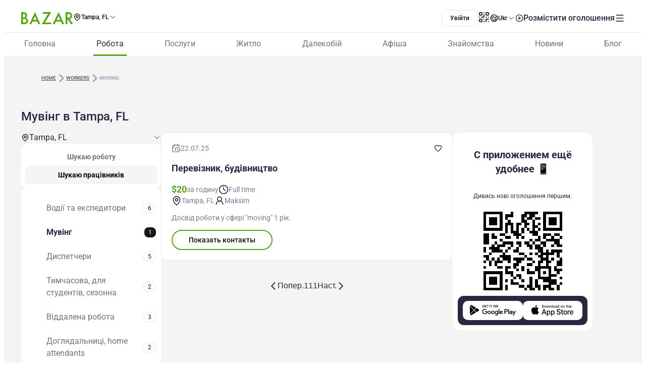

--- FILE ---
content_type: text/html;charset=utf-8
request_url: https://www.bazar.club/ua/tampa/workers/moving
body_size: 58630
content:
<!DOCTYPE html><html  lang="uk-UA"><head><style  data-primevue-style-id="layer-order">@layer reset,uno,primevue</style><meta charset="UTF-8">
<meta name="viewport" content="width=device-width, initial-scale=1">
<title>Мувінг. Поиск сотрудника в Tampa, FL ➨ Разместить резюме на BAZAR.club</title>
<script src="https://accounts.google.com/gsi/client" async defer></script>
<style> @font-face { font-family: "Roboto fallback"; src: local("Noto Sans"); size-adjust: 93.8205%; ascent-override: 98.884%; descent-override: 26.0221%; line-gap-override: 0%; } @font-face { font-family: "Roboto fallback"; src: local("Arial"); size-adjust: 100.1106%; ascent-override: 92.6709%; descent-override: 24.3871%; line-gap-override: 0%; } @font-face { font-family: "Roboto fallback"; src: local("Helvetica Neue"); size-adjust: 98.8578%; ascent-override: 93.8453%; descent-override: 24.6961%; line-gap-override: 0%; } @font-face { font-family: "Roboto fallback"; src: local("Roboto"); size-adjust: 100%; ascent-override: 92.7734%; descent-override: 24.4141%; line-gap-override: 0%; } @font-face { font-family: "Roboto fallback"; src: local("Segoe UI"); size-adjust: 99.8896%; ascent-override: 92.8759%; descent-override: 24.441%; line-gap-override: 0%; } @font-face { font-family: "Roboto fallback"; src: local("BlinkMacSystemFont"); size-adjust: 107.4822%; ascent-override: 86.3152%; descent-override: 22.7145%; line-gap-override: 0%; } @font-face { font-family: "Roboto fallback"; src: local("Noto Sans"); size-adjust: 93.8205%; ascent-override: 98.884%; descent-override: 26.0221%; line-gap-override: 0%; } @font-face { font-family: "Roboto fallback"; src: local("Arial"); size-adjust: 100.1106%; ascent-override: 92.6709%; descent-override: 24.3871%; line-gap-override: 0%; } @font-face { font-family: "Roboto fallback"; src: local("Helvetica Neue"); size-adjust: 98.8578%; ascent-override: 93.8453%; descent-override: 24.6961%; line-gap-override: 0%; } @font-face { font-family: "Roboto fallback"; src: local("Roboto"); size-adjust: 100%; ascent-override: 92.7734%; descent-override: 24.4141%; line-gap-override: 0%; } @font-face { font-family: "Roboto fallback"; src: local("Segoe UI"); size-adjust: 99.8896%; ascent-override: 92.8759%; descent-override: 24.441%; line-gap-override: 0%; } @font-face { font-family: "Roboto fallback"; src: local("BlinkMacSystemFont"); size-adjust: 107.4822%; ascent-override: 86.3152%; descent-override: 22.7145%; line-gap-override: 0%; } @font-face { font-family: "Roboto fallback"; src: local("Noto Sans"); size-adjust: 93.8205%; ascent-override: 98.884%; descent-override: 26.0221%; line-gap-override: 0%; } @font-face { font-family: "Roboto fallback"; src: local("Arial"); size-adjust: 100.1106%; ascent-override: 92.6709%; descent-override: 24.3871%; line-gap-override: 0%; } @font-face { font-family: "Roboto fallback"; src: local("Helvetica Neue"); size-adjust: 98.8578%; ascent-override: 93.8453%; descent-override: 24.6961%; line-gap-override: 0%; } @font-face { font-family: "Roboto fallback"; src: local("Roboto"); size-adjust: 100%; ascent-override: 92.7734%; descent-override: 24.4141%; line-gap-override: 0%; } @font-face { font-family: "Roboto fallback"; src: local("Segoe UI"); size-adjust: 99.8896%; ascent-override: 92.8759%; descent-override: 24.441%; line-gap-override: 0%; } @font-face { font-family: "Roboto fallback"; src: local("BlinkMacSystemFont"); size-adjust: 107.4822%; ascent-override: 86.3152%; descent-override: 22.7145%; line-gap-override: 0%; } @font-face { font-family: "Roboto fallback"; src: local("Noto Sans"); size-adjust: 93.8205%; ascent-override: 98.884%; descent-override: 26.0221%; line-gap-override: 0%; } @font-face { font-family: "Roboto fallback"; src: local("Arial"); size-adjust: 100.1106%; ascent-override: 92.6709%; descent-override: 24.3871%; line-gap-override: 0%; } @font-face { font-family: "Roboto fallback"; src: local("Helvetica Neue"); size-adjust: 98.8578%; ascent-override: 93.8453%; descent-override: 24.6961%; line-gap-override: 0%; } @font-face { font-family: "Roboto fallback"; src: local("Roboto"); size-adjust: 100%; ascent-override: 92.7734%; descent-override: 24.4141%; line-gap-override: 0%; } @font-face { font-family: "Roboto fallback"; src: local("Segoe UI"); size-adjust: 99.8896%; ascent-override: 92.8759%; descent-override: 24.441%; line-gap-override: 0%; } @font-face { font-family: "Roboto fallback"; src: local("BlinkMacSystemFont"); size-adjust: 107.4822%; ascent-override: 86.3152%; descent-override: 22.7145%; line-gap-override: 0%; } @font-face { font-family: "Roboto fallback"; src: local("Noto Sans"); size-adjust: 93.8205%; ascent-override: 98.884%; descent-override: 26.0221%; line-gap-override: 0%; } @font-face { font-family: "Roboto fallback"; src: local("Arial"); size-adjust: 100.1106%; ascent-override: 92.6709%; descent-override: 24.3871%; line-gap-override: 0%; } @font-face { font-family: "Roboto fallback"; src: local("Helvetica Neue"); size-adjust: 98.8578%; ascent-override: 93.8453%; descent-override: 24.6961%; line-gap-override: 0%; } @font-face { font-family: "Roboto fallback"; src: local("Roboto"); size-adjust: 100%; ascent-override: 92.7734%; descent-override: 24.4141%; line-gap-override: 0%; } @font-face { font-family: "Roboto fallback"; src: local("Segoe UI"); size-adjust: 99.8896%; ascent-override: 92.8759%; descent-override: 24.441%; line-gap-override: 0%; } @font-face { font-family: "Roboto fallback"; src: local("BlinkMacSystemFont"); size-adjust: 107.4822%; ascent-override: 86.3152%; descent-override: 22.7145%; line-gap-override: 0%; } @font-face { font-family: "Roboto fallback"; src: local("Noto Sans"); size-adjust: 93.8205%; ascent-override: 98.884%; descent-override: 26.0221%; line-gap-override: 0%; } @font-face { font-family: "Roboto fallback"; src: local("Arial"); size-adjust: 100.1106%; ascent-override: 92.6709%; descent-override: 24.3871%; line-gap-override: 0%; } @font-face { font-family: "Roboto fallback"; src: local("Helvetica Neue"); size-adjust: 98.8578%; ascent-override: 93.8453%; descent-override: 24.6961%; line-gap-override: 0%; } @font-face { font-family: "Roboto fallback"; src: local("Roboto"); size-adjust: 100%; ascent-override: 92.7734%; descent-override: 24.4141%; line-gap-override: 0%; } @font-face { font-family: "Roboto fallback"; src: local("Segoe UI"); size-adjust: 99.8896%; ascent-override: 92.8759%; descent-override: 24.441%; line-gap-override: 0%; } @font-face { font-family: "Roboto fallback"; src: local("BlinkMacSystemFont"); size-adjust: 107.4822%; ascent-override: 86.3152%; descent-override: 22.7145%; line-gap-override: 0%; } @font-face { font-family: "Roboto fallback"; src: local("Noto Sans"); size-adjust: 93.8205%; ascent-override: 98.884%; descent-override: 26.0221%; line-gap-override: 0%; } @font-face { font-family: "Roboto fallback"; src: local("Arial"); size-adjust: 100.1106%; ascent-override: 92.6709%; descent-override: 24.3871%; line-gap-override: 0%; } @font-face { font-family: "Roboto fallback"; src: local("Helvetica Neue"); size-adjust: 98.8578%; ascent-override: 93.8453%; descent-override: 24.6961%; line-gap-override: 0%; } @font-face { font-family: "Roboto fallback"; src: local("Roboto"); size-adjust: 100%; ascent-override: 92.7734%; descent-override: 24.4141%; line-gap-override: 0%; } @font-face { font-family: "Roboto fallback"; src: local("Segoe UI"); size-adjust: 99.8896%; ascent-override: 92.8759%; descent-override: 24.441%; line-gap-override: 0%; } @font-face { font-family: "Roboto fallback"; src: local("BlinkMacSystemFont"); size-adjust: 107.4822%; ascent-override: 86.3152%; descent-override: 22.7145%; line-gap-override: 0%; } @font-face { font-family: "Roboto fallback"; src: local("Noto Sans"); size-adjust: 93.8205%; ascent-override: 98.884%; descent-override: 26.0221%; line-gap-override: 0%; } @font-face { font-family: "Roboto fallback"; src: local("Arial"); size-adjust: 100.1106%; ascent-override: 92.6709%; descent-override: 24.3871%; line-gap-override: 0%; } @font-face { font-family: "Roboto fallback"; src: local("Helvetica Neue"); size-adjust: 98.8578%; ascent-override: 93.8453%; descent-override: 24.6961%; line-gap-override: 0%; } @font-face { font-family: "Roboto fallback"; src: local("Roboto"); size-adjust: 100%; ascent-override: 92.7734%; descent-override: 24.4141%; line-gap-override: 0%; } @font-face { font-family: "Roboto fallback"; src: local("Segoe UI"); size-adjust: 99.8896%; ascent-override: 92.8759%; descent-override: 24.441%; line-gap-override: 0%; } @font-face { font-family: "Roboto fallback"; src: local("BlinkMacSystemFont"); size-adjust: 107.4822%; ascent-override: 86.3152%; descent-override: 22.7145%; line-gap-override: 0%; } @font-face { font-family: "Roboto fallback"; src: local("Noto Sans"); size-adjust: 93.8205%; ascent-override: 98.884%; descent-override: 26.0221%; line-gap-override: 0%; } @font-face { font-family: "Roboto fallback"; src: local("Arial"); size-adjust: 100.1106%; ascent-override: 92.6709%; descent-override: 24.3871%; line-gap-override: 0%; } @font-face { font-family: "Roboto fallback"; src: local("Helvetica Neue"); size-adjust: 98.8578%; ascent-override: 93.8453%; descent-override: 24.6961%; line-gap-override: 0%; } @font-face { font-family: "Roboto fallback"; src: local("Roboto"); size-adjust: 100%; ascent-override: 92.7734%; descent-override: 24.4141%; line-gap-override: 0%; } @font-face { font-family: "Roboto fallback"; src: local("Segoe UI"); size-adjust: 99.8896%; ascent-override: 92.8759%; descent-override: 24.441%; line-gap-override: 0%; } @font-face { font-family: "Roboto fallback"; src: local("BlinkMacSystemFont"); size-adjust: 107.4822%; ascent-override: 86.3152%; descent-override: 22.7145%; line-gap-override: 0%; } @font-face { font-family: "Roboto fallback"; src: local("Noto Sans"); size-adjust: 93.8205%; ascent-override: 98.884%; descent-override: 26.0221%; line-gap-override: 0%; } @font-face { font-family: "Roboto fallback"; src: local("Arial"); size-adjust: 100.1106%; ascent-override: 92.6709%; descent-override: 24.3871%; line-gap-override: 0%; } @font-face { font-family: "Roboto fallback"; src: local("Helvetica Neue"); size-adjust: 98.8578%; ascent-override: 93.8453%; descent-override: 24.6961%; line-gap-override: 0%; } @font-face { font-family: "Roboto fallback"; src: local("Roboto"); size-adjust: 100%; ascent-override: 92.7734%; descent-override: 24.4141%; line-gap-override: 0%; } @font-face { font-family: "Roboto fallback"; src: local("Segoe UI"); size-adjust: 99.8896%; ascent-override: 92.8759%; descent-override: 24.441%; line-gap-override: 0%; } @font-face { font-family: "Roboto fallback"; src: local("BlinkMacSystemFont"); size-adjust: 107.4822%; ascent-override: 86.3152%; descent-override: 22.7145%; line-gap-override: 0%; } </style>
<link rel="stylesheet" href="/_nuxt/entry.Bqf87sBX.css" crossorigin>
<link rel="stylesheet" href="/_nuxt/swiper-vue.CU3dLFJZ.css" crossorigin>
<link rel="stylesheet" href="/_nuxt/Footer.ud-8i_3h.css" crossorigin>
<link rel="stylesheet" href="/_nuxt/Select.BzdJNIiZ.css" crossorigin>
<link rel="stylesheet" href="/_nuxt/LocationSelect.XP12lMkl.css" crossorigin>
<link rel="stylesheet" href="/_nuxt/index.C_VuOH4r.css" crossorigin>
<link rel="stylesheet" href="/_nuxt/Title.SQ6xtr1y.css" crossorigin>
<link rel="stylesheet" href="/_nuxt/Content.BavwezdM.css" crossorigin>
<link rel="stylesheet" href="/_nuxt/Text.D6mHWm0G.css" crossorigin>
<link rel="stylesheet" href="/_nuxt/Posts.CbXO7KE7.css" crossorigin>
<link rel="stylesheet" href="/_nuxt/FullScreen.BSTi9vhv.css" crossorigin>
<link rel="stylesheet" href="/_nuxt/CallAuthorPopup.CgdBppjk.css" crossorigin>
<link rel="stylesheet" href="/_nuxt/Seo.C5lpUvPg.css" crossorigin>
<link href="https://cdn.jsdelivr.net/npm/@statsig/js-client@3/build/statsig-js-client+session-replay+web-analytics.min.js?apikey=client-7pHkujhQOTacrHArChbo8dIbp4nUaX19SuHechGxEZ5" rel="preload" crossorigin="anonymous" referrerpolicy="no-referrer" fetchpriority="low" as="script">
<link href="https://appleid.cdn-apple.com/appleauth/static/jsapi/appleid/1/en_US/appleid.auth.js" rel="preload" crossorigin="anonymous" referrerpolicy="no-referrer" fetchpriority="low" as="script">
<link href="/scripts/clarity.js" rel="preload" fetchpriority="low" as="script">
<link href="/scripts/helpCrunch.js" rel="preload" fetchpriority="low" as="script">
<link href="/scripts/helpCrunch-2.js" rel="preload" fetchpriority="low" as="script">
<link href="/scripts/sputnik.js" rel="preload" fetchpriority="low" as="script">
<link href="/scripts/sputnik-2.js" rel="preload" fetchpriority="low" as="script">
<link href="/scripts/sputnik-3.js" rel="preload" fetchpriority="low" as="script">
<link rel="modulepreload" as="script" crossorigin href="/_nuxt/B0UFJnjS.js">
<link rel="modulepreload" as="script" crossorigin href="/_nuxt/BqX9Mh-x.js">
<link rel="modulepreload" as="script" crossorigin href="/_nuxt/CNXcVgct.js">
<link rel="modulepreload" as="script" crossorigin href="/_nuxt/CUlQsBc_.js">
<link rel="modulepreload" as="script" crossorigin href="/_nuxt/2apLb8Ne.js">
<link rel="modulepreload" as="script" crossorigin href="/_nuxt/CNYwZUed.js">
<link rel="modulepreload" as="script" crossorigin href="/_nuxt/C65Fccs7.js">
<link rel="modulepreload" as="script" crossorigin href="/_nuxt/CftbrGw_.js">
<link rel="modulepreload" as="script" crossorigin href="/_nuxt/D0hoxVOR.js">
<link rel="modulepreload" as="script" crossorigin href="/_nuxt/D3EAuenQ.js">
<link rel="modulepreload" as="script" crossorigin href="/_nuxt/MUx4YsMK.js">
<link rel="modulepreload" as="script" crossorigin href="/_nuxt/BlyUrIMc.js">
<link rel="modulepreload" as="script" crossorigin href="/_nuxt/BZw5hcto.js">
<link rel="modulepreload" as="script" crossorigin href="/_nuxt/DkDeFbQ2.js">
<link rel="modulepreload" as="script" crossorigin href="/_nuxt/jXiBi9zU.js">
<link rel="modulepreload" as="script" crossorigin href="/_nuxt/C_CpSDCd.js">
<link rel="modulepreload" as="script" crossorigin href="/_nuxt/ybrGAPbH.js">
<link rel="modulepreload" as="script" crossorigin href="/_nuxt/DSA5qUNV.js">
<link rel="modulepreload" as="script" crossorigin href="/_nuxt/38aN4xUW.js">
<link rel="modulepreload" as="script" crossorigin href="/_nuxt/DlT7Sb0E.js">
<link rel="modulepreload" as="script" crossorigin href="/_nuxt/B0czS_Z-.js">
<link rel="modulepreload" as="script" crossorigin href="/_nuxt/Bhs7Xa5o.js">
<link rel="modulepreload" as="script" crossorigin href="/_nuxt/C1QGOONk.js">
<link rel="modulepreload" as="script" crossorigin href="/_nuxt/C4MkQrY2.js">
<link rel="modulepreload" as="script" crossorigin href="/_nuxt/FocMwlmn.js">
<link rel="modulepreload" as="script" crossorigin href="/_nuxt/BZwrooRP.js">
<link rel="modulepreload" as="script" crossorigin href="/_nuxt/DIHwfvw2.js">
<link rel="modulepreload" as="script" crossorigin href="/_nuxt/CSEPMQJF.js">
<link rel="modulepreload" as="script" crossorigin href="/_nuxt/BzSf-2-7.js">
<link rel="modulepreload" as="script" crossorigin href="/_nuxt/BK_fpcym.js">
<link rel="modulepreload" as="script" crossorigin href="/_nuxt/CZsU8x3X.js">
<link rel="modulepreload" as="script" crossorigin href="/_nuxt/BHiQcs05.js">
<link rel="modulepreload" as="script" crossorigin href="/_nuxt/C_bJZvV2.js">
<link rel="modulepreload" as="script" crossorigin href="/_nuxt/DIbacRuI.js">
<link rel="modulepreload" as="script" crossorigin href="/_nuxt/DwKFvzti.js">
<link rel="modulepreload" as="script" crossorigin href="/_nuxt/CrGyjwzT.js">
<link rel="modulepreload" as="script" crossorigin href="/_nuxt/D9vUw8Ai.js">
<link rel="modulepreload" as="script" crossorigin href="/_nuxt/de6EHdBW.js">
<link rel="modulepreload" as="script" crossorigin href="/_nuxt/DzFbkt7u.js">
<link rel="modulepreload" as="script" crossorigin href="/_nuxt/DDLyYGXx.js">
<link rel="modulepreload" as="script" crossorigin href="/_nuxt/C4Q4r_gZ.js">
<link rel="modulepreload" as="script" crossorigin href="/_nuxt/C5Jma8Ck.js">
<link rel="modulepreload" as="script" crossorigin href="/_nuxt/BoFERL0q.js">
<link rel="modulepreload" as="script" crossorigin href="/_nuxt/Tt8NyT7y.js">
<link rel="modulepreload" as="script" crossorigin href="/_nuxt/1D0cuUU8.js">
<link rel="modulepreload" as="script" crossorigin href="/_nuxt/D4NkBrcU.js">
<link rel="modulepreload" as="script" crossorigin href="/_nuxt/DZs2QbNU.js">
<link rel="modulepreload" as="script" crossorigin href="/_nuxt/DFa_IREY.js">
<link rel="modulepreload" as="script" crossorigin href="/_nuxt/D44hegyR.js">
<link rel="modulepreload" as="script" crossorigin href="/_nuxt/YrjHTEks.js">
<link rel="modulepreload" as="script" crossorigin href="/_nuxt/DcXNKxwu.js">
<link rel="modulepreload" as="script" crossorigin href="/_nuxt/CzM1L98u.js">
<link rel="modulepreload" as="script" crossorigin href="/_nuxt/Bk1iXzuB.js">
<link rel="modulepreload" as="script" crossorigin href="/_nuxt/CF9oKdFU.js">
<link rel="modulepreload" as="script" crossorigin href="/_nuxt/D0It0iys.js">
<link rel="modulepreload" as="script" crossorigin href="/_nuxt/EWKt4OYy.js">
<link rel="modulepreload" as="script" crossorigin href="/_nuxt/ucEYoiNe.js">
<link rel="modulepreload" as="script" crossorigin href="/_nuxt/dgJ-WO69.js">
<link rel="modulepreload" as="script" crossorigin href="/_nuxt/CtKoxixA.js">
<link rel="modulepreload" as="script" crossorigin href="/_nuxt/CvWWtt76.js">
<link rel="modulepreload" as="script" crossorigin href="/_nuxt/CskE5O2u.js">
<link rel="modulepreload" as="script" crossorigin href="/_nuxt/Dx9QYyun.js">
<link rel="modulepreload" as="script" crossorigin href="/_nuxt/E1tIX-ii.js">
<link rel="modulepreload" as="script" crossorigin href="/_nuxt/BpX6DohK.js">
<link rel="modulepreload" as="script" crossorigin href="/_nuxt/BvhkuY0v.js">
<link rel="modulepreload" as="script" crossorigin href="/_nuxt/aGiqU3Y_.js">
<link rel="modulepreload" as="script" crossorigin href="/_nuxt/Z4-FW-mM.js">
<link rel="modulepreload" as="script" crossorigin href="/_nuxt/D93psTol.js">
<link rel="modulepreload" as="script" crossorigin href="/_nuxt/Dfqs537a.js">
<link rel="modulepreload" as="script" crossorigin href="/_nuxt/D2EJe2Zf.js">
<link rel="modulepreload" as="script" crossorigin href="/_nuxt/CcE_g__g.js">
<link rel="modulepreload" as="script" crossorigin href="/_nuxt/CLNJVrzt.js">
<link rel="modulepreload" as="script" crossorigin href="/_nuxt/Lm5f0Byi.js">
<link rel="modulepreload" as="script" crossorigin href="/_nuxt/tF9E2UX8.js">
<link rel="modulepreload" as="script" crossorigin href="/_nuxt/40sCT9et.js">
<link rel="modulepreload" as="script" crossorigin href="/_nuxt/DSS-p-7h.js">
<link rel="modulepreload" as="script" crossorigin href="/_nuxt/7UjgMlNe.js">
<link rel="modulepreload" as="script" crossorigin href="/_nuxt/CHf3gnFq.js">
<link rel="modulepreload" as="script" crossorigin href="/_nuxt/DR5ISu-b.js">
<link rel="modulepreload" as="script" crossorigin href="/_nuxt/CusTPeA5.js">
<link rel="modulepreload" as="script" crossorigin href="/_nuxt/CM-qOmj8.js">
<link rel="modulepreload" as="script" crossorigin href="/_nuxt/Cyw8HORg.js">
<link rel="modulepreload" as="script" crossorigin href="/_nuxt/7rxUD8Nc.js">
<link rel="preload" as="fetch" fetchpriority="low" crossorigin="anonymous" href="/_nuxt/builds/meta/66cc5785-e0c6-4292-abad-a0820577590d.json">
<link rel="prefetch" as="image" type="image/svg+xml" href="/_nuxt/app-qr-code.Dr5OYLFf.svg">
<link rel="prefetch" as="image" type="image/webp" href="/_nuxt/GooglePlay.uD3mgZaT.webp">
<link rel="prefetch" as="image" type="image/webp" href="/_nuxt/AppStore.DBG958zk.webp">
<link rel="prefetch" as="image" type="image/svg+xml" href="/_nuxt/primeicons.BubJZjaf.svg">
<link rel="prefetch" as="script" crossorigin href="/_nuxt/B7XUIyNp.js">
<link rel="prefetch" as="script" crossorigin href="/_nuxt/3cpatw2K.js">
<link rel="prefetch" as="script" crossorigin href="/_nuxt/BSwhaFIf.js">
<link rel="prefetch" as="script" crossorigin href="/_nuxt/io3ncUp_.js">
<link rel="prefetch" as="script" crossorigin href="/_nuxt/Ca0LVZPJ.js">
<link rel="prefetch" as="script" crossorigin href="/_nuxt/BX7hk53g.js">
<link rel="prefetch" as="script" crossorigin href="/_nuxt/CpD7nimg.js">
<link rel="prefetch" as="script" crossorigin href="/_nuxt/CMzb__c8.js">
<link rel="prefetch" as="script" crossorigin href="/_nuxt/gadCI6qb.js">
<link rel="prefetch" as="script" crossorigin href="/_nuxt/Dh2TfV_X.js">
<link rel="prefetch" as="script" crossorigin href="/_nuxt/CG8JL0g6.js">
<link rel="prefetch" as="script" crossorigin href="/_nuxt/DSBW5bEQ.js">
<link rel="prefetch" as="script" crossorigin href="/_nuxt/D1V9sJm2.js">
<link rel="prefetch" as="script" crossorigin href="/_nuxt/7BOTtTJ9.js">
<link rel="prefetch" as="script" crossorigin href="/_nuxt/CbbmSXt3.js">
<link rel="prefetch" as="script" crossorigin href="/_nuxt/Cca1f_-r.js">
<link rel="prefetch" as="script" crossorigin href="/_nuxt/D-odgRJf.js">
<link rel="prefetch" as="script" crossorigin href="/_nuxt/BXvl0P9U.js">
<link rel="prefetch" as="script" crossorigin href="/_nuxt/DJjRR3E7.js">
<link rel="prefetch" as="script" crossorigin href="/_nuxt/BIcUAY7o.js">
<link rel="prefetch" as="script" crossorigin href="/_nuxt/DQ3KgUTB.js">
<link rel="prefetch" as="style" crossorigin href="/_nuxt/auth.BaS4hE77.css">
<link rel="prefetch" as="script" crossorigin href="/_nuxt/DkgkHI37.js">
<link rel="prefetch" as="script" crossorigin href="/_nuxt/BzMrC1is.js">
<link rel="prefetch" as="script" crossorigin href="/_nuxt/IOXTIs12.js">
<link rel="prefetch" as="script" crossorigin href="/_nuxt/CfxdeYj1.js">
<link rel="prefetch" as="script" crossorigin href="/_nuxt/Bhun055T.js">
<link rel="prefetch" as="script" crossorigin href="/_nuxt/B7IfP0sZ.js">
<link rel="prefetch" as="script" crossorigin href="/_nuxt/CQ_dfCK5.js">
<link rel="prefetch" as="script" crossorigin href="/_nuxt/kv4dk5BY.js">
<link rel="prefetch" as="script" crossorigin href="/_nuxt/BaitmEc5.js">
<link rel="prefetch" as="script" crossorigin href="/_nuxt/CtTfAFIF.js">
<link rel="prefetch" as="image" type="image/svg+xml" href="/_nuxt/header-qr-app.BYE6ZqBz.svg">
<link rel="prefetch" as="image" type="image/svg+xml" href="/_nuxt/GooglePlay-white.CgxrYepW.svg">
<link rel="prefetch" as="image" type="image/svg+xml" href="/_nuxt/AppStore.BkPfIVAT.svg">
<link rel="prefetch" as="image" type="image/svg+xml" href="/_nuxt/listings-qr-app.vS-6Aw50.svg">
<link rel="prefetch" as="image" type="image/svg+xml" href="/_nuxt/GooglePlay-black.DxFH190H.svg">
<link rel="prefetch" as="image" type="image/svg+xml" href="/_nuxt/AppStore-black.CSLfeF_w.svg">
<meta name="apple-mobile-web-app-status-bar-style" content="black-translucent">
<script>!function(f,b,e,v,n,t,s)
                      {if(f.fbq)return;n=f.fbq=function(){n.callMethod?
                      n.callMethod.apply(n,arguments):n.queue.push(arguments)};
                      if(!f._fbq)f._fbq=n;n.push=n;n.loaded=!0;n.version='2.0';
                      n.queue=[];t=b.createElement(e);t.async=!0;
                      t.src=v;s=b.getElementsByTagName(e)[0];
                      s.parentNode.insertBefore(t,s)}(window, document,'script',
                      'https://connect.facebook.net/en_US/fbevents.js');
                      fbq('init', '722902543576698');
                      fbq('track', 'PageView');</script>
<noscript><img height="1" width="1" style="display:none"
                src="https://www.facebook.com/tr?id=722902543576698&ev=PageView&noscript=1"
                /></noscript>
<meta property="og:site_name" content="Bazar.club">
<meta property="og:image" content="https://bazar.club/open-graf-logo.jpg">
<script type="application/ld+json">[{"@context":"https://schema.org","@type":"WebSite","url":"https://bazar.club","potentialAction":{"@type":"SearchAction","target":{"@type":"EntryPoint","urlTemplate":"?posts-upload%5Bquery%5D={search_term_string}"},"query-input":"required name=search_term_string"}}]</script>
<link rel="alternate" hreflang="ru" href="https://bazar.club/tampa/workers/moving" data-hid="alternative-ru">
<link rel="alternate" hreflang="uk" href="https://bazar.club/ua/tampa/workers/moving" data-hid="alternative-ua">
<link rel="alternate" hreflang="en" href="/en/tampa/workers/moving" data-hid="alternative-en">
<link rel="alternate" hreflang="pl" href="https://bazar.club/pl/tampa/workers/moving" data-hid="alternative-pl">
<link rel="alternate" hreflang="x-default" href="https://bazar.club/tampa/workers/moving" data-hid="alternative-x-default">
<link rel="canonical" href="https://www.bazar.club/ua/tampa/workers/moving" data-hid="canonical">
<link rel="icon" type="image/x-icon" href="/favicon.ico">
<meta name="description" content="На портале для иммигрантов BAZAR.club вы найдете лучшие вакансии по категории Мувінг из Tampa, FL Удобный поиск по категориям и городам.">
<script type="application/ld+json" data-hid="Breadcrumbs">{"@context":"https://schema.org","@type":"BreadcrumbList","itemListElement":[{"@type":"ListItem","position":1,"name":"Home","item":"/"},{"@type":"ListItem","position":2,"name":"workers","item":"/tampa/workers"},{"@type":"ListItem","position":3,"name":"moving"}]}</script>
<script type="module" src="/_nuxt/B0UFJnjS.js" crossorigin></script><style type="text/css" data-primevue-style-id="base" >.p-hidden-accessible{border:0;clip:rect(0 0 0 0);height:1px;margin:-1px;overflow:hidden;padding:0;position:absolute;width:1px;}.p-hidden-accessible input,.p-hidden-accessible select{transform:scale(0);}.p-overflow-hidden{overflow:hidden;padding-right:var(--p-scrollbar-width);}</style><style type="text/css" data-primevue-style-id="global-style" >*,::before,::after{box-sizing:border-box;}.p-connected-overlay{opacity:0;transform:scaleY(0.8);transition:transform 0.12s cubic-bezier(0,0,0.2,1),opacity 0.12s cubic-bezier(0,0,0.2,1);}.p-connected-overlay-visible{opacity:1;transform:scaleY(1);}.p-connected-overlay-hidden{opacity:0;transform:scaleY(1);transition:opacity 0.1s linear;}.p-connected-overlay-enter-from{opacity:0;transform:scaleY(0.8);}.p-connected-overlay-leave-to{opacity:0;}.p-connected-overlay-enter-active{transition:transform 0.12s cubic-bezier(0,0,0.2,1),opacity 0.12s cubic-bezier(0,0,0.2,1);}.p-connected-overlay-leave-active{transition:opacity 0.1s linear;}.p-toggleable-content-enter-from,.p-toggleable-content-leave-to{max-height:0;}.p-toggleable-content-enter-to,.p-toggleable-content-leave-from{max-height:1000px;}.p-toggleable-content-leave-active{overflow:hidden;transition:max-height 0.45s cubic-bezier(0,1,0,1);}.p-toggleable-content-enter-active{overflow:hidden;transition:max-height 1s ease-in-out;}.p-disabled,.p-disabled *{cursor:default;pointer-events:none;user-select:none;}.p-disabled,.p-component:disabled{opacity:var(--p-disabled-opacity);}.pi{font-size:var(--p-icon-size);}.p-icon{width:var(--p-icon-size);height:var(--p-icon-size);}.p-overlay-mask{background:var(--p-mask-background);color:var(--p-mask-color);position:fixed;top:0;left:0;width:100%;height:100%;}.p-overlay-mask-enter{animation:p-overlay-mask-enter-animation var(--p-mask-transition-duration) forwards;}.p-overlay-mask-leave{animation:p-overlay-mask-leave-animation var(--p-mask-transition-duration) forwards;}@keyframes p-overlay-mask-enter-animation{from{background:transparent;}to{background:var(--p-mask-background);}}@keyframes p-overlay-mask-leave-animation{from{background:var(--p-mask-background);}to{background:transparent;}}</style><style type="text/css" data-primevue-style-id="checkbox-style" >.p-checkbox{position:relative;display:inline-flex;user-select:none;vertical-align:bottom;width:var(--p-checkbox-width);height:var(--p-checkbox-height);}.p-checkbox-input{cursor:pointer;appearance:none;position:absolute;inset-block-start:0;inset-inline-start:0;width:100%;height:100%;padding:0;margin:0;opacity:0;z-index:1;outline:0 none;border:1px solid transparent;border-radius:var(--p-checkbox-border-radius);}.p-checkbox-box{display:flex;justify-content:center;align-items:center;border-radius:var(--p-checkbox-border-radius);border:1px solid var(--p-checkbox-border-color);background:var(--p-checkbox-background);width:var(--p-checkbox-width);height:var(--p-checkbox-height);transition:background var(--p-checkbox-transition-duration),color var(--p-checkbox-transition-duration),border-color var(--p-checkbox-transition-duration),box-shadow var(--p-checkbox-transition-duration),outline-color var(--p-checkbox-transition-duration);outline-color:transparent;box-shadow:var(--p-checkbox-shadow);}.p-checkbox-icon{transition-duration:var(--p-checkbox-transition-duration);color:var(--p-checkbox-icon-color);font-size:var(--p-checkbox-icon-size);width:var(--p-checkbox-icon-size);height:var(--p-checkbox-icon-size);}.p-checkbox:not(.p-disabled):has(.p-checkbox-input:hover) .p-checkbox-box{border-color:var(--p-checkbox-hover-border-color);}.p-checkbox-checked .p-checkbox-box{border-color:var(--p-checkbox-checked-border-color);background:var(--p-checkbox-checked-background);}.p-checkbox-checked .p-checkbox-icon{color:var(--p-checkbox-icon-checked-color);}.p-checkbox-checked:not(.p-disabled):has(.p-checkbox-input:hover) .p-checkbox-box{background:var(--p-checkbox-checked-hover-background);border-color:var(--p-checkbox-checked-hover-border-color);}.p-checkbox-checked:not(.p-disabled):has(.p-checkbox-input:hover) .p-checkbox-icon{color:var(--p-checkbox-icon-checked-hover-color);}.p-checkbox:not(.p-disabled):has(.p-checkbox-input:focus-visible) .p-checkbox-box{border-color:var(--p-checkbox-focus-border-color);box-shadow:var(--p-checkbox-focus-ring-shadow);outline:var(--p-checkbox-focus-ring-width) var(--p-checkbox-focus-ring-style) var(--p-checkbox-focus-ring-color);outline-offset:var(--p-checkbox-focus-ring-offset);}.p-checkbox-checked:not(.p-disabled):has(.p-checkbox-input:focus-visible) .p-checkbox-box{border-color:var(--p-checkbox-checked-focus-border-color);}.p-checkbox.p-invalid > .p-checkbox-box{border-color:var(--p-checkbox-invalid-border-color);}.p-checkbox.p-variant-filled .p-checkbox-box{background:var(--p-checkbox-filled-background);}.p-checkbox-checked.p-variant-filled .p-checkbox-box{background:var(--p-checkbox-checked-background);}.p-checkbox-checked.p-variant-filled:not(.p-disabled):has(.p-checkbox-input:hover) .p-checkbox-box{background:var(--p-checkbox-checked-hover-background);}.p-checkbox.p-disabled{opacity:1;}.p-checkbox.p-disabled .p-checkbox-box{background:var(--p-checkbox-disabled-background);border-color:var(--p-checkbox-checked-disabled-border-color);}.p-checkbox.p-disabled .p-checkbox-box .p-checkbox-icon{color:var(--p-checkbox-icon-disabled-color);}.p-checkbox-sm,.p-checkbox-sm .p-checkbox-box{width:var(--p-checkbox-sm-width);height:var(--p-checkbox-sm-height);}.p-checkbox-sm .p-checkbox-icon{font-size:var(--p-checkbox-icon-sm-size);width:var(--p-checkbox-icon-sm-size);height:var(--p-checkbox-icon-sm-size);}.p-checkbox-lg,.p-checkbox-lg .p-checkbox-box{width:var(--p-checkbox-lg-width);height:var(--p-checkbox-lg-height);}.p-checkbox-lg .p-checkbox-icon{font-size:var(--p-checkbox-icon-lg-size);width:var(--p-checkbox-icon-lg-size);height:var(--p-checkbox-icon-lg-size);}</style><style type="text/css" data-primevue-style-id="datepicker-style" >.p-datepicker{display:inline-flex;max-width:100%;}.p-datepicker-input{flex:1 1 auto;width:1%;}.p-datepicker:has(.p-datepicker-dropdown) .p-datepicker-input{border-start-end-radius:0;border-end-end-radius:0;}.p-datepicker-dropdown{cursor:pointer;display:inline-flex;user-select:none;align-items:center;justify-content:center;overflow:hidden;position:relative;width:var(--p-datepicker-dropdown-width);border-start-end-radius:var(--p-datepicker-dropdown-border-radius);border-end-end-radius:var(--p-datepicker-dropdown-border-radius);background:var(--p-datepicker-dropdown-background);border:1px solid var(--p-datepicker-dropdown-border-color);border-inline-start:0 none;color:var(--p-datepicker-dropdown-color);transition:background var(--p-datepicker-transition-duration),color var(--p-datepicker-transition-duration),border-color var(--p-datepicker-transition-duration),outline-color var(--p-datepicker-transition-duration);outline-color:transparent;}.p-datepicker-dropdown:not(:disabled):hover{background:var(--p-datepicker-dropdown-hover-background);border-color:var(--p-datepicker-dropdown-hover-border-color);color:var(--p-datepicker-dropdown-hover-color);}.p-datepicker-dropdown:not(:disabled):active{background:var(--p-datepicker-dropdown-active-background);border-color:var(--p-datepicker-dropdown-active-border-color);color:var(--p-datepicker-dropdown-active-color);}.p-datepicker-dropdown:focus-visible{box-shadow:var(--p-datepicker-dropdown-focus-ring-shadow);outline:var(--p-datepicker-dropdown-focus-ring-width) var(--p-datepicker-dropdown-focus-ring-style) var(--p-datepicker-dropdown-focus-ring-color);outline-offset:var(--p-datepicker-dropdown-focus-ring-offset);}.p-datepicker:has(.p-datepicker-input-icon-container){position:relative;}.p-datepicker:has(.p-datepicker-input-icon-container) .p-datepicker-input{padding-inline-end:calc((var(--p-form-field-padding-x) * 2) + var(--p-icon-size));}.p-datepicker-input-icon-container{cursor:pointer;position:absolute;top:50%;inset-inline-end:var(--p-form-field-padding-x);margin-block-start:calc(-1 * (var(--p-icon-size) / 2));color:var(--p-datepicker-input-icon-color);line-height:1;}.p-datepicker-fluid{display:flex;}.p-datepicker-fluid .p-datepicker-input{width:1%;}.p-datepicker .p-datepicker-panel{min-width:100%;}.p-datepicker-panel{width:auto;padding:var(--p-datepicker-panel-padding);background:var(--p-datepicker-panel-background);color:var(--p-datepicker-panel-color);border:1px solid var(--p-datepicker-panel-border-color);border-radius:var(--p-datepicker-panel-border-radius);box-shadow:var(--p-datepicker-panel-shadow);}.p-datepicker-panel-inline{display:inline-block;overflow-x:auto;box-shadow:none;}.p-datepicker-header{display:flex;align-items:center;justify-content:space-between;padding:var(--p-datepicker-header-padding);background:var(--p-datepicker-header-background);color:var(--p-datepicker-header-color);border-block-end:1px solid var(--p-datepicker-header-border-color);}.p-datepicker-next-button:dir(rtl){order:-1;}.p-datepicker-prev-button:dir(rtl){order:1;}.p-datepicker-title{display:flex;align-items:center;justify-content:space-between;gap:var(--p-datepicker-title-gap);font-weight:var(--p-datepicker-title-font-weight);}.p-datepicker-select-year,.p-datepicker-select-month{border:none;background:transparent;margin:0;cursor:pointer;font-weight:inherit;transition:background var(--p-datepicker-transition-duration),color var(--p-datepicker-transition-duration),border-color var(--p-datepicker-transition-duration),outline-color var(--p-datepicker-transition-duration),box-shadow var(--p-datepicker-transition-duration);}.p-datepicker-select-month{padding:var(--p-datepicker-select-month-padding);color:var(--p-datepicker-select-month-color);border-radius:var(--p-datepicker-select-month-border-radius);}.p-datepicker-select-year{padding:var(--p-datepicker-select-year-padding);color:var(--p-datepicker-select-year-color);border-radius:var(--p-datepicker-select-year-border-radius);}.p-datepicker-select-month:enabled:hover{background:var(--p-datepicker-select-month-hover-background);color:var(--p-datepicker-select-month-hover-color);}.p-datepicker-select-year:enabled:hover{background:var(--p-datepicker-select-year-hover-background);color:var(--p-datepicker-select-year-hover-color);}.p-datepicker-select-month:focus-visible,.p-datepicker-select-year:focus-visible{box-shadow:var(--p-datepicker-date-focus-ring-shadow);outline:var(--p-datepicker-date-focus-ring-width) var(--p-datepicker-date-focus-ring-style) var(--p-datepicker-date-focus-ring-color);outline-offset:var(--p-datepicker-date-focus-ring-offset);}.p-datepicker-calendar-container{display:flex;}.p-datepicker-calendar-container .p-datepicker-calendar{flex:1 1 auto;border-inline-start:1px solid var(--p-datepicker-group-border-color);padding-inline-end:var(--p-datepicker-group-gap);padding-inline-start:var(--p-datepicker-group-gap);}.p-datepicker-calendar-container .p-datepicker-calendar:first-child{padding-inline-start:0;border-inline-start:0 none;}.p-datepicker-calendar-container .p-datepicker-calendar:last-child{padding-inline-end:0;}.p-datepicker-day-view{width:100%;border-collapse:collapse;font-size:1rem;margin:var(--p-datepicker-day-view-margin);}.p-datepicker-weekday-cell{padding:var(--p-datepicker-week-day-padding);}.p-datepicker-weekday{font-weight:var(--p-datepicker-week-day-font-weight);color:var(--p-datepicker-week-day-color);}.p-datepicker-day-cell{padding:var(--p-datepicker-date-padding);}.p-datepicker-day{display:flex;justify-content:center;align-items:center;cursor:pointer;margin:0 auto;overflow:hidden;position:relative;width:var(--p-datepicker-date-width);height:var(--p-datepicker-date-height);border-radius:var(--p-datepicker-date-border-radius);transition:background var(--p-datepicker-transition-duration),color var(--p-datepicker-transition-duration),border-color var(--p-datepicker-transition-duration),box-shadow var(--p-datepicker-transition-duration),outline-color var(--p-datepicker-transition-duration);border:1px solid transparent;outline-color:transparent;color:var(--p-datepicker-date-color);}.p-datepicker-day:not(.p-datepicker-day-selected):not(.p-disabled):hover{background:var(--p-datepicker-date-hover-background);color:var(--p-datepicker-date-hover-color);}.p-datepicker-day:focus-visible{box-shadow:var(--p-datepicker-date-focus-ring-shadow);outline:var(--p-datepicker-date-focus-ring-width) var(--p-datepicker-date-focus-ring-style) var(--p-datepicker-date-focus-ring-color);outline-offset:var(--p-datepicker-date-focus-ring-offset);}.p-datepicker-day-selected{background:var(--p-datepicker-date-selected-background);color:var(--p-datepicker-date-selected-color);}.p-datepicker-day-selected-range{background:var(--p-datepicker-date-range-selected-background);color:var(--p-datepicker-date-range-selected-color);}.p-datepicker-today > .p-datepicker-day{background:var(--p-datepicker-today-background);color:var(--p-datepicker-today-color);}.p-datepicker-today > .p-datepicker-day-selected{background:var(--p-datepicker-date-selected-background);color:var(--p-datepicker-date-selected-color);}.p-datepicker-today > .p-datepicker-day-selected-range{background:var(--p-datepicker-date-range-selected-background);color:var(--p-datepicker-date-range-selected-color);}.p-datepicker-weeknumber{text-align:center;}.p-datepicker-month-view{margin:var(--p-datepicker-month-view-margin);}.p-datepicker-month{width:33.3%;display:inline-flex;align-items:center;justify-content:center;cursor:pointer;overflow:hidden;position:relative;padding:var(--p-datepicker-month-padding);transition:background var(--p-datepicker-transition-duration),color var(--p-datepicker-transition-duration),border-color var(--p-datepicker-transition-duration),box-shadow var(--p-datepicker-transition-duration),outline-color var(--p-datepicker-transition-duration);border-radius:var(--p-datepicker-month-border-radius);outline-color:transparent;color:var(--p-datepicker-date-color);}.p-datepicker-month:not(.p-disabled):not(.p-datepicker-month-selected):hover{color:var(--p-datepicker-date-hover-color);background:var(--p-datepicker-date-hover-background);}.p-datepicker-month-selected{color:var(--p-datepicker-date-selected-color);background:var(--p-datepicker-date-selected-background);}.p-datepicker-month:not(.p-disabled):focus-visible{box-shadow:var(--p-datepicker-date-focus-ring-shadow);outline:var(--p-datepicker-date-focus-ring-width) var(--p-datepicker-date-focus-ring-style) var(--p-datepicker-date-focus-ring-color);outline-offset:var(--p-datepicker-date-focus-ring-offset);}.p-datepicker-year-view{margin:var(--p-datepicker-year-view-margin);}.p-datepicker-year{width:50%;display:inline-flex;align-items:center;justify-content:center;cursor:pointer;overflow:hidden;position:relative;padding:var(--p-datepicker-year-padding);transition:background var(--p-datepicker-transition-duration),color var(--p-datepicker-transition-duration),border-color var(--p-datepicker-transition-duration),box-shadow var(--p-datepicker-transition-duration),outline-color var(--p-datepicker-transition-duration);border-radius:var(--p-datepicker-year-border-radius);outline-color:transparent;color:var(--p-datepicker-date-color);}.p-datepicker-year:not(.p-disabled):not(.p-datepicker-year-selected):hover{color:var(--p-datepicker-date-hover-color);background:var(--p-datepicker-date-hover-background);}.p-datepicker-year-selected{color:var(--p-datepicker-date-selected-color);background:var(--p-datepicker-date-selected-background);}.p-datepicker-year:not(.p-disabled):focus-visible{box-shadow:var(--p-datepicker-date-focus-ring-shadow);outline:var(--p-datepicker-date-focus-ring-width) var(--p-datepicker-date-focus-ring-style) var(--p-datepicker-date-focus-ring-color);outline-offset:var(--p-datepicker-date-focus-ring-offset);}.p-datepicker-buttonbar{display:flex;justify-content:space-between;align-items:center;padding:var(--p-datepicker-buttonbar-padding);border-block-start:1px solid var(--p-datepicker-buttonbar-border-color);}.p-datepicker-buttonbar .p-button{width:auto;}.p-datepicker-time-picker{display:flex;justify-content:center;align-items:center;border-block-start:1px solid var(--p-datepicker-time-picker-border-color);padding:0;gap:var(--p-datepicker-time-picker-gap);}.p-datepicker-calendar-container + .p-datepicker-time-picker{padding:var(--p-datepicker-time-picker-padding);}.p-datepicker-time-picker > div{display:flex;align-items:center;flex-direction:column;gap:var(--p-datepicker-time-picker-button-gap);}.p-datepicker-time-picker span{font-size:1rem;}.p-datepicker-timeonly .p-datepicker-time-picker{border-block-start:0 none;}.p-datepicker:has(.p-inputtext-sm) .p-datepicker-dropdown{width:var(--p-datepicker-dropdown-sm-width);}.p-datepicker:has(.p-inputtext-sm) .p-datepicker-dropdown .p-icon,.p-datepicker:has(.p-inputtext-sm) .p-datepicker-input-icon{font-size:var(--p-form-field-sm-font-size);width:var(--p-form-field-sm-font-size);height:var(--p-form-field-sm-font-size);}.p-datepicker:has(.p-inputtext-lg) .p-datepicker-dropdown{width:var(--p-datepicker-dropdown-lg-width);}.p-datepicker:has(.p-inputtext-lg) .p-datepicker-dropdown .p-icon,.p-datepicker:has(.p-inputtext-lg) .p-datepicker-input-icon{font-size:var(--p-form-field-lg-font-size);width:var(--p-form-field-lg-font-size);height:var(--p-form-field-lg-font-size);}</style><style type="text/css" data-primevue-style-id="floatlabel-style" >.p-floatlabel{display:block;position:relative;}.p-floatlabel label{position:absolute;pointer-events:none;top:50%;transform:translateY(-50%);transition-property:all;transition-timing-function:ease;line-height:1;font-weight:var(--p-floatlabel-font-weight);inset-inline-start:var(--p-floatlabel-position-x);color:var(--p-floatlabel-color);transition-duration:var(--p-floatlabel-transition-duration);}.p-floatlabel:has(.p-textarea) label{top:var(--p-floatlabel-position-y);transform:translateY(0);}.p-floatlabel:has(.p-inputicon:first-child) label{inset-inline-start:calc((var(--p-form-field-padding-x) * 2) + var(--p-icon-size));}.p-floatlabel:has(.p-invalid) label{color:var(--p-floatlabel-invalid-color);}.p-floatlabel:has(input:focus) label,.p-floatlabel:has(input.p-filled) label,.p-floatlabel:has(input:-webkit-autofill) label,.p-floatlabel:has(textarea:focus) label,.p-floatlabel:has(textarea.p-filled) label,.p-floatlabel:has(.p-inputwrapper-focus) label,.p-floatlabel:has(.p-inputwrapper-filled) label{top:var(--p-floatlabel-over-active-top);transform:translateY(0);font-size:var(--p-floatlabel-active-font-size);font-weight:var(--p-floatlabel-label-active-font-weight);}.p-floatlabel:has(input.p-filled) label,.p-floatlabel:has(textarea.p-filled) label,.p-floatlabel:has(.p-inputwrapper-filled) label{color:var(--p-floatlabel-active-color);}.p-floatlabel:has(input:focus) label,.p-floatlabel:has(input:-webkit-autofill) label,.p-floatlabel:has(textarea:focus) label,.p-floatlabel:has(.p-inputwrapper-focus) label{color:var(--p-floatlabel-focus-color);}.p-floatlabel-in .p-inputtext,.p-floatlabel-in .p-textarea,.p-floatlabel-in .p-select-label,.p-floatlabel-in .p-multiselect-label,.p-floatlabel-in .p-autocomplete-input-multiple,.p-floatlabel-in .p-cascadeselect-label,.p-floatlabel-in .p-treeselect-label{padding-block-start:var(--p-floatlabel-in-input-padding-top);padding-block-end:var(--p-floatlabel-in-input-padding-bottom);}.p-floatlabel-in:has(input:focus) label,.p-floatlabel-in:has(input.p-filled) label,.p-floatlabel-in:has(input:-webkit-autofill) label,.p-floatlabel-in:has(textarea:focus) label,.p-floatlabel-in:has(textarea.p-filled) label,.p-floatlabel-in:has(.p-inputwrapper-focus) label,.p-floatlabel-in:has(.p-inputwrapper-filled) label{top:var(--p-floatlabel-in-active-top);}.p-floatlabel-on:has(input:focus) label,.p-floatlabel-on:has(input.p-filled) label,.p-floatlabel-on:has(input:-webkit-autofill) label,.p-floatlabel-on:has(textarea:focus) label,.p-floatlabel-on:has(textarea.p-filled) label,.p-floatlabel-on:has(.p-inputwrapper-focus) label,.p-floatlabel-on:has(.p-inputwrapper-filled) label{top:0;transform:translateY(-50%);border-radius:var(--p-floatlabel-on-border-radius);background:var(--p-floatlabel-on-active-background);padding:var(--p-floatlabel-on-active-padding);}</style><style type="text/css" data-primevue-style-id="iconfield-style" >.p-iconfield{position:relative;}.p-inputicon{position:absolute;top:50%;margin-top:calc(-1 * (var(--p-icon-size) / 2));color:var(--p-iconfield-icon-color);line-height:1;}.p-iconfield .p-inputicon:first-child{inset-inline-start:var(--p-form-field-padding-x);}.p-iconfield .p-inputicon:last-child{inset-inline-end:var(--p-form-field-padding-x);}.p-iconfield .p-inputtext:not(:first-child){padding-inline-start:calc((var(--p-form-field-padding-x) * 2) + var(--p-icon-size));}.p-iconfield .p-inputtext:not(:last-child){padding-inline-end:calc((var(--p-form-field-padding-x) * 2) + var(--p-icon-size));}.p-iconfield:has(.p-inputfield-sm) .p-inputicon{font-size:var(--p-form-field-sm-font-size);width:var(--p-form-field-sm-font-size);height:var(--p-form-field-sm-font-size);margin-top:calc(-1 * (var(--p-form-field-sm-font-size) / 2));}.p-iconfield:has(.p-inputfield-lg) .p-inputicon{font-size:var(--p-form-field-lg-font-size);width:var(--p-form-field-lg-font-size);height:var(--p-form-field-lg-font-size);margin-top:calc(-1 * (var(--p-form-field-lg-font-size) / 2));}</style><style type="text/css" data-primevue-style-id="inputnumber-style" >.p-inputnumber{display:inline-flex;position:relative;}.p-inputnumber-button{display:flex;align-items:center;justify-content:center;flex:0 0 auto;cursor:pointer;background:var(--p-inputnumber-button-background);color:var(--p-inputnumber-button-color);width:var(--p-inputnumber-button-width);transition:background var(--p-inputnumber-transition-duration),color var(--p-inputnumber-transition-duration),border-color var(--p-inputnumber-transition-duration),outline-color var(--p-inputnumber-transition-duration);}.p-inputnumber-button:hover{background:var(--p-inputnumber-button-hover-background);color:var(--p-inputnumber-button-hover-color);}.p-inputnumber-button:active{background:var(--p-inputnumber-button-active-background);color:var(--p-inputnumber-button-active-color);}.p-inputnumber-stacked .p-inputnumber-button{position:relative;border:0 none;}.p-inputnumber-stacked .p-inputnumber-button-group{display:flex;flex-direction:column;position:absolute;inset-block-start:1px;inset-inline-end:1px;height:calc(100% - 2px);z-index:1;}.p-inputnumber-stacked .p-inputnumber-increment-button{padding:0;border-start-end-radius:calc(var(--p-inputnumber-button-border-radius) - 1px);}.p-inputnumber-stacked .p-inputnumber-decrement-button{padding:0;border-end-end-radius:calc(var(--p-inputnumber-button-border-radius) - 1px);}.p-inputnumber-stacked .p-inputnumber-button{flex:1 1 auto;border:0 none;}.p-inputnumber-horizontal .p-inputnumber-button{border:1px solid var(--p-inputnumber-button-border-color);}.p-inputnumber-horizontal .p-inputnumber-button:hover{border-color:var(--p-inputnumber-button-hover-border-color);}.p-inputnumber-horizontal .p-inputnumber-button:active{border-color:var(--p-inputnumber-button-active-border-color);}.p-inputnumber-horizontal .p-inputnumber-increment-button{order:3;border-start-end-radius:var(--p-inputnumber-button-border-radius);border-end-end-radius:var(--p-inputnumber-button-border-radius);border-inline-start:0 none;}.p-inputnumber-horizontal .p-inputnumber-input{order:2;border-radius:0;}.p-inputnumber-horizontal .p-inputnumber-decrement-button{order:1;border-start-start-radius:var(--p-inputnumber-button-border-radius);border-end-start-radius:var(--p-inputnumber-button-border-radius);border-inline-end:0 none;}.p-floatlabel:has(.p-inputnumber-horizontal) label{margin-inline-start:var(--p-inputnumber-button-width);}.p-inputnumber-vertical{flex-direction:column;}.p-inputnumber-vertical .p-inputnumber-button{border:1px solid var(--p-inputnumber-button-border-color);padding:var(--p-inputnumber-button-vertical-padding);}.p-inputnumber-vertical .p-inputnumber-button:hover{border-color:var(--p-inputnumber-button-hover-border-color);}.p-inputnumber-vertical .p-inputnumber-button:active{border-color:var(--p-inputnumber-button-active-border-color);}.p-inputnumber-vertical .p-inputnumber-increment-button{order:1;border-start-start-radius:var(--p-inputnumber-button-border-radius);border-start-end-radius:var(--p-inputnumber-button-border-radius);width:100%;border-block-end:0 none;}.p-inputnumber-vertical .p-inputnumber-input{order:2;border-radius:0;text-align:center;}.p-inputnumber-vertical .p-inputnumber-decrement-button{order:3;border-end-start-radius:var(--p-inputnumber-button-border-radius);border-end-end-radius:var(--p-inputnumber-button-border-radius);width:100%;border-block-start:0 none;}.p-inputnumber-input{flex:1 1 auto;}.p-inputnumber-fluid{width:100%;}.p-inputnumber-fluid .p-inputnumber-input{width:1%;}.p-inputnumber-fluid.p-inputnumber-vertical .p-inputnumber-input{width:100%;}.p-inputnumber:has(.p-inputtext-sm) .p-inputnumber-button .p-icon{font-size:var(--p-form-field-sm-font-size);width:var(--p-form-field-sm-font-size);height:var(--p-form-field-sm-font-size);}.p-inputnumber:has(.p-inputtext-lg) .p-inputnumber-button .p-icon{font-size:var(--p-form-field-lg-font-size);width:var(--p-form-field-lg-font-size);height:var(--p-form-field-lg-font-size);}</style><style type="text/css" data-primevue-style-id="inputtext-style" >.p-inputtext{font-family:inherit;font-feature-settings:inherit;font-size:1rem;color:var(--p-inputtext-color);background:var(--p-inputtext-background);padding-block:var(--p-inputtext-padding-y);padding-inline:var(--p-inputtext-padding-x);border:1px solid var(--p-inputtext-border-color);transition:background var(--p-inputtext-transition-duration),color var(--p-inputtext-transition-duration),border-color var(--p-inputtext-transition-duration),outline-color var(--p-inputtext-transition-duration),box-shadow var(--p-inputtext-transition-duration);appearance:none;border-radius:var(--p-inputtext-border-radius);outline-color:transparent;box-shadow:var(--p-inputtext-shadow);}.p-inputtext:enabled:hover{border-color:var(--p-inputtext-hover-border-color);}.p-inputtext:enabled:focus{border-color:var(--p-inputtext-focus-border-color);box-shadow:var(--p-inputtext-focus-ring-shadow);outline:var(--p-inputtext-focus-ring-width) var(--p-inputtext-focus-ring-style) var(--p-inputtext-focus-ring-color);outline-offset:var(--p-inputtext-focus-ring-offset);}.p-inputtext.p-invalid{border-color:var(--p-inputtext-invalid-border-color);}.p-inputtext.p-variant-filled{background:var(--p-inputtext-filled-background);}.p-inputtext.p-variant-filled:enabled:hover{background:var(--p-inputtext-filled-hover-background);}.p-inputtext.p-variant-filled:enabled:focus{background:var(--p-inputtext-filled-focus-background);}.p-inputtext:disabled{opacity:1;background:var(--p-inputtext-disabled-background);color:var(--p-inputtext-disabled-color);}.p-inputtext::placeholder{color:var(--p-inputtext-placeholder-color);}.p-inputtext.p-invalid::placeholder{color:var(--p-inputtext-invalid-placeholder-color);}.p-inputtext-sm{font-size:var(--p-inputtext-sm-font-size);padding-block:var(--p-inputtext-sm-padding-y);padding-inline:var(--p-inputtext-sm-padding-x);}.p-inputtext-lg{font-size:var(--p-inputtext-lg-font-size);padding-block:var(--p-inputtext-lg-padding-y);padding-inline:var(--p-inputtext-lg-padding-x);}.p-inputtext-fluid{width:100%;}</style><style type="text/css" data-primevue-style-id="password-style" >.p-password{display:inline-flex;position:relative;}.p-password .p-password-overlay{min-width:100%;}.p-password-meter{height:var(--p-password-meter-height);background:var(--p-password-meter-background);border-radius:var(--p-password-meter-border-radius);}.p-password-meter-label{height:100%;width:0;transition:width 1s ease-in-out;border-radius:var(--p-password-meter-border-radius);}.p-password-meter-weak{background:var(--p-password-strength-weak-background);}.p-password-meter-medium{background:var(--p-password-strength-medium-background);}.p-password-meter-strong{background:var(--p-password-strength-strong-background);}.p-password-fluid{display:flex;}.p-password-fluid .p-password-input{width:100%;}.p-password-input::-ms-reveal,.p-password-input::-ms-clear{display:none;}.p-password-overlay{padding:var(--p-password-overlay-padding);background:var(--p-password-overlay-background);color:var(--p-password-overlay-color);border:1px solid var(--p-password-overlay-border-color);box-shadow:var(--p-password-overlay-shadow);border-radius:var(--p-password-overlay-border-radius);}.p-password-content{display:flex;flex-direction:column;gap:var(--p-password-content-gap);}.p-password-toggle-mask-icon{inset-inline-end:var(--p-form-field-padding-x);color:var(--p-password-icon-color);position:absolute;top:50%;margin-top:calc(-1 * calc(var(--p-icon-size) / 2));width:var(--p-icon-size);height:var(--p-icon-size);}.p-password:has(.p-password-toggle-mask-icon) .p-password-input{padding-inline-end:calc((var(--p-form-field-padding-x) * 2) + var(--p-icon-size));}</style><style type="text/css" data-primevue-style-id="radiobutton-style" >.p-radiobutton{position:relative;display:inline-flex;user-select:none;vertical-align:bottom;width:var(--p-radiobutton-width);height:var(--p-radiobutton-height);}.p-radiobutton-input{cursor:pointer;appearance:none;position:absolute;top:0;inset-inline-start:0;width:100%;height:100%;padding:0;margin:0;opacity:0;z-index:1;outline:0 none;border:1px solid transparent;border-radius:50%;}.p-radiobutton-box{display:flex;justify-content:center;align-items:center;border-radius:50%;border:1px solid var(--p-radiobutton-border-color);background:var(--p-radiobutton-background);width:var(--p-radiobutton-width);height:var(--p-radiobutton-height);transition:background var(--p-radiobutton-transition-duration),color var(--p-radiobutton-transition-duration),border-color var(--p-radiobutton-transition-duration),box-shadow var(--p-radiobutton-transition-duration),outline-color var(--p-radiobutton-transition-duration);outline-color:transparent;box-shadow:var(--p-radiobutton-shadow);}.p-radiobutton-icon{transition-duration:var(--p-radiobutton-transition-duration);background:transparent;font-size:var(--p-radiobutton-icon-size);width:var(--p-radiobutton-icon-size);height:var(--p-radiobutton-icon-size);border-radius:50%;backface-visibility:hidden;transform:translateZ(0) scale(0.1);}.p-radiobutton:not(.p-disabled):has(.p-radiobutton-input:hover) .p-radiobutton-box{border-color:var(--p-radiobutton-hover-border-color);}.p-radiobutton-checked .p-radiobutton-box{border-color:var(--p-radiobutton-checked-border-color);background:var(--p-radiobutton-checked-background);}.p-radiobutton-checked .p-radiobutton-box .p-radiobutton-icon{background:var(--p-radiobutton-icon-checked-color);transform:translateZ(0) scale(1,1);visibility:visible;}.p-radiobutton-checked:not(.p-disabled):has(.p-radiobutton-input:hover) .p-radiobutton-box{border-color:var(--p-radiobutton-checked-hover-border-color);background:var(--p-radiobutton-checked-hover-background);}.p-radiobutton:not(.p-disabled):has(.p-radiobutton-input:hover).p-radiobutton-checked .p-radiobutton-box .p-radiobutton-icon{background:var(--p-radiobutton-icon-checked-hover-color);}.p-radiobutton:not(.p-disabled):has(.p-radiobutton-input:focus-visible) .p-radiobutton-box{border-color:var(--p-radiobutton-focus-border-color);box-shadow:var(--p-radiobutton-focus-ring-shadow);outline:var(--p-radiobutton-focus-ring-width) var(--p-radiobutton-focus-ring-style) var(--p-radiobutton-focus-ring-color);outline-offset:var(--p-radiobutton-focus-ring-offset);}.p-radiobutton-checked:not(.p-disabled):has(.p-radiobutton-input:focus-visible) .p-radiobutton-box{border-color:var(--p-radiobutton-checked-focus-border-color);}.p-radiobutton.p-invalid > .p-radiobutton-box{border-color:var(--p-radiobutton-invalid-border-color);}.p-radiobutton.p-variant-filled .p-radiobutton-box{background:var(--p-radiobutton-filled-background);}.p-radiobutton.p-variant-filled.p-radiobutton-checked .p-radiobutton-box{background:var(--p-radiobutton-checked-background);}.p-radiobutton.p-variant-filled:not(.p-disabled):has(.p-radiobutton-input:hover).p-radiobutton-checked .p-radiobutton-box{background:var(--p-radiobutton-checked-hover-background);}.p-radiobutton.p-disabled{opacity:1;}.p-radiobutton.p-disabled .p-radiobutton-box{background:var(--p-radiobutton-disabled-background);border-color:var(--p-radiobutton-checked-disabled-border-color);}.p-radiobutton-checked.p-disabled .p-radiobutton-box .p-radiobutton-icon{background:var(--p-radiobutton-icon-disabled-color);}.p-radiobutton-sm,.p-radiobutton-sm .p-radiobutton-box{width:var(--p-radiobutton-sm-width);height:var(--p-radiobutton-sm-height);}.p-radiobutton-sm .p-radiobutton-icon{font-size:var(--p-radiobutton-icon-sm-size);width:var(--p-radiobutton-icon-sm-size);height:var(--p-radiobutton-icon-sm-size);}.p-radiobutton-lg,.p-radiobutton-lg .p-radiobutton-box{width:var(--p-radiobutton-lg-width);height:var(--p-radiobutton-lg-height);}.p-radiobutton-lg .p-radiobutton-icon{font-size:var(--p-radiobutton-icon-lg-size);width:var(--p-radiobutton-icon-lg-size);height:var(--p-radiobutton-icon-lg-size);}</style><style type="text/css" data-primevue-style-id="rating-style" >.p-rating{position:relative;display:flex;align-items:center;gap:var(--p-rating-gap);}.p-rating-option{display:inline-flex;align-items:center;cursor:pointer;outline-color:transparent;border-radius:50%;transition:background var(--p-rating-transition-duration),color var(--p-rating-transition-duration),border-color var(--p-rating-transition-duration),outline-color var(--p-rating-transition-duration),box-shadow var(--p-rating-transition-duration);}.p-rating-option.p-focus-visible{box-shadow:var(--p-rating-focus-ring-shadow);outline:var(--p-rating-focus-ring-width) var(--p-rating-focus-ring-style) var(--p-rating-focus-ring-color);outline-offset:var(--p-rating-focus-ring-offset);}.p-rating-icon{color:var(--p-rating-icon-color);transition:background var(--p-rating-transition-duration),color var(--p-rating-transition-duration),border-color var(--p-rating-transition-duration),outline-color var(--p-rating-transition-duration),box-shadow var(--p-rating-transition-duration);font-size:var(--p-rating-icon-size);width:var(--p-rating-icon-size);height:var(--p-rating-icon-size);}.p-rating:not(.p-disabled):not(.p-readonly) .p-rating-option:hover .p-rating-icon{color:var(--p-rating-icon-hover-color);}.p-rating-option-active .p-rating-icon{color:var(--p-rating-icon-active-color);}.p-rating-icon.p-invalid{stroke:var(--p-rating-invalid-icon-color);}</style><style type="text/css" data-primevue-style-id="select-style" >.p-select{display:inline-flex;cursor:pointer;position:relative;user-select:none;background:var(--p-select-background);border:1px solid var(--p-select-border-color);transition:background var(--p-select-transition-duration),color var(--p-select-transition-duration),border-color var(--p-select-transition-duration),outline-color var(--p-select-transition-duration),box-shadow var(--p-select-transition-duration);border-radius:var(--p-select-border-radius);outline-color:transparent;box-shadow:var(--p-select-shadow);}.p-select:not(.p-disabled):hover{border-color:var(--p-select-hover-border-color);}.p-select:not(.p-disabled).p-focus{border-color:var(--p-select-focus-border-color);box-shadow:var(--p-select-focus-ring-shadow);outline:var(--p-select-focus-ring-width) var(--p-select-focus-ring-style) var(--p-select-focus-ring-color);outline-offset:var(--p-select-focus-ring-offset);}.p-select.p-variant-filled{background:var(--p-select-filled-background);}.p-select.p-variant-filled:not(.p-disabled):hover{background:var(--p-select-filled-hover-background);}.p-select.p-variant-filled:not(.p-disabled).p-focus{background:var(--p-select-filled-focus-background);}.p-select.p-invalid{border-color:var(--p-select-invalid-border-color);}.p-select.p-disabled{opacity:1;background:var(--p-select-disabled-background);}.p-select-clear-icon{position:absolute;top:50%;margin-top:-0.5rem;color:var(--p-select-clear-icon-color);inset-inline-end:var(--p-select-dropdown-width);}.p-select-dropdown{display:flex;align-items:center;justify-content:center;flex-shrink:0;background:transparent;color:var(--p-select-dropdown-color);width:var(--p-select-dropdown-width);border-start-end-radius:var(--p-select-border-radius);border-end-end-radius:var(--p-select-border-radius);}.p-select-label{display:block;white-space:nowrap;overflow:hidden;flex:1 1 auto;width:1%;padding:var(--p-select-padding-y) var(--p-select-padding-x);text-overflow:ellipsis;cursor:pointer;color:var(--p-select-color);background:transparent;border:0 none;outline:0 none;}.p-select-label.p-placeholder{color:var(--p-select-placeholder-color);}.p-select.p-invalid .p-select-label.p-placeholder{color:var(--p-select-invalid-placeholder-color);}.p-select:has(.p-select-clear-icon) .p-select-label{padding-inline-end:calc(1rem + var(--p-select-padding-x));}.p-select.p-disabled .p-select-label{color:var(--p-select-disabled-color);}.p-select-label-empty{overflow:hidden;opacity:0;}input.p-select-label{cursor:default;}.p-select .p-select-overlay{min-width:100%;}.p-select-overlay{position:absolute;top:0;left:0;background:var(--p-select-overlay-background);color:var(--p-select-overlay-color);border:1px solid var(--p-select-overlay-border-color);border-radius:var(--p-select-overlay-border-radius);box-shadow:var(--p-select-overlay-shadow);}.p-select-header{padding:var(--p-select-list-header-padding);}.p-select-filter{width:100%;}.p-select-list-container{overflow:auto;}.p-select-option-group{cursor:auto;margin:0;padding:var(--p-select-option-group-padding);background:var(--p-select-option-group-background);color:var(--p-select-option-group-color);font-weight:var(--p-select-option-group-font-weight);}.p-select-list{margin:0;padding:0;list-style-type:none;padding:var(--p-select-list-padding);gap:var(--p-select-list-gap);display:flex;flex-direction:column;}.p-select-option{cursor:pointer;font-weight:normal;white-space:nowrap;position:relative;overflow:hidden;display:flex;align-items:center;padding:var(--p-select-option-padding);border:0 none;color:var(--p-select-option-color);background:transparent;transition:background var(--p-select-transition-duration),color var(--p-select-transition-duration),border-color var(--p-select-transition-duration),box-shadow var(--p-select-transition-duration),outline-color var(--p-select-transition-duration);border-radius:var(--p-select-option-border-radius);}.p-select-option:not(.p-select-option-selected):not(.p-disabled).p-focus{background:var(--p-select-option-focus-background);color:var(--p-select-option-focus-color);}.p-select-option.p-select-option-selected{background:var(--p-select-option-selected-background);color:var(--p-select-option-selected-color);}.p-select-option.p-select-option-selected.p-focus{background:var(--p-select-option-selected-focus-background);color:var(--p-select-option-selected-focus-color);}.p-select-option-check-icon{position:relative;margin-inline-start:var(--p-select-checkmark-gutter-start);margin-inline-end:var(--p-select-checkmark-gutter-end);color:var(--p-select-checkmark-color);}.p-select-empty-message{padding:var(--p-select-empty-message-padding);}.p-select-fluid{display:flex;width:100%;}.p-select-sm .p-select-label{font-size:var(--p-select-sm-font-size);padding-block:var(--p-select-sm-padding-y);padding-inline:var(--p-select-sm-padding-x);}.p-select-sm .p-select-dropdown .p-icon{font-size:var(--p-select-sm-font-size);width:var(--p-select-sm-font-size);height:var(--p-select-sm-font-size);}.p-select-lg .p-select-label{font-size:var(--p-select-lg-font-size);padding-block:var(--p-select-lg-padding-y);padding-inline:var(--p-select-lg-padding-x);}.p-select-lg .p-select-dropdown .p-icon{font-size:var(--p-select-lg-font-size);width:var(--p-select-lg-font-size);height:var(--p-select-lg-font-size);}</style><style type="text/css" data-primevue-style-id="selectbutton-style" >.p-selectbutton{display:inline-flex;user-select:none;vertical-align:bottom;outline-color:transparent;border-radius:var(--p-selectbutton-border-radius);}.p-selectbutton .p-togglebutton{border-radius:0;border-width:1px 1px 1px 0;}.p-selectbutton .p-togglebutton:focus-visible{position:relative;z-index:1;}.p-selectbutton .p-togglebutton:first-child{border-inline-start-width:1px;border-start-start-radius:var(--p-selectbutton-border-radius);border-end-start-radius:var(--p-selectbutton-border-radius);}.p-selectbutton .p-togglebutton:last-child{border-start-end-radius:var(--p-selectbutton-border-radius);border-end-end-radius:var(--p-selectbutton-border-radius);}.p-selectbutton.p-invalid{outline:1px solid var(--p-selectbutton-invalid-border-color);outline-offset:0;}</style><style type="text/css" data-primevue-style-id="slider-style" >.p-slider{position:relative;background:var(--p-slider-track-background);border-radius:var(--p-slider-track-border-radius);}.p-slider-handle{cursor:grab;touch-action:none;user-select:none;display:flex;justify-content:center;align-items:center;height:var(--p-slider-handle-height);width:var(--p-slider-handle-width);background:var(--p-slider-handle-background);border-radius:var(--p-slider-handle-border-radius);transition:background var(--p-slider-transition-duration),color var(--p-slider-transition-duration),border-color var(--p-slider-transition-duration),box-shadow var(--p-slider-transition-duration),outline-color var(--p-slider-transition-duration);outline-color:transparent;}.p-slider-handle::before{content:"";width:var(--p-slider-handle-content-width);height:var(--p-slider-handle-content-height);display:block;background:var(--p-slider-handle-content-background);border-radius:var(--p-slider-handle-content-border-radius);box-shadow:var(--p-slider-handle-content-shadow);transition:background var(--p-slider-transition-duration);}.p-slider:not(.p-disabled) .p-slider-handle:hover{background:var(--p-slider-handle-hover-background);}.p-slider:not(.p-disabled) .p-slider-handle:hover::before{background:var(--p-slider-handle-content-hover-background);}.p-slider-handle:focus-visible{box-shadow:var(--p-slider-handle-focus-ring-shadow);outline:var(--p-slider-handle-focus-ring-width) var(--p-slider-handle-focus-ring-style) var(--p-slider-handle-focus-ring-color);outline-offset:var(--p-slider-handle-focus-ring-offset);}.p-slider-range{display:block;background:var(--p-slider-range-background);border-radius:var(--p-slider-border-radius);}.p-slider.p-slider-horizontal{height:var(--p-slider-track-size);}.p-slider-horizontal .p-slider-range{inset-block-start:0;inset-inline-start:0;height:100%;}.p-slider-horizontal .p-slider-handle{inset-block-start:50%;margin-block-start:calc(-1 * calc(var(--p-slider-handle-height) / 2));margin-inline-start:calc(-1 * calc(var(--p-slider-handle-width) / 2));}.p-slider-vertical{min-height:100px;width:var(--p-slider-track-size);}.p-slider-vertical .p-slider-handle{inset-inline-start:50%;margin-inline-start:calc(-1 * calc(var(--p-slider-handle-width) / 2));margin-block-end:calc(-1 * calc(var(--p-slider-handle-height) / 2));}.p-slider-vertical .p-slider-range{inset-block-end:0;inset-inline-start:0;width:100%;}</style><style type="text/css" data-primevue-style-id="textarea-style" >.p-textarea{font-family:inherit;font-feature-settings:inherit;font-size:1rem;color:var(--p-textarea-color);background:var(--p-textarea-background);padding-block:var(--p-textarea-padding-y);padding-inline:var(--p-textarea-padding-x);border:1px solid var(--p-textarea-border-color);transition:background var(--p-textarea-transition-duration),color var(--p-textarea-transition-duration),border-color var(--p-textarea-transition-duration),outline-color var(--p-textarea-transition-duration),box-shadow var(--p-textarea-transition-duration);appearance:none;border-radius:var(--p-textarea-border-radius);outline-color:transparent;box-shadow:var(--p-textarea-shadow);}.p-textarea:enabled:hover{border-color:var(--p-textarea-hover-border-color);}.p-textarea:enabled:focus{border-color:var(--p-textarea-focus-border-color);box-shadow:var(--p-textarea-focus-ring-shadow);outline:var(--p-textarea-focus-ring-width) var(--p-textarea-focus-ring-style) var(--p-textarea-focus-ring-color);outline-offset:var(--p-textarea-focus-ring-offset);}.p-textarea.p-invalid{border-color:var(--p-textarea-invalid-border-color);}.p-textarea.p-variant-filled{background:var(--p-textarea-filled-background);}.p-textarea.p-variant-filled:enabled:focus{background:var(--p-textarea-filled-focus-background);}.p-textarea:disabled{opacity:1;background:var(--p-textarea-disabled-background);color:var(--p-textarea-disabled-color);}.p-textarea::placeholder{color:var(--p-textarea-placeholder-color);}.p-textarea.p-invalid::placeholder{color:var(--p-textarea-invalid-placeholder-color);}.p-textarea-fluid{width:100%;}.p-textarea-resizable{overflow:hidden;resize:none;}.p-textarea-sm{font-size:var(--p-textarea-sm-font-size);padding-block:var(--p-textarea-sm-padding-y);padding-inline:var(--p-textarea-sm-padding-x);}.p-textarea-lg{font-size:var(--p-textarea-lg-font-size);padding-block:var(--p-textarea-lg-padding-y);padding-inline:var(--p-textarea-lg-padding-x);}</style><style type="text/css" data-primevue-style-id="toggleswitch-style" >.p-toggleswitch{display:inline-block;width:var(--p-toggleswitch-width);height:var(--p-toggleswitch-height);}.p-toggleswitch-input{cursor:pointer;appearance:none;position:absolute;top:0;inset-inline-start:0;width:100%;height:100%;padding:0;margin:0;opacity:0;z-index:1;outline:0 none;border-radius:var(--p-toggleswitch-border-radius);}.p-toggleswitch-slider{cursor:pointer;width:100%;height:100%;border-width:var(--p-toggleswitch-border-width);border-style:solid;border-color:var(--p-toggleswitch-border-color);background:var(--p-toggleswitch-background);transition:background var(--p-toggleswitch-transition-duration),color var(--p-toggleswitch-transition-duration),border-color var(--p-toggleswitch-transition-duration),outline-color var(--p-toggleswitch-transition-duration),box-shadow var(--p-toggleswitch-transition-duration);border-radius:var(--p-toggleswitch-border-radius);outline-color:transparent;box-shadow:var(--p-toggleswitch-shadow);}.p-toggleswitch-handle{position:absolute;top:50%;display:flex;justify-content:center;align-items:center;background:var(--p-toggleswitch-handle-background);color:var(--p-toggleswitch-handle-color);width:var(--p-toggleswitch-handle-size);height:var(--p-toggleswitch-handle-size);inset-inline-start:var(--p-toggleswitch-gap);margin-block-start:calc(-1 * calc(var(--p-toggleswitch-handle-size) / 2));border-radius:var(--p-toggleswitch-handle-border-radius);transition:background var(--p-toggleswitch-transition-duration),color var(--p-toggleswitch-transition-duration),inset-inline-start var(--p-toggleswitch-slide-duration),box-shadow var(--p-toggleswitch-slide-duration);}.p-toggleswitch.p-toggleswitch-checked .p-toggleswitch-slider{background:var(--p-toggleswitch-checked-background);border-color:var(--p-toggleswitch-checked-border-color);}.p-toggleswitch.p-toggleswitch-checked .p-toggleswitch-handle{background:var(--p-toggleswitch-handle-checked-background);color:var(--p-toggleswitch-handle-checked-color);inset-inline-start:calc(var(--p-toggleswitch-width) - calc(var(--p-toggleswitch-handle-size) + var(--p-toggleswitch-gap)));}.p-toggleswitch:not(.p-disabled):has(.p-toggleswitch-input:hover) .p-toggleswitch-slider{background:var(--p-toggleswitch-hover-background);border-color:var(--p-toggleswitch-hover-border-color);}.p-toggleswitch:not(.p-disabled):has(.p-toggleswitch-input:hover) .p-toggleswitch-handle{background:var(--p-toggleswitch-handle-hover-background);color:var(--p-toggleswitch-handle-hover-color);}.p-toggleswitch:not(.p-disabled):has(.p-toggleswitch-input:hover).p-toggleswitch-checked .p-toggleswitch-slider{background:var(--p-toggleswitch-checked-hover-background);border-color:var(--p-toggleswitch-checked-hover-border-color);}.p-toggleswitch:not(.p-disabled):has(.p-toggleswitch-input:hover).p-toggleswitch-checked .p-toggleswitch-handle{background:var(--p-toggleswitch-handle-checked-hover-background);color:var(--p-toggleswitch-handle-checked-hover-color);}.p-toggleswitch:not(.p-disabled):has(.p-toggleswitch-input:focus-visible) .p-toggleswitch-slider{box-shadow:var(--p-toggleswitch-focus-ring-shadow);outline:var(--p-toggleswitch-focus-ring-width) var(--p-toggleswitch-focus-ring-style) var(--p-toggleswitch-focus-ring-color);outline-offset:var(--p-toggleswitch-focus-ring-offset);}.p-toggleswitch.p-invalid > .p-toggleswitch-slider{border-color:var(--p-toggleswitch-invalid-border-color);}.p-toggleswitch.p-disabled{opacity:1;}.p-toggleswitch.p-disabled .p-toggleswitch-slider{background:var(--p-toggleswitch-disabled-background);}.p-toggleswitch.p-disabled .p-toggleswitch-handle{background:var(--p-toggleswitch-handle-disabled-background);}</style><style type="text/css" data-primevue-style-id="treeselect-style" >.p-treeselect{display:inline-flex;cursor:pointer;position:relative;user-select:none;background:var(--p-treeselect-background);border:1px solid var(--p-treeselect-border-color);transition:background var(--p-treeselect-transition-duration),color var(--p-treeselect-transition-duration),border-color var(--p-treeselect-transition-duration),outline-color var(--p-treeselect-transition-duration),box-shadow var(--p-treeselect-transition-duration);border-radius:var(--p-treeselect-border-radius);outline-color:transparent;box-shadow:var(--p-treeselect-shadow);}.p-treeselect:not(.p-disabled):hover{border-color:var(--p-treeselect-hover-border-color);}.p-treeselect:not(.p-disabled).p-focus{border-color:var(--p-treeselect-focus-border-color);box-shadow:var(--p-treeselect-focus-ring-shadow);outline:var(--p-treeselect-focus-ring-width) var(--p-treeselect-focus-ring-style) var(--p-treeselect-focus-ring-color);outline-offset:var(--p-treeselect-focus-ring-offset);}.p-treeselect.p-variant-filled{background:var(--p-treeselect-filled-background);}.p-treeselect.p-variant-filled:not(.p-disabled):hover{background:var(--p-treeselect-filled-hover-background);}.p-treeselect.p-variant-filled.p-focus{background:var(--p-treeselect-filled-focus-background);}.p-treeselect.p-invalid{border-color:var(--p-treeselect-invalid-border-color);}.p-treeselect.p-disabled{opacity:1;background:var(--p-treeselect-disabled-background);}.p-treeselect-clear-icon{position:absolute;top:50%;margin-top:-0.5rem;color:var(--p-treeselect-clear-icon-color);inset-inline-end:var(--p-treeselect-dropdown-width);}.p-treeselect-dropdown{display:flex;align-items:center;justify-content:center;flex-shrink:0;background:transparent;color:var(--p-treeselect-dropdown-color);width:var(--p-treeselect-dropdown-width);border-start-end-radius:var(--p-border-radius-md);border-end-end-radius:var(--p-border-radius-md);}.p-treeselect-label-container{overflow:hidden;flex:1 1 auto;cursor:pointer;}.p-treeselect-label{display:flex;align-items:center;gap:calc(var(--p-treeselect-padding-y) / 2);white-space:nowrap;cursor:pointer;overflow:hidden;text-overflow:ellipsis;padding:var(--p-treeselect-padding-y) var(--p-treeselect-padding-x);color:var(--p-treeselect-color);}.p-treeselect-label.p-placeholder{color:var(--p-treeselect-placeholder-color);}.p-treeselect.p-invalid .p-treeselect-label.p-placeholder{color:var(--p-treeselect-invalid-placeholder-color);}.p-treeselect.p-disabled .p-treeselect-label{color:var(--p-treeselect-disabled-color);}.p-treeselect-label-empty{overflow:hidden;visibility:hidden;}.p-treeselect .p-treeselect-overlay{min-width:100%;}.p-treeselect-overlay{position:absolute;top:0;left:0;background:var(--p-treeselect-overlay-background);color:var(--p-treeselect-overlay-color);border:1px solid var(--p-treeselect-overlay-border-color);border-radius:var(--p-treeselect-overlay-border-radius);box-shadow:var(--p-treeselect-overlay-shadow);overflow:hidden;}.p-treeselect-tree-container{overflow:auto;}.p-treeselect-empty-message{padding:var(--p-treeselect-empty-message-padding);background:transparent;}.p-treeselect-fluid{display:flex;}.p-treeselect-overlay .p-tree{padding:var(--p-treeselect-tree-padding);}.p-treeselect-overlay .p-tree-loading{min-height:3rem;}.p-treeselect-label .p-chip{padding-block-start:calc(var(--p-treeselect-padding-y) / 2);padding-block-end:calc(var(--p-treeselect-padding-y) / 2);border-radius:var(--p-treeselect-chip-border-radius);}.p-treeselect-label:has(.p-chip){padding:calc(var(--p-treeselect-padding-y) / 2) calc(var(--p-treeselect-padding-x) / 2);}.p-treeselect-sm .p-treeselect-label{font-size:var(--p-treeselect-sm-font-size);padding-block:var(--p-treeselect-sm-padding-y);padding-inline:var(--p-treeselect-sm-padding-x);}.p-treeselect-sm .p-treeselect-dropdown .p-icon{font-size:var(--p-treeselect-sm-font-size);width:var(--p-treeselect-sm-font-size);height:var(--p-treeselect-sm-font-size);}.p-treeselect-lg .p-treeselect-label{font-size:var(--p-treeselect-lg-font-size);padding-block:var(--p-treeselect-lg-padding-y);padding-inline:var(--p-treeselect-lg-padding-x);}.p-treeselect-lg .p-treeselect-dropdown .p-icon{font-size:var(--p-treeselect-lg-font-size);width:var(--p-treeselect-lg-font-size);height:var(--p-treeselect-lg-font-size);}</style><style type="text/css" data-primevue-style-id="button-style" >.p-button{display:inline-flex;cursor:pointer;user-select:none;align-items:center;justify-content:center;overflow:hidden;position:relative;color:var(--p-button-primary-color);background:var(--p-button-primary-background);border:1px solid var(--p-button-primary-border-color);padding:var(--p-button-padding-y) var(--p-button-padding-x);font-size:1rem;font-family:inherit;font-feature-settings:inherit;transition:background var(--p-button-transition-duration),color var(--p-button-transition-duration),border-color var(--p-button-transition-duration),outline-color var(--p-button-transition-duration),box-shadow var(--p-button-transition-duration);border-radius:var(--p-button-border-radius);outline-color:transparent;gap:var(--p-button-gap);}.p-button:disabled{cursor:default;}.p-button-icon-right{order:1;}.p-button-icon-right:dir(rtl){order:-1;}.p-button:not(.p-button-vertical) .p-button-icon:not(.p-button-icon-right):dir(rtl){order:1;}.p-button-icon-bottom{order:2;}.p-button-icon-only{width:var(--p-button-icon-only-width);padding-inline-start:0;padding-inline-end:0;gap:0;}.p-button-icon-only.p-button-rounded{border-radius:50%;height:var(--p-button-icon-only-width);}.p-button-icon-only .p-button-label{visibility:hidden;width:0;}.p-button-sm{font-size:var(--p-button-sm-font-size);padding:var(--p-button-sm-padding-y) var(--p-button-sm-padding-x);}.p-button-sm .p-button-icon{font-size:var(--p-button-sm-font-size);}.p-button-lg{font-size:var(--p-button-lg-font-size);padding:var(--p-button-lg-padding-y) var(--p-button-lg-padding-x);}.p-button-lg .p-button-icon{font-size:var(--p-button-lg-font-size);}.p-button-vertical{flex-direction:column;}.p-button-label{font-weight:var(--p-button-label-font-weight);}.p-button-fluid{width:100%;}.p-button-fluid.p-button-icon-only{width:var(--p-button-icon-only-width);}.p-button:not(:disabled):hover{background:var(--p-button-primary-hover-background);border:1px solid var(--p-button-primary-hover-border-color);color:var(--p-button-primary-hover-color);}.p-button:not(:disabled):active{background:var(--p-button-primary-active-background);border:1px solid var(--p-button-primary-active-border-color);color:var(--p-button-primary-active-color);}.p-button:focus-visible{box-shadow:var(--p-button-primary-focus-ring-shadow);outline:var(--p-button-focus-ring-width) var(--p-button-focus-ring-style) var(--p-button-primary-focus-ring-color);outline-offset:var(--p-button-focus-ring-offset);}.p-button .p-badge{min-width:var(--p-button-badge-size);height:var(--p-button-badge-size);line-height:var(--p-button-badge-size);}.p-button-raised{box-shadow:var(--p-button-raised-shadow);}.p-button-rounded{border-radius:var(--p-button-rounded-border-radius);}.p-button-secondary{background:var(--p-button-secondary-background);border:1px solid var(--p-button-secondary-border-color);color:var(--p-button-secondary-color);}.p-button-secondary:not(:disabled):hover{background:var(--p-button-secondary-hover-background);border:1px solid var(--p-button-secondary-hover-border-color);color:var(--p-button-secondary-hover-color);}.p-button-secondary:not(:disabled):active{background:var(--p-button-secondary-active-background);border:1px solid var(--p-button-secondary-active-border-color);color:var(--p-button-secondary-active-color);}.p-button-secondary:focus-visible{outline-color:var(--p-button-secondary-focus-ring-color);box-shadow:var(--p-button-secondary-focus-ring-shadow);}.p-button-success{background:var(--p-button-success-background);border:1px solid var(--p-button-success-border-color);color:var(--p-button-success-color);}.p-button-success:not(:disabled):hover{background:var(--p-button-success-hover-background);border:1px solid var(--p-button-success-hover-border-color);color:var(--p-button-success-hover-color);}.p-button-success:not(:disabled):active{background:var(--p-button-success-active-background);border:1px solid var(--p-button-success-active-border-color);color:var(--p-button-success-active-color);}.p-button-success:focus-visible{outline-color:var(--p-button-success-focus-ring-color);box-shadow:var(--p-button-success-focus-ring-shadow);}.p-button-info{background:var(--p-button-info-background);border:1px solid var(--p-button-info-border-color);color:var(--p-button-info-color);}.p-button-info:not(:disabled):hover{background:var(--p-button-info-hover-background);border:1px solid var(--p-button-info-hover-border-color);color:var(--p-button-info-hover-color);}.p-button-info:not(:disabled):active{background:var(--p-button-info-active-background);border:1px solid var(--p-button-info-active-border-color);color:var(--p-button-info-active-color);}.p-button-info:focus-visible{outline-color:var(--p-button-info-focus-ring-color);box-shadow:var(--p-button-info-focus-ring-shadow);}.p-button-warn{background:var(--p-button-warn-background);border:1px solid var(--p-button-warn-border-color);color:var(--p-button-warn-color);}.p-button-warn:not(:disabled):hover{background:var(--p-button-warn-hover-background);border:1px solid var(--p-button-warn-hover-border-color);color:var(--p-button-warn-hover-color);}.p-button-warn:not(:disabled):active{background:var(--p-button-warn-active-background);border:1px solid var(--p-button-warn-active-border-color);color:var(--p-button-warn-active-color);}.p-button-warn:focus-visible{outline-color:var(--p-button-warn-focus-ring-color);box-shadow:var(--p-button-warn-focus-ring-shadow);}.p-button-help{background:var(--p-button-help-background);border:1px solid var(--p-button-help-border-color);color:var(--p-button-help-color);}.p-button-help:not(:disabled):hover{background:var(--p-button-help-hover-background);border:1px solid var(--p-button-help-hover-border-color);color:var(--p-button-help-hover-color);}.p-button-help:not(:disabled):active{background:var(--p-button-help-active-background);border:1px solid var(--p-button-help-active-border-color);color:var(--p-button-help-active-color);}.p-button-help:focus-visible{outline-color:var(--p-button-help-focus-ring-color);box-shadow:var(--p-button-help-focus-ring-shadow);}.p-button-danger{background:var(--p-button-danger-background);border:1px solid var(--p-button-danger-border-color);color:var(--p-button-danger-color);}.p-button-danger:not(:disabled):hover{background:var(--p-button-danger-hover-background);border:1px solid var(--p-button-danger-hover-border-color);color:var(--p-button-danger-hover-color);}.p-button-danger:not(:disabled):active{background:var(--p-button-danger-active-background);border:1px solid var(--p-button-danger-active-border-color);color:var(--p-button-danger-active-color);}.p-button-danger:focus-visible{outline-color:var(--p-button-danger-focus-ring-color);box-shadow:var(--p-button-danger-focus-ring-shadow);}.p-button-contrast{background:var(--p-button-contrast-background);border:1px solid var(--p-button-contrast-border-color);color:var(--p-button-contrast-color);}.p-button-contrast:not(:disabled):hover{background:var(--p-button-contrast-hover-background);border:1px solid var(--p-button-contrast-hover-border-color);color:var(--p-button-contrast-hover-color);}.p-button-contrast:not(:disabled):active{background:var(--p-button-contrast-active-background);border:1px solid var(--p-button-contrast-active-border-color);color:var(--p-button-contrast-active-color);}.p-button-contrast:focus-visible{outline-color:var(--p-button-contrast-focus-ring-color);box-shadow:var(--p-button-contrast-focus-ring-shadow);}.p-button-outlined{background:transparent;border-color:var(--p-button-outlined-primary-border-color);color:var(--p-button-outlined-primary-color);}.p-button-outlined:not(:disabled):hover{background:var(--p-button-outlined-primary-hover-background);border-color:var(--p-button-outlined-primary-border-color);color:var(--p-button-outlined-primary-color);}.p-button-outlined:not(:disabled):active{background:var(--p-button-outlined-primary-active-background);border-color:var(--p-button-outlined-primary-border-color);color:var(--p-button-outlined-primary-color);}.p-button-outlined.p-button-secondary{border-color:var(--p-button-outlined-secondary-border-color);color:var(--p-button-outlined-secondary-color);}.p-button-outlined.p-button-secondary:not(:disabled):hover{background:var(--p-button-outlined-secondary-hover-background);border-color:var(--p-button-outlined-secondary-border-color);color:var(--p-button-outlined-secondary-color);}.p-button-outlined.p-button-secondary:not(:disabled):active{background:var(--p-button-outlined-secondary-active-background);border-color:var(--p-button-outlined-secondary-border-color);color:var(--p-button-outlined-secondary-color);}.p-button-outlined.p-button-success{border-color:var(--p-button-outlined-success-border-color);color:var(--p-button-outlined-success-color);}.p-button-outlined.p-button-success:not(:disabled):hover{background:var(--p-button-outlined-success-hover-background);border-color:var(--p-button-outlined-success-border-color);color:var(--p-button-outlined-success-color);}.p-button-outlined.p-button-success:not(:disabled):active{background:var(--p-button-outlined-success-active-background);border-color:var(--p-button-outlined-success-border-color);color:var(--p-button-outlined-success-color);}.p-button-outlined.p-button-info{border-color:var(--p-button-outlined-info-border-color);color:var(--p-button-outlined-info-color);}.p-button-outlined.p-button-info:not(:disabled):hover{background:var(--p-button-outlined-info-hover-background);border-color:var(--p-button-outlined-info-border-color);color:var(--p-button-outlined-info-color);}.p-button-outlined.p-button-info:not(:disabled):active{background:var(--p-button-outlined-info-active-background);border-color:var(--p-button-outlined-info-border-color);color:var(--p-button-outlined-info-color);}.p-button-outlined.p-button-warn{border-color:var(--p-button-outlined-warn-border-color);color:var(--p-button-outlined-warn-color);}.p-button-outlined.p-button-warn:not(:disabled):hover{background:var(--p-button-outlined-warn-hover-background);border-color:var(--p-button-outlined-warn-border-color);color:var(--p-button-outlined-warn-color);}.p-button-outlined.p-button-warn:not(:disabled):active{background:var(--p-button-outlined-warn-active-background);border-color:var(--p-button-outlined-warn-border-color);color:var(--p-button-outlined-warn-color);}.p-button-outlined.p-button-help{border-color:var(--p-button-outlined-help-border-color);color:var(--p-button-outlined-help-color);}.p-button-outlined.p-button-help:not(:disabled):hover{background:var(--p-button-outlined-help-hover-background);border-color:var(--p-button-outlined-help-border-color);color:var(--p-button-outlined-help-color);}.p-button-outlined.p-button-help:not(:disabled):active{background:var(--p-button-outlined-help-active-background);border-color:var(--p-button-outlined-help-border-color);color:var(--p-button-outlined-help-color);}.p-button-outlined.p-button-danger{border-color:var(--p-button-outlined-danger-border-color);color:var(--p-button-outlined-danger-color);}.p-button-outlined.p-button-danger:not(:disabled):hover{background:var(--p-button-outlined-danger-hover-background);border-color:var(--p-button-outlined-danger-border-color);color:var(--p-button-outlined-danger-color);}.p-button-outlined.p-button-danger:not(:disabled):active{background:var(--p-button-outlined-danger-active-background);border-color:var(--p-button-outlined-danger-border-color);color:var(--p-button-outlined-danger-color);}.p-button-outlined.p-button-contrast{border-color:var(--p-button-outlined-contrast-border-color);color:var(--p-button-outlined-contrast-color);}.p-button-outlined.p-button-contrast:not(:disabled):hover{background:var(--p-button-outlined-contrast-hover-background);border-color:var(--p-button-outlined-contrast-border-color);color:var(--p-button-outlined-contrast-color);}.p-button-outlined.p-button-contrast:not(:disabled):active{background:var(--p-button-outlined-contrast-active-background);border-color:var(--p-button-outlined-contrast-border-color);color:var(--p-button-outlined-contrast-color);}.p-button-outlined.p-button-plain{border-color:var(--p-button-outlined-plain-border-color);color:var(--p-button-outlined-plain-color);}.p-button-outlined.p-button-plain:not(:disabled):hover{background:var(--p-button-outlined-plain-hover-background);border-color:var(--p-button-outlined-plain-border-color);color:var(--p-button-outlined-plain-color);}.p-button-outlined.p-button-plain:not(:disabled):active{background:var(--p-button-outlined-plain-active-background);border-color:var(--p-button-outlined-plain-border-color);color:var(--p-button-outlined-plain-color);}.p-button-text{background:transparent;border-color:transparent;color:var(--p-button-text-primary-color);}.p-button-text:not(:disabled):hover{background:var(--p-button-text-primary-hover-background);border-color:transparent;color:var(--p-button-text-primary-color);}.p-button-text:not(:disabled):active{background:var(--p-button-text-primary-active-background);border-color:transparent;color:var(--p-button-text-primary-color);}.p-button-text.p-button-secondary{background:transparent;border-color:transparent;color:var(--p-button-text-secondary-color);}.p-button-text.p-button-secondary:not(:disabled):hover{background:var(--p-button-text-secondary-hover-background);border-color:transparent;color:var(--p-button-text-secondary-color);}.p-button-text.p-button-secondary:not(:disabled):active{background:var(--p-button-text-secondary-active-background);border-color:transparent;color:var(--p-button-text-secondary-color);}.p-button-text.p-button-success{background:transparent;border-color:transparent;color:var(--p-button-text-success-color);}.p-button-text.p-button-success:not(:disabled):hover{background:var(--p-button-text-success-hover-background);border-color:transparent;color:var(--p-button-text-success-color);}.p-button-text.p-button-success:not(:disabled):active{background:var(--p-button-text-success-active-background);border-color:transparent;color:var(--p-button-text-success-color);}.p-button-text.p-button-info{background:transparent;border-color:transparent;color:var(--p-button-text-info-color);}.p-button-text.p-button-info:not(:disabled):hover{background:var(--p-button-text-info-hover-background);border-color:transparent;color:var(--p-button-text-info-color);}.p-button-text.p-button-info:not(:disabled):active{background:var(--p-button-text-info-active-background);border-color:transparent;color:var(--p-button-text-info-color);}.p-button-text.p-button-warn{background:transparent;border-color:transparent;color:var(--p-button-text-warn-color);}.p-button-text.p-button-warn:not(:disabled):hover{background:var(--p-button-text-warn-hover-background);border-color:transparent;color:var(--p-button-text-warn-color);}.p-button-text.p-button-warn:not(:disabled):active{background:var(--p-button-text-warn-active-background);border-color:transparent;color:var(--p-button-text-warn-color);}.p-button-text.p-button-help{background:transparent;border-color:transparent;color:var(--p-button-text-help-color);}.p-button-text.p-button-help:not(:disabled):hover{background:var(--p-button-text-help-hover-background);border-color:transparent;color:var(--p-button-text-help-color);}.p-button-text.p-button-help:not(:disabled):active{background:var(--p-button-text-help-active-background);border-color:transparent;color:var(--p-button-text-help-color);}.p-button-text.p-button-danger{background:transparent;border-color:transparent;color:var(--p-button-text-danger-color);}.p-button-text.p-button-danger:not(:disabled):hover{background:var(--p-button-text-danger-hover-background);border-color:transparent;color:var(--p-button-text-danger-color);}.p-button-text.p-button-danger:not(:disabled):active{background:var(--p-button-text-danger-active-background);border-color:transparent;color:var(--p-button-text-danger-color);}.p-button-text.p-button-contrast{background:transparent;border-color:transparent;color:var(--p-button-text-contrast-color);}.p-button-text.p-button-contrast:not(:disabled):hover{background:var(--p-button-text-contrast-hover-background);border-color:transparent;color:var(--p-button-text-contrast-color);}.p-button-text.p-button-contrast:not(:disabled):active{background:var(--p-button-text-contrast-active-background);border-color:transparent;color:var(--p-button-text-contrast-color);}.p-button-text.p-button-plain{background:transparent;border-color:transparent;color:var(--p-button-text-plain-color);}.p-button-text.p-button-plain:not(:disabled):hover{background:var(--p-button-text-plain-hover-background);border-color:transparent;color:var(--p-button-text-plain-color);}.p-button-text.p-button-plain:not(:disabled):active{background:var(--p-button-text-plain-active-background);border-color:transparent;color:var(--p-button-text-plain-color);}.p-button-link{background:transparent;border-color:transparent;color:var(--p-button-link-color);}.p-button-link:not(:disabled):hover{background:transparent;border-color:transparent;color:var(--p-button-link-hover-color);}.p-button-link:not(:disabled):hover .p-button-label{text-decoration:underline;}.p-button-link:not(:disabled):active{background:transparent;border-color:transparent;color:var(--p-button-link-active-color);}</style><style type="text/css" data-primevue-style-id="paginator-style" >.p-paginator{display:flex;align-items:center;justify-content:center;flex-wrap:wrap;background:var(--p-paginator-background);color:var(--p-paginator-color);padding:var(--p-paginator-padding);border-radius:var(--p-paginator-border-radius);gap:var(--p-paginator-gap);}.p-paginator-content{display:flex;align-items:center;justify-content:center;flex-wrap:wrap;gap:var(--p-paginator-gap);}.p-paginator-content-start{margin-inline-end:auto;}.p-paginator-content-end{margin-inline-start:auto;}.p-paginator-page,.p-paginator-next,.p-paginator-last,.p-paginator-first,.p-paginator-prev{cursor:pointer;display:inline-flex;align-items:center;justify-content:center;line-height:1;user-select:none;overflow:hidden;position:relative;background:var(--p-paginator-nav-button-background);border:0 none;color:var(--p-paginator-nav-button-color);min-width:var(--p-paginator-nav-button-width);height:var(--p-paginator-nav-button-height);transition:background var(--p-paginator-transition-duration),color var(--p-paginator-transition-duration),outline-color var(--p-paginator-transition-duration),box-shadow var(--p-paginator-transition-duration);border-radius:var(--p-paginator-nav-button-border-radius);padding:0;margin:0;}.p-paginator-page:focus-visible,.p-paginator-next:focus-visible,.p-paginator-last:focus-visible,.p-paginator-first:focus-visible,.p-paginator-prev:focus-visible{box-shadow:var(--p-paginator-nav-button-focus-ring-shadow);outline:var(--p-paginator-nav-button-focus-ring-width) var(--p-paginator-nav-button-focus-ring-style) var(--p-paginator-nav-button-focus-ring-color);outline-offset:var(--p-paginator-nav-button-focus-ring-offset);}.p-paginator-page:not(.p-disabled):not(.p-paginator-page-selected):hover,.p-paginator-first:not(.p-disabled):hover,.p-paginator-prev:not(.p-disabled):hover,.p-paginator-next:not(.p-disabled):hover,.p-paginator-last:not(.p-disabled):hover{background:var(--p-paginator-nav-button-hover-background);color:var(--p-paginator-nav-button-hover-color);}.p-paginator-page.p-paginator-page-selected{background:var(--p-paginator-nav-button-selected-background);color:var(--p-paginator-nav-button-selected-color);}.p-paginator-current{color:var(--p-paginator-current-page-report-color);}.p-paginator-pages{display:flex;align-items:center;gap:var(--p-paginator-gap);}.p-paginator-jtp-input .p-inputtext{max-width:var(--p-paginator-jump-to-page-input-max-width);}.p-paginator-first:dir(rtl),.p-paginator-prev:dir(rtl),.p-paginator-next:dir(rtl),.p-paginator-last:dir(rtl){transform:rotate(180deg);}</style><style type="text/css" data-primevue-style-id="timeline-style" >.p-timeline{display:flex;flex-grow:1;flex-direction:column;direction:ltr;}.p-timeline-left .p-timeline-event-opposite{text-align:right;}.p-timeline-left .p-timeline-event-content{text-align:left;}.p-timeline-right .p-timeline-event{flex-direction:row-reverse;}.p-timeline-right .p-timeline-event-opposite{text-align:left;}.p-timeline-right .p-timeline-event-content{text-align:right;}.p-timeline-vertical.p-timeline-alternate .p-timeline-event:nth-child(even){flex-direction:row-reverse;}.p-timeline-vertical.p-timeline-alternate .p-timeline-event:nth-child(odd) .p-timeline-event-opposite{text-align:right;}.p-timeline-vertical.p-timeline-alternate .p-timeline-event:nth-child(odd) .p-timeline-event-content{text-align:left;}.p-timeline-vertical.p-timeline-alternate .p-timeline-event:nth-child(even) .p-timeline-event-opposite{text-align:left;}.p-timeline-vertical.p-timeline-alternate .p-timeline-event:nth-child(even) .p-timeline-event-content{text-align:right;}.p-timeline-vertical .p-timeline-event-opposite,.p-timeline-vertical .p-timeline-event-content{padding:var(--p-timeline-vertical-event-content-padding);}.p-timeline-vertical .p-timeline-event-connector{width:var(--p-timeline-event-connector-size);}.p-timeline-event{display:flex;position:relative;min-height:var(--p-timeline-event-min-height);}.p-timeline-event:last-child{min-height:0;}.p-timeline-event-opposite{flex:1;}.p-timeline-event-content{flex:1;}.p-timeline-event-separator{flex:0;display:flex;align-items:center;flex-direction:column;}.p-timeline-event-marker{display:inline-flex;align-items:center;justify-content:center;position:relative;align-self:baseline;border-width:var(--p-timeline-event-marker-border-width);border-style:solid;border-color:var(--p-timeline-event-marker-border-color);border-radius:var(--p-timeline-event-marker-border-radius);width:var(--p-timeline-event-marker-size);height:var(--p-timeline-event-marker-size);background:var(--p-timeline-event-marker-background);}.p-timeline-event-marker::before{content:" ";border-radius:var(--p-timeline-event-marker-content-border-radius);width:var(--p-timeline-event-marker-content-size);height:var(--p-timeline-event-marker-content-size);background:var(--p-timeline-event-marker-content-background);}.p-timeline-event-marker::after{content:" ";position:absolute;width:100%;height:100%;border-radius:var(--p-timeline-event-marker-border-radius);box-shadow:var(--p-timeline-event-marker-content-inset-shadow);}.p-timeline-event-connector{flex-grow:1;background:var(--p-timeline-event-connector-color);}.p-timeline-horizontal{flex-direction:row;}.p-timeline-horizontal .p-timeline-event{flex-direction:column;flex:1;}.p-timeline-horizontal .p-timeline-event:last-child{flex:0;}.p-timeline-horizontal .p-timeline-event-separator{flex-direction:row;}.p-timeline-horizontal .p-timeline-event-connector{width:100%;height:var(--p-timeline-event-connector-size);}.p-timeline-horizontal .p-timeline-event-opposite,.p-timeline-horizontal .p-timeline-event-content{padding:var(--p-timeline-horizontal-event-content-padding);}.p-timeline-horizontal.p-timeline-alternate .p-timeline-event:nth-child(even){flex-direction:column-reverse;}.p-timeline-bottom .p-timeline-event{flex-direction:column-reverse;}</style><style type="text/css" data-primevue-style-id="accordion-style" >.p-accordionpanel{display:flex;flex-direction:column;border-style:solid;border-width:var(--p-accordion-panel-border-width);border-color:var(--p-accordion-panel-border-color);}.p-accordionheader{all:unset;cursor:pointer;display:flex;align-items:center;justify-content:space-between;padding:var(--p-accordion-header-padding);color:var(--p-accordion-header-color);background:var(--p-accordion-header-background);border-style:solid;border-width:var(--p-accordion-header-border-width);border-color:var(--p-accordion-header-border-color);font-weight:var(--p-accordion-header-font-weight);border-radius:var(--p-accordion-header-border-radius);transition:background var(--p-accordion-transition-duration);color var(--p-accordion-transition-duration)color var(--p-accordion-transition-duration),outline-color var(--p-accordion-transition-duration),box-shadow var(--p-accordion-transition-duration);outline-color:transparent;}.p-accordionpanel:first-child > .p-accordionheader{border-width:var(--p-accordion-header-first-border-width);border-start-start-radius:var(--p-accordion-header-first-top-border-radius);border-start-end-radius:var(--p-accordion-header-first-top-border-radius);}.p-accordionpanel:last-child > .p-accordionheader{border-end-start-radius:var(--p-accordion-header-last-bottom-border-radius);border-end-end-radius:var(--p-accordion-header-last-bottom-border-radius);}.p-accordionpanel:last-child.p-accordionpanel-active > .p-accordionheader{border-end-start-radius:var(--p-accordion-header-last-active-bottom-border-radius);border-end-end-radius:var(--p-accordion-header-last-active-bottom-border-radius);}.p-accordionheader-toggle-icon{color:var(--p-accordion-header-toggle-icon-color);}.p-accordionpanel:not(.p-disabled) .p-accordionheader:focus-visible{box-shadow:var(--p-accordion-header-focus-ring-shadow);outline:var(--p-accordion-header-focus-ring-width) var(--p-accordion-header-focus-ring-style) var(--p-accordion-header-focus-ring-color);outline-offset:var(--p-accordion-header-focus-ring-offset);}.p-accordionpanel:not(.p-accordionpanel-active):not(.p-disabled) > .p-accordionheader:hover{background:var(--p-accordion-header-hover-background);color:var(--p-accordion-header-hover-color);}.p-accordionpanel:not(.p-accordionpanel-active):not(.p-disabled) .p-accordionheader:hover .p-accordionheader-toggle-icon{color:var(--p-accordion-header-toggle-icon-hover-color);}.p-accordionpanel:not(.p-disabled).p-accordionpanel-active > .p-accordionheader{background:var(--p-accordion-header-active-background);color:var(--p-accordion-header-active-color);}.p-accordionpanel:not(.p-disabled).p-accordionpanel-active > .p-accordionheader .p-accordionheader-toggle-icon{color:var(--p-accordion-header-toggle-icon-active-color);}.p-accordionpanel:not(.p-disabled).p-accordionpanel-active > .p-accordionheader:hover{background:var(--p-accordion-header-active-hover-background);color:var(--p-accordion-header-active-hover-color);}.p-accordionpanel:not(.p-disabled).p-accordionpanel-active > .p-accordionheader:hover .p-accordionheader-toggle-icon{color:var(--p-accordion-header-toggle-icon-active-hover-color);}.p-accordioncontent-content{border-style:solid;border-width:var(--p-accordion-content-border-width);border-color:var(--p-accordion-content-border-color);background-color:var(--p-accordion-content-background);color:var(--p-accordion-content-color);padding:var(--p-accordion-content-padding);}</style><style type="text/css" data-primevue-style-id="dialog-style" >.p-dialog{max-height:90%;transform:scale(1);border-radius:var(--p-dialog-border-radius);box-shadow:var(--p-dialog-shadow);background:var(--p-dialog-background);border:1px solid var(--p-dialog-border-color);color:var(--p-dialog-color);}.p-dialog-content{overflow-y:auto;padding:var(--p-dialog-content-padding);}.p-dialog-header{display:flex;align-items:center;justify-content:space-between;flex-shrink:0;padding:var(--p-dialog-header-padding);}.p-dialog-title{font-weight:var(--p-dialog-title-font-weight);font-size:var(--p-dialog-title-font-size);}.p-dialog-footer{flex-shrink:0;padding:var(--p-dialog-footer-padding);display:flex;justify-content:flex-end;gap:var(--p-dialog-footer-gap);}.p-dialog-header-actions{display:flex;align-items:center;gap:var(--p-dialog-header-gap);}.p-dialog-enter-active{transition:all 150ms cubic-bezier(0,0,0.2,1);}.p-dialog-leave-active{transition:all 150ms cubic-bezier(0.4,0,0.2,1);}.p-dialog-enter-from,.p-dialog-leave-to{opacity:0;transform:scale(0.7);}.p-dialog-top .p-dialog,.p-dialog-bottom .p-dialog,.p-dialog-left .p-dialog,.p-dialog-right .p-dialog,.p-dialog-topleft .p-dialog,.p-dialog-topright .p-dialog,.p-dialog-bottomleft .p-dialog,.p-dialog-bottomright .p-dialog{margin:0.75rem;transform:translate3d(0px,0px,0px);}.p-dialog-top .p-dialog-enter-active,.p-dialog-top .p-dialog-leave-active,.p-dialog-bottom .p-dialog-enter-active,.p-dialog-bottom .p-dialog-leave-active,.p-dialog-left .p-dialog-enter-active,.p-dialog-left .p-dialog-leave-active,.p-dialog-right .p-dialog-enter-active,.p-dialog-right .p-dialog-leave-active,.p-dialog-topleft .p-dialog-enter-active,.p-dialog-topleft .p-dialog-leave-active,.p-dialog-topright .p-dialog-enter-active,.p-dialog-topright .p-dialog-leave-active,.p-dialog-bottomleft .p-dialog-enter-active,.p-dialog-bottomleft .p-dialog-leave-active,.p-dialog-bottomright .p-dialog-enter-active,.p-dialog-bottomright .p-dialog-leave-active{transition:all 0.3s ease-out;}.p-dialog-top .p-dialog-enter-from,.p-dialog-top .p-dialog-leave-to{transform:translate3d(0px,-100%,0px);}.p-dialog-bottom .p-dialog-enter-from,.p-dialog-bottom .p-dialog-leave-to{transform:translate3d(0px,100%,0px);}.p-dialog-left .p-dialog-enter-from,.p-dialog-left .p-dialog-leave-to,.p-dialog-topleft .p-dialog-enter-from,.p-dialog-topleft .p-dialog-leave-to,.p-dialog-bottomleft .p-dialog-enter-from,.p-dialog-bottomleft .p-dialog-leave-to{transform:translate3d(-100%,0px,0px);}.p-dialog-right .p-dialog-enter-from,.p-dialog-right .p-dialog-leave-to,.p-dialog-topright .p-dialog-enter-from,.p-dialog-topright .p-dialog-leave-to,.p-dialog-bottomright .p-dialog-enter-from,.p-dialog-bottomright .p-dialog-leave-to{transform:translate3d(100%,0px,0px);}.p-dialog-left:dir(rtl) .p-dialog-enter-from,.p-dialog-left:dir(rtl) .p-dialog-leave-to,.p-dialog-topleft:dir(rtl) .p-dialog-enter-from,.p-dialog-topleft:dir(rtl) .p-dialog-leave-to,.p-dialog-bottomleft:dir(rtl) .p-dialog-enter-from,.p-dialog-bottomleft:dir(rtl) .p-dialog-leave-to{transform:translate3d(100%,0px,0px);}.p-dialog-right:dir(rtl) .p-dialog-enter-from,.p-dialog-right:dir(rtl) .p-dialog-leave-to,.p-dialog-topright:dir(rtl) .p-dialog-enter-from,.p-dialog-topright:dir(rtl) .p-dialog-leave-to,.p-dialog-bottomright:dir(rtl) .p-dialog-enter-from,.p-dialog-bottomright:dir(rtl) .p-dialog-leave-to{transform:translate3d(-100%,0px,0px);}.p-dialog-maximized{width:100vw!important;height:100vh!important;top:0px!important;left:0px!important;max-height:100%;height:100%;border-radius:0;}.p-dialog-maximized .p-dialog-content{flex-grow:1;}</style><style type="text/css" data-primevue-style-id="popover-style" >.p-popover{margin-block-start:var(--p-popover-gutter);background:var(--p-popover-background);color:var(--p-popover-color);border:1px solid var(--p-popover-border-color);border-radius:var(--p-popover-border-radius);box-shadow:var(--p-popover-shadow);}.p-popover-content{padding:var(--p-popover-content-padding);}.p-popover-flipped{margin-block-start:calc(var(--p-popover-gutter) * -1);margin-block-end:var(--p-popover-gutter);}.p-popover-enter-from{opacity:0;transform:scaleY(0.8);}.p-popover-leave-to{opacity:0;}.p-popover-enter-active{transition:transform 0.12s cubic-bezier(0,0,0.2,1),opacity 0.12s cubic-bezier(0,0,0.2,1);}.p-popover-leave-active{transition:opacity 0.1s linear;}.p-popover:after,.p-popover:before{bottom:100%;left:calc(var(--p-popover-arrow-offset) + var(--p-popover-arrow-left));content:" ";height:0;width:0;position:absolute;pointer-events:none;}.p-popover:after{border-width:calc(var(--p-popover-gutter) - 2px);margin-left:calc(-1 * (var(--p-popover-gutter) - 2px));border-style:solid;border-color:transparent;border-bottom-color:var(--p-popover-background);}.p-popover:before{border-width:var(--p-popover-gutter);margin-left:calc(-1 * var(--p-popover-gutter));border-style:solid;border-color:transparent;border-bottom-color:var(--p-popover-border-color);}.p-popover-flipped:after,.p-popover-flipped:before{bottom:auto;top:100%;}.p-popover.p-popover-flipped:after{border-bottom-color:transparent;border-top-color:var(--p-popover-background);}.p-popover.p-popover-flipped:before{border-bottom-color:transparent;border-top-color:var(--p-popover-border-color);}</style><style type="text/css" data-primevue-style-id="fileupload-style" >.p-fileupload input[type="file"]{display:none;}.p-fileupload-advanced{border:1px solid var(--p-fileupload-border-color);border-radius:var(--p-fileupload-border-radius);background:var(--p-fileupload-background);color:var(--p-fileupload-color);}.p-fileupload-header{display:flex;align-items:center;padding:var(--p-fileupload-header-padding);background:var(--p-fileupload-header-background);color:var(--p-fileupload-header-color);border-style:solid;border-width:var(--p-fileupload-header-border-width);border-color:var(--p-fileupload-header-border-color);border-radius:var(--p-fileupload-header-border-radius);gap:var(--p-fileupload-header-gap);}.p-fileupload-content{border:1px solid transparent;display:flex;flex-direction:column;gap:var(--p-fileupload-content-gap);transition:border-color var(--p-fileupload-transition-duration);padding:var(--p-fileupload-content-padding);}.p-fileupload-content .p-progressbar{width:100%;height:var(--p-fileupload-progressbar-height);}.p-fileupload-file-list{display:flex;flex-direction:column;gap:var(--p-fileupload-filelist-gap);}.p-fileupload-file{display:flex;flex-wrap:wrap;align-items:center;padding:var(--p-fileupload-file-padding);border-block-end:1px solid var(--p-fileupload-file-border-color);gap:var(--p-fileupload-file-gap);}.p-fileupload-file:last-child{border-block-end:0;}.p-fileupload-file-info{display:flex;flex-direction:column;gap:var(--p-fileupload-file-info-gap);}.p-fileupload-file-thumbnail{flex-shrink:0;}.p-fileupload-file-actions{margin-inline-start:auto;}.p-fileupload-highlight{border:1px dashed var(--p-fileupload-content-highlight-border-color);}.p-fileupload-basic{display:flex;flex-wrap:wrap;align-items:center;justify-content:center;gap:var(--p-fileupload-basic-gap);}</style><style type="text/css" data-primevue-style-id="carousel-style" >.p-carousel{display:flex;flex-direction:column;}.p-carousel-content-container{display:flex;flex-direction:column;overflow:auto;}.p-carousel-content{display:flex;flex-direction:row;gap:var(--p-carousel-content-gap);}.p-carousel-content:dir(rtl){flex-direction:row-reverse;}.p-carousel-viewport{overflow:hidden;width:100%;}.p-carousel-item-list{display:flex;flex-direction:row;}.p-carousel-item-list:dir(rtl){flex-direction:row-reverse;}.p-carousel-prev-button,.p-carousel-next-button{align-self:center;flex-shrink:0;}.p-carousel-indicator-list{display:flex;flex-direction:row;justify-content:center;flex-wrap:wrap;padding:var(--p-carousel-indicator-list-padding);gap:var(--p-carousel-indicator-list-gap);margin:0;list-style:none;}.p-carousel-indicator-button{display:flex;align-items:center;justify-content:center;background:var(--p-carousel-indicator-background);width:var(--p-carousel-indicator-width);height:var(--p-carousel-indicator-height);border:0 none;transition:background var(--p-carousel-transition-duration),color var(--p-carousel-transition-duration),outline-color var(--p-carousel-transition-duration),box-shadow var(--p-carousel-transition-duration);outline-color:transparent;border-radius:var(--p-carousel-indicator-border-radius);padding:0;margin:0;user-select:none;cursor:pointer;}.p-carousel-indicator-button:focus-visible{box-shadow:var(--p-carousel-indicator-focus-ring-shadow);outline:var(--p-carousel-indicator-focus-ring-width) var(--p-carousel-indicator-focus-ring-style) var(--p-carousel-indicator-focus-ring-color);outline-offset:var(--p-carousel-indicator-focus-ring-offset);}.p-carousel-indicator-button:hover{background:var(--p-carousel-indicator-hover-background);}.p-carousel-indicator-active .p-carousel-indicator-button{background:var(--p-carousel-indicator-active-background);}.p-carousel-vertical .p-carousel-content{flex-direction:column;}.p-carousel-vertical .p-carousel-item-list{flex-direction:column;height:100%;}.p-items-hidden .p-carousel-item{visibility:hidden;}.p-items-hidden .p-carousel-item.p-carousel-item-active{visibility:visible;}</style><style type="text/css" data-primevue-style-id="progressbar-style" >.p-progressbar{position:relative;overflow:hidden;height:var(--p-progressbar-height);background:var(--p-progressbar-background);border-radius:var(--p-progressbar-border-radius);}.p-progressbar-value{margin:0;background:var(--p-progressbar-value-background);}.p-progressbar-label{color:var(--p-progressbar-label-color);font-size:var(--p-progressbar-label-font-size);font-weight:var(--p-progressbar-label-font-weight);}.p-progressbar-determinate .p-progressbar-value{height:100%;width:0%;position:absolute;display:none;display:flex;align-items:center;justify-content:center;overflow:hidden;transition:width 1s ease-in-out;}.p-progressbar-determinate .p-progressbar-label{display:inline-flex;}.p-progressbar-indeterminate .p-progressbar-value::before{content:"";position:absolute;background:inherit;inset-block-start:0;inset-inline-start:0;inset-block-end:0;will-change:inset-inline-start,inset-inline-end;animation:p-progressbar-indeterminate-anim 2.1s cubic-bezier(0.65,0.815,0.735,0.395) infinite;}.p-progressbar-indeterminate .p-progressbar-value::after{content:"";position:absolute;background:inherit;inset-block-start:0;inset-inline-start:0;inset-block-end:0;will-change:inset-inline-start,inset-inline-end;animation:p-progressbar-indeterminate-anim-short 2.1s cubic-bezier(0.165,0.84,0.44,1) infinite;animation-delay:1.15s;}@keyframes p-progressbar-indeterminate-anim{0%{inset-inline-start:-35%;inset-inline-end:100%;}60%{inset-inline-start:100%;inset-inline-end:-90%;}100%{inset-inline-start:100%;inset-inline-end:-90%;}}@-webkit-keyframes p-progressbar-indeterminate-anim{0%{inset-inline-start:-35%;inset-inline-end:100%;}60%{inset-inline-start:100%;inset-inline-end:-90%;}100%{inset-inline-start:100%;inset-inline-end:-90%;}}@keyframes p-progressbar-indeterminate-anim-short{0%{inset-inline-start:-200%;inset-inline-end:100%;}60%{inset-inline-start:107%;inset-inline-end:-8%;}100%{inset-inline-start:107%;inset-inline-end:-8%;}}@-webkit-keyframes p-progressbar-indeterminate-anim-short{0%{inset-inline-start:-200%;inset-inline-end:100%;}60%{inset-inline-start:107%;inset-inline-end:-8%;}100%{inset-inline-start:107%;inset-inline-end:-8%;}}</style><style type="text/css" data-primevue-style-id="tooltip-directive-style" >.p-tooltip{position:absolute;display:none;max-width:var(--p-tooltip-max-width);}.p-tooltip-right,.p-tooltip-left{padding:0 var(--p-tooltip-gutter);}.p-tooltip-top,.p-tooltip-bottom{padding:var(--p-tooltip-gutter) 0;}.p-tooltip-text{white-space:pre-line;word-break:break-word;background:var(--p-tooltip-background);color:var(--p-tooltip-color);padding:var(--p-tooltip-padding);box-shadow:var(--p-tooltip-shadow);border-radius:var(--p-tooltip-border-radius);}.p-tooltip-arrow{position:absolute;width:0;height:0;border-color:transparent;border-style:solid;}.p-tooltip-right .p-tooltip-arrow{margin-top:calc(-1 * var(--p-tooltip-gutter));border-width:var(--p-tooltip-gutter) var(--p-tooltip-gutter) var(--p-tooltip-gutter) 0;border-right-color:var(--p-tooltip-background);}.p-tooltip-left .p-tooltip-arrow{margin-top:calc(-1 * var(--p-tooltip-gutter));border-width:var(--p-tooltip-gutter) 0 var(--p-tooltip-gutter) var(--p-tooltip-gutter);border-left-color:var(--p-tooltip-background);}.p-tooltip-top .p-tooltip-arrow{margin-left:calc(-1 * var(--p-tooltip-gutter));border-width:var(--p-tooltip-gutter) var(--p-tooltip-gutter) 0 var(--p-tooltip-gutter);border-top-color:var(--p-tooltip-background);border-bottom-color:var(--p-tooltip-background);}.p-tooltip-bottom .p-tooltip-arrow{margin-left:calc(-1 * var(--p-tooltip-gutter));border-width:0 var(--p-tooltip-gutter) var(--p-tooltip-gutter) var(--p-tooltip-gutter);border-top-color:var(--p-tooltip-background);border-bottom-color:var(--p-tooltip-background);}</style></head><body><div id="__nuxt"><div class="text-dark-blue font-sans"><div class="nuxt-loading-indicator" style="position:fixed;top:0;right:0;left:0;pointer-events:none;width:auto;height:5px;opacity:0;background:#5EBF16;background-size:Infinity% auto;transform:scaleX(0%);transform-origin:left;transition:transform 0.1s, height 0.4s, opacity 0.4s;z-index:999999;"></div><div class="min-h-screen flex flex-col bg-[#F4F4F5]"><header class="sticky top-0 z-10 bg-white lt-sm:mb-4"><div class="py-3"><div class="flex items-center justify-between container"><div class="flex items-center gap-9"><a href="/ua/tampa" class="h-[20px] w-[84.618px] shrink-0 sm:h-5.9505 sm:w-25.66125" aria-label="Homepage"><!--[--><img alt="header-logo" class="h-[20px] w-[84.618px] shrink-0 sm:h-5.9505 sm:w-25.66125" src="/bazar-logo-new.svg"><!--]--></a><div class="lt-sm:hidden" data-v-0422dcb7><BUTTON class="p-button p-component group flex items-center justify-center gap-2 border-2 border-brand rounded-2 border-solid bg-[#FFF] px-3 py-1.5" type="button" aria-label="open-language-location-popup" data-pc-name="button" data-p-disabled="false" data-pc-section="root" data-v-0422dcb7><!--[--><svg xmlns="http://www.w3.org/2000/svg" width="16" height="16" viewBox="0 0 24 24" fill="none" stroke="#0A0A0A" stroke-width="2" stroke-linecap="round" stroke-linejoin="round" class="lucide group-hover:stroke-brand lucide-map-pin-icon lucide-map-pin group-hover:stroke-brand" data-v-0422dcb7><path d="M20 10c0 4.993-5.539 10.193-7.399 11.799a1 1 0 0 1-1.202 0C9.539 20.193 4 14.993 4 10a8 8 0 0 1 16 0"></path><circle cx="12" cy="10" r="3"></circle></svg><span class="line-clamp-1 text-3 text-[#0A0A0A] font-500 lh-4 group-hover:text-brand" data-v-0422dcb7>Tampa, FL</span><svg xmlns="http://www.w3.org/2000/svg" width="16" height="16" viewBox="0 0 24 24" fill="none" stroke="#737373" stroke-width="2" stroke-linecap="round" stroke-linejoin="round" class="lucide group-hover:stroke-brand lucide-chevron-down-icon lucide-chevron-down group-hover:stroke-brand" data-v-0422dcb7><path d="m6 9 6 6 6-6"></path></svg><!--]--></BUTTON><!----></div></div><div class="flex items-center gap-8"><div class="gap-8! flex items-center gap-4 lt-sm:hidden"><a href="/ua/auth/login" class="flex items-center justify-center border-1 border-[#E5E5E5] rounded-2 border-solid bg-[#FFF] px-4 py-1.75 text-3 text-[#0A0A0A] font-500 lh-4 hover:border-brand hover:text-brand" aria-label="login">Увійти</a><div class="relative"><BUTTON class="p-button p-component rounded-0 border-none bg-transparent p-0 text-[#737373] transition-none hover:text-brand" type="button" aria-label="show-qr-popup" data-pc-name="button" data-p-disabled="false" data-pc-section="root"><!--[--><svg xmlns="http://www.w3.org/2000/svg" width="24" height="24" viewBox="0 0 24 24" fill="none" stroke="currentColor" stroke-width="2" stroke-linecap="round" stroke-linejoin="round" class="lucide lucide-qr-code-icon lucide-qr-code"><rect width="5" height="5" x="3" y="3" rx="1"></rect><rect width="5" height="5" x="16" y="3" rx="1"></rect><rect width="5" height="5" x="3" y="16" rx="1"></rect><path d="M21 16h-3a2 2 0 0 0-2 2v3"></path><path d="M21 21v.01"></path><path d="M12 7v3a2 2 0 0 1-2 2H7"></path><path d="M3 12h.01"></path><path d="M12 3h.01"></path><path d="M12 16v.01"></path><path d="M16 12h1"></path><path d="M21 12v.01"></path><path d="M12 21v-1"></path></svg><!--]--></BUTTON><div class="hidden! absolute right-0 top-[calc(100%+16px)] min-w-[277px] flex flex-col gap-6 rounded-3.5 bg-white p-5 shadow-[0_10px_15px_-3px_rgba(0,0,0,0.10)]"><div class="flex flex-col items-center gap-2"><img src="/_nuxt/header-qr-app.BYE6ZqBz.svg" class="size-40" alt="header-qr-popup"><span class="text-center text-4 text-[#0A0A0A] font-400 lh-6">Откройте камеру, чтобы скачать приложение</span></div><div class="flex items-center justify-between gap-6"><a href="https://bazar.onelink.me/fHjd/vqudvms5" rel="noopener noreferrer" class="w-full flex items-center justify-center border-1 border-[#E5E5E5] rounded-2 border-solid bg-[#FFF] py-2.25 lh-4 hover:border-brand"><img src="data:image/svg+xml,%3csvg%20width=&#39;16&#39;%20height=&#39;16&#39;%20viewBox=&#39;0%200%2016%2016&#39;%20fill=&#39;none&#39;%20xmlns=&#39;http://www.w3.org/2000/svg&#39;%3e%3cg%20clip-path=&#39;url(%23clip0_55509_24473)&#39;%3e%3cpath%20d=&#39;M14.5306%2012.4689C14.2886%2013.0279%2014.0022%2013.5424%2013.6704%2014.0155C13.218%2014.6604%2012.8477%2015.1068%2012.5622%2015.3547C12.1198%2015.7616%2011.6457%2015.97%2011.1381%2015.9818C10.7737%2015.9818%2010.3342%2015.8781%209.82258%2015.6678C9.30931%2015.4584%208.83762%2015.3547%208.40633%2015.3547C7.954%2015.3547%207.46888%2015.4584%206.94998%2015.6678C6.43029%2015.8781%206.01164%2015.9878%205.69155%2015.9986C5.20475%2016.0194%204.71953%2015.8051%204.2352%2015.3547C3.92608%2015.0851%203.53942%2014.6229%203.07623%2013.9681C2.57926%2013.2688%202.17068%2012.458%201.85059%2011.5336C1.50778%2010.5351%201.33594%209.56821%201.33594%208.63214C1.33594%207.55987%201.56763%206.63506%202.03172%205.86007C2.39645%205.23757%202.88167%204.74653%203.48895%204.38604C4.09624%204.02556%204.75242%203.84186%205.45907%203.83011C5.84572%203.83011%206.35277%203.94971%206.98287%204.18477C7.61119%204.42061%208.01464%204.54021%208.19152%204.54021C8.32376%204.54021%208.77195%204.40036%209.53172%204.12156C10.2502%203.863%2010.8566%203.75594%2011.3534%203.79811C12.6995%203.90675%2013.7109%204.4374%2014.3834%205.39342C13.1795%206.12288%2012.584%207.14458%2012.5958%208.45525C12.6067%209.47616%2012.977%2010.3257%2013.7049%2011.0003C14.0348%2011.3133%2014.4032%2011.5553%2014.813%2011.7272C14.7242%2011.9849%2014.6303%2012.2318%2014.5306%2012.4689V12.4689ZM11.4433%200.320091C11.4433%201.12027%2011.1509%201.8674%2010.5682%202.55894C9.86505%203.38104%209.01451%203.85608%208.09217%203.78112C8.08041%203.68513%208.0736%203.58409%208.0736%203.47792C8.0736%202.70975%208.40801%201.88765%209.00186%201.21547C9.29835%200.875136%209.67542%200.592152%2010.1327%200.36641C10.589%200.144037%2011.0206%200.0210593%2011.4265%200C11.4383%200.106972%2011.4433%200.213951%2011.4433%200.320081V0.320091Z&#39;%20fill=&#39;%230A0A0A&#39;/%3e%3c/g%3e%3cdefs%3e%3cclipPath%20id=&#39;clip0_55509_24473&#39;%3e%3crect%20width=&#39;16&#39;%20height=&#39;16&#39;%20fill=&#39;white&#39;/%3e%3c/clipPath%3e%3c/defs%3e%3c/svg%3e" alt="app-store" class="size-4"></a><a href="https://bazar.onelink.me/fHjd/vqudvms5" rel="noopener noreferrer" class="w-full flex items-center justify-center border-1 border-[#E5E5E5] rounded-2 border-solid bg-[#FFF] py-2.25 lh-4 hover:border-brand"><img src="data:image/svg+xml,%3csvg%20width=&#39;16&#39;%20height=&#39;16&#39;%20viewBox=&#39;0%200%2016%2016&#39;%20fill=&#39;none&#39;%20xmlns=&#39;http://www.w3.org/2000/svg&#39;%3e%3cpath%20d=&#39;M7.47244%207.64116L0.0703125%2014.6706C0.0705906%2014.672%200.0711467%2014.6732%200.0714248%2014.6747C0.298428%2015.4379%201.07761%2016%202.00238%2016C2.37205%2016%202.71913%2015.9106%203.01677%2015.7536L3.04041%2015.7412L11.3724%2011.4395L7.47244%207.64116Z&#39;%20fill=&#39;%23EA4335&#39;/%3e%3cpath%20d=&#39;M14.9616%206.44393L14.9545%206.43958L11.3573%204.5738L7.30469%207.80036L11.3714%2011.4385L14.9496%209.59124C15.5769%209.28823%2016.0028%208.69651%2016.0028%208.01416C16.0028%207.33673%2015.5826%206.74794%2014.9616%206.44393Z&#39;%20fill=&#39;%23FBBC04&#39;/%3e%3cpath%20d=&#39;M0.0678857%201.32891C0.0233888%201.47572%200%201.62949%200%201.78918V14.2104C0%2014.3698%200.0231106%2014.5241%200.0681637%2014.6704L7.72503%207.82084L0.0678857%201.32891Z&#39;%20fill=&#39;%234285F4&#39;/%3e%3cpath%20d=&#39;M7.52729%208L11.3586%204.57301L3.03603%200.255718C2.73352%200.093606%202.38047%204.76837e-05%202.00266%204.76837e-05C1.07789%204.76837e-05%200.297664%200.563084%200.0705905%201.3273C0.0703123%201.32804%200.0703125%201.32854%200.0703125%201.32923L7.52729%208Z&#39;%20fill=&#39;%2334A853&#39;/%3e%3c/svg%3e" alt="google-play" class="size-4"></a></div></div></div></div><div class="flex items-center gap-1.5 sm:gap-3"><BUTTON class="p-button p-component group flex items-center justify-center gap-2 border-1 border-[#E5E5E5] rounded-2 border-solid bg-[#FFF] px-3 py-1.75 transition-none hover:border-brand lt-sm:hidden" type="button" aria-label="open-language-location-popup" data-pc-name="button" data-p-disabled="false" data-pc-section="root"><!--[--><svg xmlns="http://www.w3.org/2000/svg" width="16" height="16" viewBox="0 0 24 24" fill="none" stroke="#0A0A0A" stroke-width="2" stroke-linecap="round" stroke-linejoin="round" class="lucide group-hover:stroke-brand lucide-earth-icon lucide-earth group-hover:stroke-brand"><path d="M21.54 15H17a2 2 0 0 0-2 2v4.54"></path><path d="M7 3.34V5a3 3 0 0 0 3 3a2 2 0 0 1 2 2c0 1.1.9 2 2 2a2 2 0 0 0 2-2c0-1.1.9-2 2-2h3.17"></path><path d="M11 21.95V18a2 2 0 0 0-2-2a2 2 0 0 1-2-2v-1a2 2 0 0 0-2-2H2.05"></path><circle cx="12" cy="12" r="10"></circle></svg><span class="text-3 text-[#0A0A0A] font-500 lh-4 group-hover:text-brand">Ukr</span><svg xmlns="http://www.w3.org/2000/svg" width="16" height="16" viewBox="0 0 24 24" fill="none" stroke="#737373" stroke-width="2" stroke-linecap="round" stroke-linejoin="round" class="lucide group-hover:stroke-brand lucide-chevron-down-icon lucide-chevron-down group-hover:stroke-brand"><path d="m6 9 6 6 6-6"></path></svg><!--]--></BUTTON><BUTTON class="p-button p-component flex items-center justify-center gap-1 rounded-4 border-none px-1.5 py-0.5 text-3.5 text-[#FAFAFA] font-500 lh-5 sm:gap-2 sm:px-3 sm:py-1.5" type="button" data-pc-name="button" data-p-disabled="false" data-pc-section="root"><!--[--><svg xmlns="http://www.w3.org/2000/svg" width="24" height="24" viewBox="0 0 24 24" fill="none" stroke="currentColor" stroke-width="2" stroke-linecap="round" stroke-linejoin="round" class="lucide size-4 lt-sm:hidden lucide-circle-plus-icon lucide-circle-plus size-4 lt-sm:hidden"><circle cx="12" cy="12" r="10"></circle><path d="M8 12h8"></path><path d="M12 8v8"></path></svg><svg xmlns="http://www.w3.org/2000/svg" width="24" height="24" viewBox="0 0 24 24" fill="none" stroke="currentColor" stroke-width="2" stroke-linecap="round" stroke-linejoin="round" class="lucide size-4 sm:hidden lucide-plus-icon lucide-plus size-4 sm:hidden"><path d="M5 12h14"></path><path d="M12 5v14"></path></svg><span class="lt-sm:hidden">Розмістити оголошення</span><span class="sm:hidden">Додати</span><!--]--></BUTTON><BUTTON class="p-button p-component rounded-0 border-none bg-transparent p-2 text-dark-blue sm:hidden" type="button" aria-label="open-burger-menu" data-pc-name="button" data-p-disabled="false" aria-labeledby="burger-menu" data-pc-section="root"><!--[--><svg xmlns="http://www.w3.org/2000/svg" width="20" height="20" viewBox="0 0 24 24" fill="none" stroke="currentColor" stroke-width="2" stroke-linecap="round" stroke-linejoin="round" class="lucide lucide-menu-icon lucide-menu"><path d="M4 5h16"></path><path d="M4 12h16"></path><path d="M4 19h16"></path></svg><!--]--></BUTTON></div></div></div></div><div class="h-0.25 w-full bg-[#E2E8F0]"></div><div class="container"><div class="hide-scrollbar w-full flex items-center justify-between gap-4 overflow-x-auto pt-2.5" data-v-2e028f69><!--[--><a href="/ua/tampa" class="link px-1.5 pb-3 text-center text-3.5 text-[#737373] font-400 lh-5 sm:text-4 hover:text-dark-blue sm:lh-6" aria-label="Головна" data-v-2e028f69><!--[-->Головна<!--]--></a><a href="/ua/tampa/job" class="link px-1.5 pb-3 text-center text-3.5 text-[#737373] font-400 lh-5 sm:text-4 hover:text-dark-blue sm:lh-6 active" aria-label="Робота" data-v-2e028f69><!--[-->Робота<!--]--></a><a href="/ua/tampa/business" class="link px-1.5 pb-3 text-center text-3.5 text-[#737373] font-400 lh-5 sm:text-4 hover:text-dark-blue sm:lh-6" aria-label="Послуги" data-v-2e028f69><!--[-->Послуги<!--]--></a><a href="/ua/tampa/properties" class="link px-1.5 pb-3 text-center text-3.5 text-[#737373] font-400 lh-5 sm:text-4 hover:text-dark-blue sm:lh-6" aria-label="Житло" data-v-2e028f69><!--[-->Житло<!--]--></a><a href="/ua/tampa/cdl" class="link px-1.5 pb-3 text-center text-3.5 text-[#737373] font-400 lh-5 sm:text-4 hover:text-dark-blue sm:lh-6" aria-label="Далекобій" data-v-2e028f69><!--[-->Далекобій<!--]--></a><a href="/ua/tampa/afisha" class="link px-1.5 pb-3 text-center text-3.5 text-[#737373] font-400 lh-5 sm:text-4 hover:text-dark-blue sm:lh-6" aria-label="Афіша" data-v-2e028f69><!--[-->Афіша<!--]--></a><a href="/ua/tampa/dating" class="link px-1.5 pb-3 text-center text-3.5 text-[#737373] font-400 lh-5 sm:text-4 hover:text-dark-blue sm:lh-6" aria-label="Знайомства" data-v-2e028f69><!--[-->Знайомства<!--]--></a><a href="/ua/tampa/news" class="link px-1.5 pb-3 text-center text-3.5 text-[#737373] font-400 lh-5 sm:text-4 hover:text-dark-blue sm:lh-6" aria-label="Новини" data-v-2e028f69><!--[-->Новини<!--]--></a><a href="/ua/tampa/blog" class="link px-1.5 pb-3 text-center text-3.5 text-[#737373] font-400 lh-5 sm:text-4 hover:text-dark-blue sm:lh-6" aria-label="Блог" data-v-2e028f69><!--[-->Блог<!--]--></a><!--]--></div></div><!----><!----></header><main class="flex flex-grow flex-col text-left"><!--[--><div class="flex flex-col"><nav class="py-2.75 container lt-sm:order-2"><ol class="flex items-center gap-1 lt-sm:flex-col lt-sm:gap-0"><!--[--><li class="flex items-center gap-1 lt-sm:flex-col lt-sm:gap-0"><a href="/ua" class="breadcrumb">Home</a><i class="pi pi-chevron-right p-0.5 text-2 text-[#94A3B8] font-600 lh-2.5"></i></li><li class="flex items-center gap-1 lt-sm:flex-col lt-sm:gap-0"><a href="/ua/tampa/workers" class="breadcrumb">workers</a><i class="pi pi-chevron-right p-0.5 text-2 text-[#94A3B8] font-600 lh-2.5"></i></li><li class="flex items-center gap-1 lt-sm:flex-col lt-sm:gap-0"><p class="cursor-default breadcrumb text-gray-breadcrumb decoration-none">moving</p><!----></li><!--]--></ol></nav><div class="container"><h1 class="title-h1"><span>Мувінг</span> <span>в</span> <span>Tampa, FL</span></h1><div class="w-100% flex flex-col gap-4 sm:flex-row sm:gap-6"><div class="w-full flex shrink-0 flex-col gap-4 sm:mb-0 sm:max-w-[277px] sm:flex-basis-25% sm:gap-6"><div class="w-full flex gap-4 sm:flex-col lt-sm:items-center sm:gap-6"><div class="w-full flex-basis-2/5 sm:hidden"><BUTTON class="p-button p-component w-full flex items-center justify-center gap-2 border-2 border-[#52A713] rounded-2 border-solid bg-[#FFF] px-0 py-1.5 text-3.5 text-[#000] lh-5 sm:px-4" type="button" aria-label="open-all-business-categories" data-pc-name="button" data-p-disabled="false" data-pc-section="root"><!--[--><!--[--><svg class="icon" style="--icon-size:16px;--icon-mob-size:16px;--4d038569:#262940;" data-v-e2cdbe0c><!----><use href="/icons/sprite.svg#category" width="100%" height="100%" data-v-e2cdbe0c></use></svg><!--]--> Усі категорії<!--]--></BUTTON><!----></div><div class="relative w-full flex-basis-3/5"><!----><BUTTON class="p-button p-component group w-full flex items-center justify-start gap-1 border-2 border-[#E5E7EB] rounded-2 border-solid bg-[#FFF] px-3 py-1.5 text-3.5 text-[#171717] lh-5 transition-none sm:py-2 hover:text-brand" type="button" aria-label="select-location" data-pc-name="button" data-p-disabled="false" data-pc-section="root"><!--[--><svg xmlns="http://www.w3.org/2000/svg" width="16" height="16" viewBox="0 0 24 24" fill="none" stroke="#171717" stroke-width="2" stroke-linecap="round" stroke-linejoin="round" class="lucide shrink-0 group-hover:stroke-brand lucide-map-pin-icon lucide-map-pin shrink-0 group-hover:stroke-brand"><path d="M20 10c0 4.993-5.539 10.193-7.399 11.799a1 1 0 0 1-1.202 0C9.539 20.193 4 14.993 4 10a8 8 0 0 1 16 0"></path><circle cx="12" cy="10" r="3"></circle></svg><span class="line-clamp-1">Tampa, FL</span><svg xmlns="http://www.w3.org/2000/svg" width="16" height="16" viewBox="0 0 24 24" fill="none" stroke="#737373" stroke-width="2" stroke-linecap="round" stroke-linejoin="round" class="lucide ml-auto shrink-0 group-hover:stroke-brand lucide-chevron-down-icon lucide-chevron-down ml-auto shrink-0 group-hover:stroke-brand"><path d="m6 9 6 6 6-6"></path></svg><!--]--></BUTTON></div></div><div class="w-full"><div class="w-full flex items-center rounded-3 bg-[#FFF] p-1 sm:flex-col sm:gap-2 sm:p-2"><!--[--><a href="/ua/tampa/job" class="w-full flex cursor-pointer items-center justify-center rounded-1.5 px-2 py-1 text-center text-3.5 text-[#737373] font-500 lh-5 sm:p-2 hover:text-brand sm:font-700"><!--[-->Шукаю роботу<!--]--></a><a href="/ua/tampa/workers" class="w-full flex cursor-pointer items-center justify-center rounded-1.5 px-2 py-1 text-center text-3.5 text-[#737373] font-500 lh-5 sm:p-2 hover:text-brand sm:font-700 bg-[#F5F5F5] text-[#0A0A0A]!"><!--[-->Шукаю працівників<!--]--></a><!--]--></div></div><div class="w-full flex flex-col items-center gap-6 lt-sm:hidden"><div class="w-full overflow-hidden rounded-3 bg-white"><!----><ul><!--[--><li class="relative flex items-center gap-4 px-2.5 py-3"><a href="/ua/tampa/workers/drivers" class="cursor-pointer text-4 text-[#737373] lh-6 before:pos-absolute before:left-0 before:top-0 before:size-full before:cursor-pointer hover:text-brand before:content-[&#39;&#39;]"><!--[-->Водії та експедитори<!--]--></a><span class="ml-auto shrink-0 border-1 border-[#E5E5E5] rounded-2 border-solid px-2 py-0.25 text-3 text-[#171717] font-400 lh-4">6</span></li><li class="relative flex items-center gap-4 px-2.5 py-3"><a aria-current="page" href="/ua/tampa/workers/moving" class="router-link-active router-link-exact-active cursor-pointer text-4 text-[#737373] lh-6 before:pos-absolute before:left-0 before:top-0 before:size-full before:cursor-pointer hover:text-brand before:content-[&#39;&#39;] font-700! text-[#262940]!"><!--[-->Мувінг<!--]--></a><span class="bg-[#171717] text-white! border-none! py-0.5! ml-auto shrink-0 border-1 border-[#E5E5E5] rounded-2 border-solid px-2 py-0.25 text-3 text-[#171717] font-400 lh-4">1</span></li><li class="relative flex items-center gap-4 px-2.5 py-3"><a href="/ua/tampa/workers/dispatchers" class="cursor-pointer text-4 text-[#737373] lh-6 before:pos-absolute before:left-0 before:top-0 before:size-full before:cursor-pointer hover:text-brand before:content-[&#39;&#39;]"><!--[-->Диспетчери<!--]--></a><span class="ml-auto shrink-0 border-1 border-[#E5E5E5] rounded-2 border-solid px-2 py-0.25 text-3 text-[#171717] font-400 lh-4">5</span></li><li class="relative flex items-center gap-4 px-2.5 py-3"><a href="/ua/tampa/workers/temporary-for-students-seasonal" class="cursor-pointer text-4 text-[#737373] lh-6 before:pos-absolute before:left-0 before:top-0 before:size-full before:cursor-pointer hover:text-brand before:content-[&#39;&#39;]"><!--[-->Тимчасова, для студентів, сезонна<!--]--></a><span class="ml-auto shrink-0 border-1 border-[#E5E5E5] rounded-2 border-solid px-2 py-0.25 text-3 text-[#171717] font-400 lh-4">2</span></li><li class="relative flex items-center gap-4 px-2.5 py-3"><a href="/ua/tampa/workers/remote-work" class="cursor-pointer text-4 text-[#737373] lh-6 before:pos-absolute before:left-0 before:top-0 before:size-full before:cursor-pointer hover:text-brand before:content-[&#39;&#39;]"><!--[-->Віддалена робота<!--]--></a><span class="ml-auto shrink-0 border-1 border-[#E5E5E5] rounded-2 border-solid px-2 py-0.25 text-3 text-[#171717] font-400 lh-4">3</span></li><li class="relative flex items-center gap-4 px-2.5 py-3"><a href="/ua/tampa/workers/nurses-home-attendants" class="cursor-pointer text-4 text-[#737373] lh-6 before:pos-absolute before:left-0 before:top-0 before:size-full before:cursor-pointer hover:text-brand before:content-[&#39;&#39;]"><!--[-->Доглядальниці, home attendants<!--]--></a><span class="ml-auto shrink-0 border-1 border-[#E5E5E5] rounded-2 border-solid px-2 py-0.25 text-3 text-[#171717] font-400 lh-4">2</span></li><li class="relative flex items-center gap-4 px-2.5 py-3"><a href="/ua/tampa/workers/factories-plants" class="cursor-pointer text-4 text-[#737373] lh-6 before:pos-absolute before:left-0 before:top-0 before:size-full before:cursor-pointer hover:text-brand before:content-[&#39;&#39;]"><!--[-->Фабрики і заводи<!--]--></a><span class="ml-auto shrink-0 border-1 border-[#E5E5E5] rounded-2 border-solid px-2 py-0.25 text-3 text-[#171717] font-400 lh-4">1</span></li><li class="relative flex items-center gap-4 px-2.5 py-3"><a href="/ua/tampa/workers/education-sport" class="cursor-pointer text-4 text-[#737373] lh-6 before:pos-absolute before:left-0 before:top-0 before:size-full before:cursor-pointer hover:text-brand before:content-[&#39;&#39;]"><!--[-->Освіта, спорт<!--]--></a><span class="ml-auto shrink-0 border-1 border-[#E5E5E5] rounded-2 border-solid px-2 py-0.25 text-3 text-[#171717] font-400 lh-4">2</span></li><li class="relative flex items-center gap-4 px-2.5 py-3"><a href="/ua/tampa/workers/cable-technicians-technical-specialties" class="cursor-pointer text-4 text-[#737373] lh-6 before:pos-absolute before:left-0 before:top-0 before:size-full before:cursor-pointer hover:text-brand before:content-[&#39;&#39;]"><!--[-->Кабельники, технічні спеціальності<!--]--></a><span class="ml-auto shrink-0 border-1 border-[#E5E5E5] rounded-2 border-solid px-2 py-0.25 text-3 text-[#171717] font-400 lh-4">2</span></li><li class="relative flex items-center gap-4 px-2.5 py-3"><a href="/ua/tampa/workers/medicine-pharmacy" class="cursor-pointer text-4 text-[#737373] lh-6 before:pos-absolute before:left-0 before:top-0 before:size-full before:cursor-pointer hover:text-brand before:content-[&#39;&#39;]"><!--[-->Медицина, аптеки<!--]--></a><span class="ml-auto shrink-0 border-1 border-[#E5E5E5] rounded-2 border-solid px-2 py-0.25 text-3 text-[#171717] font-400 lh-4">1</span></li><li class="relative flex items-center gap-4 px-2.5 py-3"><a href="/ua/tampa/workers/office-work" class="cursor-pointer text-4 text-[#737373] lh-6 before:pos-absolute before:left-0 before:top-0 before:size-full before:cursor-pointer hover:text-brand before:content-[&#39;&#39;]"><!--[-->Офісна робота<!--]--></a><span class="ml-auto shrink-0 border-1 border-[#E5E5E5] rounded-2 border-solid px-2 py-0.25 text-3 text-[#171717] font-400 lh-4">1</span></li><li class="relative flex items-center gap-4 px-2.5 py-3"><a href="/ua/tampa/workers/beauty-salons" class="cursor-pointer text-4 text-[#737373] lh-6 before:pos-absolute before:left-0 before:top-0 before:size-full before:cursor-pointer hover:text-brand before:content-[&#39;&#39;]"><!--[-->Перукарні,салони краси, SPA<!--]--></a><span class="ml-auto shrink-0 border-1 border-[#E5E5E5] rounded-2 border-solid px-2 py-0.25 text-3 text-[#171717] font-400 lh-4">4</span></li><li class="relative flex items-center gap-4 px-2.5 py-3"><a href="/ua/tampa/workers/babysitters-cleaners-housekeepers" class="cursor-pointer text-4 text-[#737373] lh-6 before:pos-absolute before:left-0 before:top-0 before:size-full before:cursor-pointer hover:text-brand before:content-[&#39;&#39;]"><!--[-->Няні, прибирання, хатні робітниці<!--]--></a><span class="ml-auto shrink-0 border-1 border-[#E5E5E5] rounded-2 border-solid px-2 py-0.25 text-3 text-[#171717] font-400 lh-4">6</span></li><li class="relative flex items-center gap-4 px-2.5 py-3"><a href="/ua/tampa/workers/construction-architecture-repair" class="cursor-pointer text-4 text-[#737373] lh-6 before:pos-absolute before:left-0 before:top-0 before:size-full before:cursor-pointer hover:text-brand before:content-[&#39;&#39;]"><!--[-->Будівництво, архітектура, ремонт<!--]--></a><span class="ml-auto shrink-0 border-1 border-[#E5E5E5] rounded-2 border-solid px-2 py-0.25 text-3 text-[#171717] font-400 lh-4">6</span></li><li class="relative flex items-center gap-4 px-2.5 py-3"><a href="/ua/tampa/workers/car-repairs-and-services" class="cursor-pointer text-4 text-[#737373] lh-6 before:pos-absolute before:left-0 before:top-0 before:size-full before:cursor-pointer hover:text-brand before:content-[&#39;&#39;]"><!--[-->Авторемонт та обслуговування<!--]--></a><span class="ml-auto shrink-0 border-1 border-[#E5E5E5] rounded-2 border-solid px-2 py-0.25 text-3 text-[#171717] font-400 lh-4">6</span></li><li class="relative flex items-center gap-4 px-2.5 py-3"><a href="/ua/tampa/workers/other-specialties" class="cursor-pointer text-4 text-[#737373] lh-6 before:pos-absolute before:left-0 before:top-0 before:size-full before:cursor-pointer hover:text-brand before:content-[&#39;&#39;]"><!--[-->Інші спеціальності<!--]--></a><span class="ml-auto shrink-0 border-1 border-[#E5E5E5] rounded-2 border-solid px-2 py-0.25 text-3 text-[#171717] font-400 lh-4">8</span></li><!--]--></ul></div><!----></div><!----></div><div class="w-full flex flex-col sm:max-w-578px sm:flex-basis-75%"><!----><div class="wrapper w-full flex flex-col" data-v-d9377444><div class="flex items-center" data-v-d9377444><!----></div><div class="flex flex-col gap-4 w-full" data-v-d9377444><!--[--><!--[--><!----><!--[--><!--]--><div class="card" data-id="186314" data-v-d9377444><!--[--><div class="relative w-full flex flex-col gap-6 border-1 border-[#E5E5E5] rounded-3 border-solid bg-white p-4 sm:gap-5 sm:p-5"><div class="flex flex-col gap-2"><div class="flex items-center justify-between"><div class="flex items-center gap-1 text-3 text-[#787D99] font-400 lh-5 sm:text-3.5"><svg xmlns="http://www.w3.org/2000/svg" width="18" height="18" viewBox="0 0 24 24" fill="none" stroke="currentColor" stroke-width="2" stroke-linecap="round" stroke-linejoin="round" class="lucide lucide-calendar-clock-icon lucide-calendar-clock"><path d="M16 14v2.2l1.6 1"></path><path d="M16 2v4"></path><path d="M21 7.5V6a2 2 0 0 0-2-2H5a2 2 0 0 0-2 2v14a2 2 0 0 0 2 2h3.5"></path><path d="M3 10h5"></path><path d="M8 2v4"></path><circle cx="16" cy="16" r="6"></circle></svg><span>22.07.25</span></div><BUTTON class="p-button p-component p-button-text z-2 flex items-center justify-center border-1 border-[#E5E5E5] rounded-full border-solid bg-[#FFF] p-1 text-[#0A0A0A] sm:p-1.75 hover:text-brand" type="button" aria-label="add-to-favorites" data-pc-name="button" data-p-disabled="false" data-pc-section="root"><!--[--><svg xmlns="http://www.w3.org/2000/svg" width="16" height="16" viewBox="0 0 24 24" fill="none" stroke="currentColor" stroke-width="2" stroke-linecap="round" stroke-linejoin="round" class="lucide lt-sm:hidden lucide-heart-icon lucide-heart lt-sm:hidden"><path d="M2 9.5a5.5 5.5 0 0 1 9.591-3.676.56.56 0 0 0 .818 0A5.49 5.49 0 0 1 22 9.5c0 2.29-1.5 4-3 5.5l-5.492 5.313a2 2 0 0 1-3 .019L5 15c-1.5-1.5-3-3.2-3-5.5"></path></svg><svg xmlns="http://www.w3.org/2000/svg" width="14" height="14" viewBox="0 0 24 24" fill="none" stroke="currentColor" stroke-width="2" stroke-linecap="round" stroke-linejoin="round" class="lucide sm:hidden lucide-heart-icon lucide-heart sm:hidden"><path d="M2 9.5a5.5 5.5 0 0 1 9.591-3.676.56.56 0 0 0 .818 0A5.49 5.49 0 0 1 22 9.5c0 2.29-1.5 4-3 5.5l-5.492 5.313a2 2 0 0 1-3 .019L5 15c-1.5-1.5-3-3.2-3-5.5"></path></svg><!--]--></BUTTON></div><h3 class="word-break line-clamp-2 text-5 text-dark-blue font-600 lh-6 line-clamp-2! text-[#171717]! font-600! sm:lh-6 lt-sm:text-4! sm:text-4.5! lt-sm:lh-5!" data-v-d2700d79><a href="/ua/tampa/workers/post/moverconstruction" class="text-dark-blue before:absolute before:left-0 before:top-0 before:z-1 before:h-full before:w-full before:cursor-pointer hover:text-brand before:content-[&#39;&#39;]" data-v-d2700d79><!--[-->Перевізник, будівництво<!--]--></a></h3><div class="flex gap-2 lt-sm:flex-col sm:items-center sm:gap-4"><div class="flex shrink-0 items-center gap-1.5"><span class="font-600 lh-6 text-4.5 text-brand text-4.5 fw-600 lh-5">$20</span><span class="lh-5 text-3.5 text-[#787D99] text-3 text-[#787D99] font-400 lh-4 lowercase">За годину</span></div><div class="flex items-center gap-2"><svg xmlns="http://www.w3.org/2000/svg" width="20" height="20" viewBox="0 0 24 24" fill="none" stroke="currentColor" stroke-width="2" stroke-linecap="round" stroke-linejoin="round" class="lucide lucide-clock-icon lucide-clock"><path d="M12 6v6l4 2"></path><circle cx="12" cy="12" r="10"></circle></svg><!--[--><span class="text-3.5 text-[#787D99] font-400 lh-5">Full time</span><!--]--></div></div><div class="flex items-center gap-4"><div class="flex items-center gap-2 shrink-0"><svg xmlns="http://www.w3.org/2000/svg" width="24" height="24" viewBox="0 0 24 24" fill="none" stroke="currentColor" stroke-width="2" stroke-linecap="round" stroke-linejoin="round" class="lucide size-5 shrink-0 lucide-map-pin-icon lucide-map-pin size-5 shrink-0"><path d="M20 10c0 4.993-5.539 10.193-7.399 11.799a1 1 0 0 1-1.202 0C9.539 20.193 4 14.993 4 10a8 8 0 0 1 16 0"></path><circle cx="12" cy="10" r="3"></circle></svg><span class="text-3.5 text-[#787D99] font-400 lh-5">Tampa, FL</span></div><div class="flex items-center gap-2"><svg xmlns="http://www.w3.org/2000/svg" width="20" height="20" viewBox="0 0 24 24" fill="none" stroke="currentColor" stroke-width="2" stroke-linecap="round" stroke-linejoin="round" class="lucide shrink-0 lucide-user-round-icon lucide-user-round shrink-0"><circle cx="12" cy="8" r="5"></circle><path d="M20 21a8 8 0 0 0-16 0"></path></svg><span class="text-3.5 text-[#787D99] font-400 lh-5">Maksim</span></div></div><p class="content relative text-3.5 text-[#787D99] lh-5" style="--22d12b8b:3;--9901c340:3;" data-v-9b7c2b42>Досвід роботи у сфері &quot;moving&quot; 1 рік. <!----><!----></p></div><!--[--><BUTTON class="p-button p-component w-full flex justify-center gap-1.5 rounded-[10px] border-none bg-[#52A713] p-y-2.25 text-xl font-medium md:inline-block md:py-3 md:font-normal md:leading-4 !md:text-base bg-[#FFF]! z-2 w-fit! hover:shadow-lg! border-2! border-solid! lt-sm:text-3! sm:text-3.5! font-500! sm:lh-5! lh-4! text-[#0A0A0A]! h-fit! transition-none! border-brand! rounded-full! lt-sm:px-6! sm:px-8! lt-sm:py-1.5! sm:py-2!" type="button" data-pc-name="button" data-p-disabled="false" data-pc-section="root"><!--[--><span>Показать контакты</span><!--]--></BUTTON><!----><!--]--></div><!--]--></div><!--]--><!--]--><!----></div><!----><!----><nav data-pc-section="paginatorcontainer" data-v-d9377444><!--[--><div class="p-paginator p-component p-0 my-10.5" data-pc-name="paginator" data-pc-section="root"><!--[--><!----><div class="p-paginator-content" data-pc-section="content"><!--[--><!--[--><button class="p-paginator-prev p-disabled mx-0 sm:mx-3 mr-auto sm:mr-3 mx-0 sm:mx-3 rounded-4 p-1 not-disabled:text-[#1877F7]! font-500 text-3.5 sm:text-4 text-[#8C97AC]" type="button" data-pc-section="prev" data-pc-group-section="pagebutton" aria-label="Previous Page" disabled><!--[--><div class="flex items-center gap-1" data-v-d9377444><i class="pi pi-chevron-left text-5 sm:text-6" data-v-d9377444></i><span data-v-d9377444>Попер.</span></div><!--]--></button><!--]--><!--[--><button class="p-paginator-first p-disabled mx-2 sm:mx-3 min-w-6 h-6 sm:min-w-7 sm:h-7 text-4 hidden" type="button" data-pc-section="first" data-pc-group-section="pagebutton" aria-label="First Page" disabled><!--[--><span data-v-d9377444>1</span><!--]--></button><!--]--><!--[--><span class="p-paginator-pages" data-pc-section="pages"><!--[--><button class="p-paginator-page p-paginator-page-selected text-4 mx-2 sm:mx-3" type="button" aria-label="Page 1" aria-current="page" data-pc-section="page" data-p-active="true">1</button><!--]--></span><!--]--><!--[--><button class="p-paginator-last p-disabled mx-2 sm:mx-3 min-w-6 h-6 sm:min-w-7 sm:h-7 text-4 hidden" type="button" data-pc-section="last" data-pc-group-section="pagebutton" aria-label="Last Page" disabled><!--[-->1<!--]--></button><!--]--><!--[--><button class="p-paginator-next p-disabled mx-0 sm:mx-3 ml-auto sm:ml-3 mx-0 sm:mx-3 rounded-4 p-1 not-disabled:text-[#1877F7]! font-500 text-3.5 sm:text-4 text-[#8C97AC]" type="button" data-pc-section="next" data-pc-group-section="pagebutton" aria-label="Next Page" disabled><!--[--><div class="flex items-center gap-1" data-v-d9377444><span data-v-d9377444>Наст.</span><i class="pi pi-chevron-right text-5 sm:text-6" data-v-d9377444></i></div><!--]--></button><!--]--><!--]--></div><!----><!--]--></div><!--]--></nav><!----><!----></div><!----></div><div class="w-full shrink-0 flex-col gap-4 lt-sm:hidden sm:max-w-[277px]"><div class="flex flex-col items-center gap-4 rounded-4 bg-white p-2.5"><div class="flex flex-col gap-2"><h3 class="self-stretch text-center text-5 text-[#262940] font-700 lh-7">С приложением ещё удобнее 📱</h3><p class="self-stretch text-center text-3 text-[#262940] font-400 lh-4">Дивись нові оголошення першим.</p></div><img src="/_nuxt/listings-qr-app.vS-6Aw50.svg" alt="QR banner" class="size-[178px] object-cover"><div class="w-full flex items-center justify-between gap-2 gap-2.5 rounded-3 bg-dark-blue p-2.5"><a href="https://bazar.onelink.me/fHjd/sskd6a5w" rel="noopener noreferrer" target="_blank" class="flex flex-1 cursor-pointer items-center justify-center rounded-2.5 bg-white p-2"><img src="/_nuxt/GooglePlay-black.DxFH190H.svg" alt="google-play" class="h-[22px] w-[95px]"></a><a href="https://bazar.onelink.me/fHjd/sskd6a5w" rel="noopener noreferrer" target="_blank" class="flex flex-1 cursor-pointer items-center justify-center rounded-2.5 bg-white p-2"><img src="/_nuxt/AppStore-black.CSLfeF_w.svg" alt="app-store" class="h-[22px] w-[95px]"></a></div></div><!----></div></div></div></div><!--]--></main><footer class="mt-20 bg-[#191919] pb-5.5 sm:mt-30 sm:pt-15" data-v-62db9fff><div class="container lt-sm:px-0!" data-v-62db9fff><div class="mb-11.5 flex justify-between gap-4 lt-sm:flex-col lt-sm:gap-6.5" data-v-62db9fff><div class="w-full flex flex-col lt-sm:bg-brand lt-sm:px-4 lt-sm:py-7.5" data-v-62db9fff><a href="/ua" class="mb-10.5 h-10 w-fit lt-sm:hidden" aria-label="to-mainpage" aria-labelledby="footer-logo-mainpage-link" data-v-62db9fff><img alt="footer-logo" class="h-10 w-44 shrink-0 bg-[length:cover-no-repeat] bg-[position:__URL__0_lightgray_50%]" src="/bazar-footer-logo.png" data-v-62db9fff></a><p class="mb-7 w-94.25 text-4 text-[#FFF] font-300 lh-5.5 lt-sm:hidden" data-v-62db9fff>Bazar.club — сервіс оголошень №1 у США. Все, що потрібно емігрантам: робота, житло, події, знайомства та каталог послуг по всій Америці</p><div class="flex flex-col gap-3 lt-sm:items-center lt-sm:gap-6" data-v-62db9fff><span class="text-4 text-[#ADADAD] font-300 lh-4.75 font-[Roboto] font-not-italic lt-sm:text-center lt-sm:text-6 lt-sm:text-[#FFF]" data-v-62db9fff>З додатком зручніше 👌</span><div class="w-fit flex gap-4 border-rd-3 bg-[#FFF] px-3 py-2.5 lt-sm:gap-5.5 lt-sm:bg-[#7CBC4C]" data-v-62db9fff><a href="https://play.google.com/store/apps/details?id=com.bazar.bazarclub&amp;referrer=utm_source%3Dbazarclub%26utm_campaign%3Dfooterplay%26anid%3Dadmob" target="_blank" aria-label="google-play-link" class="border-rd-2.5 bg-[#000] px-4 py-2 lt-sm:px-5.5 lt-sm:py-3" data-v-62db9fff><img src="/_nuxt/GooglePlay-white.CgxrYepW.svg" alt="google-play" class="h-[26px] w-[112px]" data-v-62db9fff></a><a href="https://apps.apple.com/app/apple-store/id1541345203?pt=122352869&amp;ct=footerios&amp;mt=8" target="_blank" aria-label="app-store-link" class="border-rd-2.5 bg-[#000] px-4 py-2 lt-sm:px-5.5 lt-sm:py-3" data-v-62db9fff><img src="/_nuxt/AppStore.BkPfIVAT.svg" alt="app-store" class="h-[26px] w-[112px]" data-v-62db9fff></a></div></div></div><div class="w-full flex justify-around gap-4 lt-sm:grid lt-sm:grid-cols-2 lt-sm:gap-x-0 lt-sm:gap-y-8 lt-sm:px-4" data-v-62db9fff><div class="flex flex-col gap-9 lt-sm:w-fit lt-sm:gap-4" data-v-62db9fff><p class="subtitle" data-v-62db9fff>Каталог</p><ul class="flex flex-col gap-2.5 lt-sm:w-fit lt-sm:gap-5" data-v-62db9fff><!--[--><li class="w-fit" data-v-62db9fff><a href="/ua/tampa/job" class="link" data-v-62db9fff><!--[-->Робота<!--]--></a></li><li class="w-fit" data-v-62db9fff><a href="/ua/tampa/properties" class="link" data-v-62db9fff><!--[-->Житло<!--]--></a></li><li class="w-fit" data-v-62db9fff><a href="/ua/tampa/business" class="link" data-v-62db9fff><!--[-->Послуги<!--]--></a></li><li class="w-fit" data-v-62db9fff><a href="/ua/tampa/cdl" class="link" data-v-62db9fff><!--[-->CDL/Далекобійники<!--]--></a></li><li class="w-fit" data-v-62db9fff><a href="/ua/tampa/afisha" class="link" data-v-62db9fff><!--[-->Афіша<!--]--></a></li><li class="w-fit" data-v-62db9fff><a href="/ua/tampa/dating" class="link" data-v-62db9fff><!--[-->Знайомства<!--]--></a></li><li class="w-fit" data-v-62db9fff><a href="/ua/tampa/news" class="link" data-v-62db9fff><!--[-->Новини<!--]--></a></li><li class="w-fit" data-v-62db9fff><a href="/ua/tampa/blog" class="link" data-v-62db9fff><!--[-->Блог<!--]--></a></li><!--]--></ul></div><div class="flex flex-col gap-9 lt-sm:w-fit lt-sm:gap-4" data-v-62db9fff><p class="subtitle" data-v-62db9fff>Інформація</p><ul class="flex flex-col gap-2.5 lt-sm:w-fit" data-v-62db9fff><!--[--><li class="w-fit" data-v-62db9fff><a href="/ua/about" class="link" data-v-62db9fff><!--[-->Про платформу<!--]--></a></li><li class="w-fit" data-v-62db9fff><a href="/ua/faq" class="link" data-v-62db9fff><!--[-->Часті питання (FAQ)<!--]--></a></li><li class="w-fit" data-v-62db9fff><a href="/ua/feedbacks" class="link" data-v-62db9fff><!--[-->Відгуки<!--]--></a></li><li class="w-fit" data-v-62db9fff><a href="/ua/tampa/blog/authors" class="link" data-v-62db9fff><!--[-->Автори блогу<!--]--></a></li><li class="w-fit" data-v-62db9fff><a href="/ua/tampa/news/authors" class="link" data-v-62db9fff><!--[-->Редакція Новин<!--]--></a></li><li class="w-fit" data-v-62db9fff><a href="/ua/team" class="link" data-v-62db9fff><!--[-->Команда Bazar<!--]--></a></li><li class="w-fit" data-v-62db9fff><a href="/ua/contact-us" class="link" data-v-62db9fff><!--[-->Контакти<!--]--></a></li><!--]--><li data-v-62db9fff><a href="/ua/credit-card-payment" class="link" data-v-62db9fff><div data-v-62db9fff>Оплата доступна за цим посиланням:</div> bazar.club/credit-card-payment </a></li></ul></div><div class="flex flex-col gap-9 lt-sm:grid-col-span-2 lt-sm:w-full lt-sm:items-center lt-sm:self-center lt-sm:gap-6.5" data-v-62db9fff><p class="subtitle" data-v-62db9fff> Social </p><ul class="grid-cols-2 flex gap-2.5 gap-x-15 lt-sm:grid sm:flex-col" data-v-62db9fff><!--[--><li data-v-62db9fff><a href="https://www.instagram.com/bazarclub.us/" rel="nofollow" target="_blank" id="footerInstagram" aria-label="Bazar Instagram page" class="link w-fit flex items-center gap-1.5 lt-sm:text-5" data-v-62db9fff><svg class="icon" style="--icon-size:16px;--icon-mob-size:20px;--4d038569:#262940;" data-v-62db9fff data-v-e2cdbe0c><!----><use href="/icons/sprite.svg#social-footer-instagram-special" width="100%" height="100%" data-v-e2cdbe0c></use></svg><span data-v-62db9fff>Instagram</span></a></li><li data-v-62db9fff><a href="https://www.facebook.com/bazarclub.us" rel="nofollow" target="_blank" id="footerFacebook" aria-label="Bazar Facebook page" class="link w-fit flex items-center gap-1.5 lt-sm:text-5" data-v-62db9fff><svg class="icon" style="--icon-size:16px;--icon-mob-size:20px;--4d038569:#262940;" data-v-62db9fff data-v-e2cdbe0c><!----><use href="/icons/sprite.svg#social-footer-facebook-special" width="100%" height="100%" data-v-e2cdbe0c></use></svg><span data-v-62db9fff>Facebook</span></a></li><li data-v-62db9fff><a href="https://www.youtube.com/channel/UCuE8l2oBPlA632XaMRkOzWw" rel="nofollow" target="_blank" id="footerYoutube" aria-label="Bazar YouTube page" class="link w-fit flex items-center gap-1.5 lt-sm:text-5" data-v-62db9fff><svg class="icon" style="--icon-size:16px;--icon-mob-size:20px;--4d038569:#262940;" data-v-62db9fff data-v-e2cdbe0c><!----><use href="/icons/sprite.svg#social-footer-youtube-special" width="100%" height="100%" data-v-e2cdbe0c></use></svg><span data-v-62db9fff>Youtube</span></a></li><li data-v-62db9fff><a href="https://www.tiktok.com/@bazar.club" rel="nofollow" target="_blank" id="footerTiktok" aria-label="Bazar TikTok page" class="link w-fit flex items-center gap-1.5 lt-sm:text-5" data-v-62db9fff><svg class="icon" style="--icon-size:16px;--icon-mob-size:20px;--4d038569:#262940;" data-v-62db9fff data-v-e2cdbe0c><!----><use href="/icons/sprite.svg#social-footer-tiktok-special" width="100%" height="100%" data-v-e2cdbe0c></use></svg><span data-v-62db9fff>Tiktok</span></a></li><li data-v-62db9fff><a href="https://www.linkedin.com/company/bazar-club" rel="nofollow" target="_blank" id="footerLinkedin" aria-label="Bazar LinkedIn page" class="link w-fit flex items-center gap-1.5 lt-sm:text-5" data-v-62db9fff><svg class="icon" style="--icon-size:16px;--icon-mob-size:20px;--4d038569:#262940;" data-v-62db9fff data-v-e2cdbe0c><!----><use href="/icons/sprite.svg#social-footer-linkedin-special" width="100%" height="100%" data-v-e2cdbe0c></use></svg><span data-v-62db9fff>Linkedin</span></a></li><!--]--></ul><a class="lt-sm:hidden" href="https://www.dmca.com/Protection/Status.aspx?ID=1823c1cd-988d-4210-8e8b-60cf3fe7214b&amp;refurl=https://www.bazar.club/" target="_blank" title="DMCA.com Protection Status" aria-label="DMCA.com Protection Status" data-v-62db9fff><img alt="DMCA.com Protection Status" class="h-[25px]" src="https://images.dmca.com/Badges/DMCA_logo-grn-btn100w.png?ID=1823c1cd-988d-4210-8e8b-60cf3fe7214b" data-v-62db9fff></a></div></div></div><div class="flex border-t-1 border-[#303030] border-solid pt-5.5 lt-sm:flex-col lt-sm:items-center sm:justify-between lt-sm:gap-8 lt-sm:px-4" data-v-62db9fff><div class="flex items-center lt-sm:w-full lt-sm:justify-between" data-v-62db9fff><p class="text-3.5 text-[#FFF] font-400 lh-4.5" data-v-62db9fff> © Bazar club. All rights reserved </p><a class="sm:hidden" href="https://www.dmca.com/Protection/Status.aspx?ID=1823c1cd-988d-4210-8e8b-60cf3fe7214b&amp;refurl=https://www.bazar.club/" target="_blank" title="DMCA.com Protection Status" aria-label="DMCA.com Protection Status" data-v-62db9fff><img alt="DMCA.com Protection Status" class="h-[25px]" src="https://images.dmca.com/Badges/DMCA_logo-grn-btn100w.png?ID=1823c1cd-988d-4210-8e8b-60cf3fe7214b" data-v-62db9fff></a></div><div class="flex items-center lt-sm:w-full lt-sm:justify-around" data-v-62db9fff><!--[--><!--[--><a href="/privacy-policy" class="link text-3.5 font-400 lh-4.5 lt-sm:text-4" data-v-62db9fff>Privacy</a><div class="mx-3 h-6.25 w-0.125 bg-[#8C97AC] lt-sm:hidden" data-v-62db9fff></div><!--]--><!--[--><a href="/terms-of-use" class="link text-3.5 font-400 lh-4.5 lt-sm:text-4" data-v-62db9fff>Terms of use</a><div class="mx-3 h-6.25 w-0.125 bg-[#8C97AC] lt-sm:hidden" data-v-62db9fff></div><!--]--><!--[--><a href="/sitemap" class="link text-3.5 font-400 lh-4.5 lt-sm:text-4" data-v-62db9fff>Sitemap</a><!----><!--]--><!--]--></div></div></div></footer></div><!----><!----><div></div><!----></div></div><div id="teleports"></div><script type="application/json" data-nuxt-data="nuxt-app" data-ssr="true" id="__NUXT_DATA__">[["ShallowReactive",1],{"data":2,"state":145,"once":2081,"_errors":2082,"serverRendered":121,"path":2088,"pinia":2089},["ShallowReactive",3],{"workers-search-categories-tampa-ua":4,"tampa-ua-workers-category-posts-moving":94},[5,13,19,25,31,37,42,47,52,57,62,67,73,78,83,88],{"id":6,"slug":7,"name":8,"type":9,"count":10,"child":11,"icon":12,"photo":12},12,"drivers","Водії та експедитори","job_category",6,[],null,{"id":14,"slug":15,"name":16,"type":9,"count":17,"child":18,"icon":12,"photo":12},13,"moving","Мувінг",1,[],{"id":20,"slug":21,"name":22,"type":9,"count":23,"child":24,"icon":12,"photo":12},131,"dispatchers","Диспетчери",5,[],{"id":26,"slug":27,"name":28,"type":9,"count":29,"child":30,"icon":12,"photo":12},281,"temporary-for-students-seasonal","Тимчасова, для студентів, сезонна",2,[],{"id":32,"slug":33,"name":34,"type":9,"count":35,"child":36,"icon":12,"photo":12},279,"remote-work","Віддалена робота",3,[],{"id":38,"slug":39,"name":40,"type":9,"count":29,"child":41,"icon":12,"photo":12},278,"nurses-home-attendants","Доглядальниці, home attendants",[],{"id":43,"slug":44,"name":45,"type":9,"count":17,"child":46,"icon":12,"photo":12},260,"factories-plants","Фабрики і заводи",[],{"id":48,"slug":49,"name":50,"type":9,"count":29,"child":51,"icon":12,"photo":12},259,"education-sport","Освіта, спорт",[],{"id":53,"slug":54,"name":55,"type":9,"count":29,"child":56,"icon":12,"photo":12},157,"cable-technicians-technical-specialties","Кабельники, технічні спеціальності",[],{"id":58,"slug":59,"name":60,"type":9,"count":17,"child":61,"icon":12,"photo":12},133,"medicine-pharmacy","Медицина, аптеки",[],{"id":63,"slug":64,"name":65,"type":9,"count":17,"child":66,"icon":12,"photo":12},17,"office-work","Офісна робота",[],{"id":68,"slug":69,"name":70,"type":9,"count":71,"child":72,"icon":12,"photo":12},16,"beauty-salons","Перукарні,салони краси, SPA",4,[],{"id":74,"slug":75,"name":76,"type":9,"count":10,"child":77,"icon":12,"photo":12},15,"babysitters-cleaners-housekeepers","Няні, прибирання, хатні робітниці",[],{"id":79,"slug":80,"name":81,"type":9,"count":10,"child":82,"icon":12,"photo":12},14,"construction-architecture-repair","Будівництво, архітектура, ремонт",[],{"id":84,"slug":85,"name":86,"type":9,"count":10,"child":87,"icon":12,"photo":12},11,"car-repairs-and-services","Авторемонт та обслуговування",[],{"id":89,"slug":90,"name":91,"type":9,"count":92,"child":93,"icon":12,"photo":12},19,"other-specialties","Інші спеціальності",8,[],{"data":95,"links":130,"meta":132,"time_init":142,"time_end":143,"time_sum":103,"time":144},[96],{"distance":12,"id":97,"slug":98,"type":99,"title":100,"content":101,"main_photo":12,"gallery":102,"gallery_count":103,"categories":104,"locations":106,"lowest_location":115,"longitude":12,"latitude":12,"is_favorite":116,"avg_rate":103,"created_at":117,"exclusivity":118,"price":119,"price_per_week":103,"price_per_day":103,"max_price":103,"per_time":120,"part_time":116,"full_time":121,"remote":116,"origin_lang":122,"lang":123,"doc_type":12,"hide_number":116,"hide_chat":116,"hide_contact_form":116,"hide_all_contacts":116,"form_user_data":121,"driver_license":124,"driver_experience":12,"driver_schedule":12,"relevant_status":12,"owner":125,"kind":12,"additional":128,"share_post_count":103,"total_reviews":103,"parent_location_post":12},186314,"moverconstruction","workers","Перевізник, будівництво","Досвід роботи у сфері \"moving\" 1 рік.",[],0,[105],{"id":14,"slug":15,"type":9,"name":16},[107,111],{"id":108,"slug":109,"name":110,"lvl":103},30,"florida","Florida",{"id":112,"slug":113,"name":114,"lvl":17},41,"tampa","Tampa, FL",{"id":112,"slug":113,"name":114,"lvl":17},false,"2025-07-22T18:04:00.000000Z","free",20,"За час",true,"ru","ua","none",{"id":126,"name":127},87960,"Maksim",{"phone":129,"phone_2":12,"address":12,"company_name":12,"contact_person":127},"813-340-1470",{"first":131,"last":131,"prev":12,"next":12},"https://search.bazar.club/api/v1/posts?page=1&type=workers&paginate=25&location=tampa&category=moving",{"current_page":17,"from":17,"last_page":17,"links":133,"path":140,"per_page":141,"to":17,"total":17},[134,136,138],{"url":12,"label":135,"page":12,"active":116},"&laquo; Previous",{"url":131,"label":137,"page":17,"active":121},"1",{"url":12,"label":139,"page":12,"active":116},"Next &raquo;","https://search.bazar.club/api/v1/posts",25,0.008239030838012695,0.04055500030517578,0.04058408737182617,["Reactive",146],{"$si18n:cached-locale-configs":147,"$si18n:resolved-locale":123,"$snuxt-delay-hydration-mode":156,"$slocations-ua":157,"$stampa-ua-workers-category-posts-moving":95,"$s$SK6hH3wE5g":17,"$ssearch-categories-cache":1852,"$sshowAuthPopup":116,"$sauthPopupSrc":1854,"$slocations-popular-ua":1855,"$ssite-config":2072},{"ru":148,"ua":150,"pl":152,"en":154},{"fallbacks":149,"cacheable":121},[],{"fallbacks":151,"cacheable":121},[],{"fallbacks":153,"cacheable":121},[],{"fallbacks":155,"cacheable":121},[],"mount",[158,182,195,212,456,482,517,538,704,721,734,747,909,925,942,959,983,1016,1079,1103,1119,1143,1156,1173,1262,1279,1373,1390,1441,1458,1484,1536,1591,1599,1621,1664,1680,1686,1728,1782,1797,1814,1829],{"id":159,"slug":160,"name":161,"popular":103,"parent_slug":12,"photo_url":12,"lvl":103,"filter":161,"parent_ids":162,"posts_count":12,"longitude":163,"latitude":164,"child":165},172,"alabama","Alabama",[159],-86.9023,32.3182,[166,175],{"id":167,"slug":168,"name":169,"popular":103,"parent_slug":160,"photo_url":12,"lvl":17,"filter":170,"parent_ids":171,"posts_count":12,"longitude":172,"latitude":173,"child":174},173,"mobile-al","Mobile, AL","Alabama > Mobile, AL",[159,167],-88.0399,30.6954,[],{"id":176,"slug":177,"name":178,"popular":103,"parent_slug":160,"photo_url":12,"lvl":17,"filter":179,"parent_ids":180,"posts_count":12,"longitude":103,"latitude":103,"child":181},220,"montgomery","Montgomery, AL","Alabama > Montgomery, AL",[159,176],[],{"id":183,"slug":184,"name":185,"popular":103,"parent_slug":12,"photo_url":12,"lvl":103,"filter":185,"parent_ids":186,"posts_count":12,"longitude":103,"latitude":103,"child":187},210,"alaska","Alaska",[183],[188],{"id":189,"slug":190,"name":191,"popular":103,"parent_slug":184,"photo_url":12,"lvl":17,"filter":192,"parent_ids":193,"posts_count":12,"longitude":103,"latitude":103,"child":194},212,"juneau","Juneau, AK","Alaska > Juneau, AK",[183,189],[],{"id":196,"slug":197,"name":198,"popular":103,"parent_slug":12,"photo_url":12,"lvl":103,"filter":198,"parent_ids":199,"posts_count":12,"longitude":200,"latitude":201,"child":202},45,"arizona","Arizona",[196],-111.094,34.0489,[203],{"id":204,"slug":205,"name":206,"popular":103,"parent_slug":197,"photo_url":12,"lvl":17,"filter":207,"parent_ids":208,"posts_count":12,"longitude":209,"latitude":210,"child":211},46,"phoenix","Phoenix, AZ","Arizona > Phoenix, AZ",[196,204],-112.074,33.4484,[],{"id":17,"slug":213,"name":214,"popular":103,"parent_slug":12,"photo_url":12,"lvl":103,"filter":214,"parent_ids":215,"posts_count":12,"longitude":216,"latitude":217,"child":218},"california","California",[17],-119.418,36.7783,[219,267,312,330,414],{"id":29,"slug":220,"name":221,"popular":17,"parent_slug":213,"photo_url":222,"lvl":17,"filter":223,"parent_ids":224,"posts_count":12,"longitude":225,"latitude":226,"child":227},"los-angeles","Los Angeles, CA","https://d3hr4p3ycp9vo6.cloudfront.net/images/location/2025/12/30/6953f53caef2b","California > Los Angeles, CA",[17,29],-118.244,34.0522,[228,236,244,251,259],{"id":35,"slug":229,"name":230,"popular":103,"parent_slug":220,"photo_url":12,"lvl":29,"filter":231,"parent_ids":232,"posts_count":12,"longitude":233,"latitude":234,"child":235},"burbank","Burbank, CA","California > Los Angeles, CA > Burbank, CA",[17,29,35],-118.307,34.182,[],{"id":71,"slug":237,"name":238,"popular":103,"parent_slug":220,"photo_url":12,"lvl":29,"filter":239,"parent_ids":240,"posts_count":12,"longitude":241,"latitude":242,"child":243},"glendale","Glendale, CA","California > Los Angeles, CA > Glendale, CA",[17,29,71],-118.255,34.1425,[],{"id":245,"slug":246,"name":247,"popular":103,"parent_slug":220,"photo_url":12,"lvl":29,"filter":248,"parent_ids":249,"posts_count":12,"longitude":103,"latitude":103,"child":250},219,"irvine","Irvine, CA","California > Los Angeles, CA > Irvine, CA",[17,29,245],[],{"id":92,"slug":252,"name":253,"popular":103,"parent_slug":220,"photo_url":12,"lvl":29,"filter":254,"parent_ids":255,"posts_count":12,"longitude":256,"latitude":257,"child":258},"orange","Orange County","California > Los Angeles, CA > Orange County",[17,29,92],-117.85,33.7873,[],{"id":10,"slug":260,"name":261,"popular":103,"parent_slug":220,"photo_url":12,"lvl":29,"filter":262,"parent_ids":263,"posts_count":12,"longitude":264,"latitude":265,"child":266},"woodland-hills","Woodland Hills, CA","California > Los Angeles, CA > Woodland Hills, CA",[17,29,10],-118.606,34.1684,[],{"id":268,"slug":269,"name":270,"popular":17,"parent_slug":213,"photo_url":271,"lvl":17,"filter":272,"parent_ids":273,"posts_count":12,"longitude":274,"latitude":275,"child":276},23,"sacramento","Sacramento, CA","https://d3hr4p3ycp9vo6.cloudfront.net/images/location/2025/12/30/6953f5b3b4059","California > Sacramento, CA",[17,268],-121.494,38.5816,[277,286,294,303],{"id":278,"slug":279,"name":280,"popular":103,"parent_slug":269,"photo_url":12,"lvl":29,"filter":281,"parent_ids":282,"posts_count":12,"longitude":283,"latitude":284,"child":285},27,"arden-arcade","Arden-Arcade, CA","California > Sacramento, CA > Arden-Arcade, CA",[17,268,278],-121.392,38.5998,[],{"id":141,"slug":287,"name":288,"popular":103,"parent_slug":269,"photo_url":12,"lvl":29,"filter":289,"parent_ids":290,"posts_count":12,"longitude":291,"latitude":292,"child":293},"rancho-cordova","Rancho Cordova, CA","California > Sacramento, CA > Rancho Cordova, CA",[17,268,141],-121.303,38.5891,[],{"id":295,"slug":296,"name":297,"popular":103,"parent_slug":269,"photo_url":12,"lvl":29,"filter":298,"parent_ids":299,"posts_count":12,"longitude":300,"latitude":301,"child":302},26,"roseville","Roseville, CA","California > Sacramento, CA > Roseville, CA",[17,268,295],-121.288,38.7521,[],{"id":304,"slug":305,"name":306,"popular":103,"parent_slug":269,"photo_url":12,"lvl":29,"filter":307,"parent_ids":308,"posts_count":12,"longitude":309,"latitude":310,"child":311},24,"west-sacramento","West Sacramento, CA","California > Sacramento, CA > West Sacramento, CA",[17,268,304],-121.523,38.5714,[],{"id":313,"slug":314,"name":315,"popular":103,"parent_slug":213,"photo_url":12,"lvl":17,"filter":316,"parent_ids":317,"posts_count":12,"longitude":318,"latitude":319,"child":320},28,"san-diego","San Diego, CA","California > San Diego, CA",[17,313],-117.161,32.7157,[321],{"id":322,"slug":323,"name":324,"popular":103,"parent_slug":314,"photo_url":12,"lvl":29,"filter":325,"parent_ids":326,"posts_count":12,"longitude":327,"latitude":328,"child":329},29,"vista","Vista, CA","California > San Diego, CA > Vista, CA",[17,313,322],-117.236,33.2024,[],{"id":331,"slug":332,"name":333,"popular":17,"parent_slug":213,"photo_url":334,"lvl":17,"filter":335,"parent_ids":336,"posts_count":12,"longitude":337,"latitude":338,"child":339},9,"san-francisco","San Francisco, CA","https://d3hr4p3ycp9vo6.cloudfront.net/images/location/2025/12/30/6953f5c94fe08","California > San Francisco, CA",[17,331],-122.42,37.779,[340,348,357,365,373,381,389,397,406],{"id":74,"slug":341,"name":342,"popular":103,"parent_slug":332,"photo_url":12,"lvl":29,"filter":343,"parent_ids":344,"posts_count":12,"longitude":345,"latitude":346,"child":347},"concord","Concord, CA","California > San Francisco, CA > Concord, CA",[17,331,74],-122.031,37.9791,[],{"id":349,"slug":350,"name":351,"popular":103,"parent_slug":332,"photo_url":12,"lvl":29,"filter":352,"parent_ids":353,"posts_count":12,"longitude":354,"latitude":355,"child":356},10,"daly-city","Daly City, CA","California > San Francisco, CA > Daly City, CA",[17,331,349],-122.473,37.6905,[],{"id":84,"slug":358,"name":359,"popular":103,"parent_slug":332,"photo_url":12,"lvl":29,"filter":360,"parent_ids":361,"posts_count":12,"longitude":362,"latitude":363,"child":364},"okland","Oakland, CA","California > San Francisco, CA > Oakland, CA",[17,331,84],-122.271,37.8045,[],{"id":68,"slug":366,"name":367,"popular":103,"parent_slug":332,"photo_url":12,"lvl":29,"filter":368,"parent_ids":369,"posts_count":12,"longitude":370,"latitude":371,"child":372},"pleasant-hill","Pleasant Hill, CA","California > San Francisco, CA > Pleasant Hill, CA",[17,331,68],-122.073,37.9435,[],{"id":79,"slug":374,"name":375,"popular":103,"parent_slug":332,"photo_url":12,"lvl":29,"filter":376,"parent_ids":377,"posts_count":12,"longitude":378,"latitude":379,"child":380},"san-carlos","San Carlos, CA","California > San Francisco, CA > San Carlos, CA",[17,331,79],-122.265,37.5037,[],{"id":14,"slug":382,"name":383,"popular":103,"parent_slug":332,"photo_url":12,"lvl":29,"filter":384,"parent_ids":385,"posts_count":12,"longitude":386,"latitude":387,"child":388},"san-mateo","San Mateo, CA","California > San Francisco, CA > San Mateo, CA",[17,331,14],-122.326,37.563,[],{"id":6,"slug":390,"name":391,"popular":103,"parent_slug":332,"photo_url":12,"lvl":29,"filter":392,"parent_ids":393,"posts_count":12,"longitude":394,"latitude":395,"child":396},"san-pablo","San Pablo, CA","California > San Francisco, CA > San Pablo, CA",[17,331,6],-122.341,37.9606,[],{"id":398,"slug":399,"name":400,"popular":103,"parent_slug":332,"photo_url":12,"lvl":29,"filter":401,"parent_ids":402,"posts_count":12,"longitude":403,"latitude":404,"child":405},18,"san-ramon","San Ramon, CA","California > San Francisco, CA > San Ramon, CA",[17,331,398],-121.968,37.7771,[],{"id":63,"slug":407,"name":408,"popular":103,"parent_slug":332,"photo_url":12,"lvl":29,"filter":409,"parent_ids":410,"posts_count":12,"longitude":411,"latitude":412,"child":413},"walnut-creek","Walnut Creek, CA","California > San Francisco, CA > Walnut Creek, CA",[17,331,63],-122.062,37.9018,[],{"id":89,"slug":415,"name":416,"popular":103,"parent_slug":213,"photo_url":12,"lvl":17,"filter":417,"parent_ids":418,"posts_count":12,"longitude":419,"latitude":420,"child":421},"san-jose","San-Jose, CA","California > San-Jose, CA",[17,89],-121.888,37.3348,[422,431,439,447],{"id":423,"slug":424,"name":425,"popular":103,"parent_slug":415,"photo_url":12,"lvl":29,"filter":426,"parent_ids":427,"posts_count":12,"longitude":428,"latitude":429,"child":430},22,"milpitas","Milpitas, CA","California > San-Jose, CA > Milpitas, CA",[17,89,423],-121.898,37.4308,[],{"id":119,"slug":432,"name":433,"popular":103,"parent_slug":415,"photo_url":12,"lvl":29,"filter":434,"parent_ids":435,"posts_count":12,"longitude":436,"latitude":437,"child":438},"mountain-view","Mountain View, CA","California > San-Jose, CA > Mountain View, CA",[17,89,119],-122.084,37.3861,[],{"id":23,"slug":440,"name":441,"popular":103,"parent_slug":415,"photo_url":12,"lvl":29,"filter":442,"parent_ids":443,"posts_count":12,"longitude":444,"latitude":445,"child":446},"pasadena","Pasadena, CA","California > San-Jose, CA > Pasadena, CA",[17,89,23],-118.141,34.1496,[],{"id":448,"slug":449,"name":450,"popular":103,"parent_slug":415,"photo_url":12,"lvl":29,"filter":451,"parent_ids":452,"posts_count":12,"longitude":453,"latitude":454,"child":455},21,"santa-clara","Santa Clara, CA","California > San-Jose, CA > Santa Clara, CA",[17,89,448],-121.955,37.3541,[],{"id":457,"slug":458,"name":459,"popular":103,"parent_slug":12,"photo_url":12,"lvl":103,"filter":459,"parent_ids":460,"posts_count":12,"longitude":461,"latitude":462,"child":463},47,"colorado","Colorado",[457],-105.782,39.5501,[464],{"id":465,"slug":466,"name":467,"popular":103,"parent_slug":458,"photo_url":12,"lvl":17,"filter":468,"parent_ids":469,"posts_count":12,"longitude":470,"latitude":471,"child":472},48,"denver","Denver, CO","Colorado > Denver, CO",[457,465],-104.99,39.7392,[473],{"id":474,"slug":475,"name":476,"popular":103,"parent_slug":466,"photo_url":12,"lvl":29,"filter":477,"parent_ids":478,"posts_count":12,"longitude":479,"latitude":480,"child":481},49,"aurora","Aurora, CO","Colorado > Denver, CO > Aurora, CO",[457,465,474],-104.832,39.7294,[],{"id":483,"slug":484,"name":485,"popular":103,"parent_slug":12,"photo_url":12,"lvl":103,"filter":485,"parent_ids":486,"posts_count":12,"longitude":487,"latitude":488,"child":489},117,"connecticut","Connecticut",[483],-73.0877,41.6032,[490,499],{"id":491,"slug":492,"name":493,"popular":103,"parent_slug":484,"photo_url":12,"lvl":17,"filter":494,"parent_ids":495,"posts_count":12,"longitude":496,"latitude":497,"child":498},118,"hartford","Hartford, CT","Connecticut > Hartford, CT",[483,491],-72.6734,41.7658,[],{"id":500,"slug":501,"name":502,"popular":103,"parent_slug":484,"photo_url":12,"lvl":17,"filter":503,"parent_ids":504,"posts_count":12,"longitude":505,"latitude":506,"child":507},119,"new-haven","New Haven, CT","Connecticut > New Haven, CT",[483,500],-72.9279,41.3083,[508],{"id":509,"slug":510,"name":511,"popular":103,"parent_slug":501,"photo_url":12,"lvl":29,"filter":512,"parent_ids":513,"posts_count":12,"longitude":514,"latitude":515,"child":516},120,"stamford","Stamford, CT","Connecticut > New Haven, CT > Stamford, CT",[483,500,509],-73.5395,41.0519,[],{"id":518,"slug":519,"name":520,"popular":103,"parent_slug":12,"photo_url":12,"lvl":103,"filter":520,"parent_ids":521,"posts_count":12,"longitude":522,"latitude":523,"child":524},140,"delaware","Delaware",[518],-75.5277,38.9108,[525,531],{"id":526,"slug":527,"name":520,"popular":103,"parent_slug":519,"photo_url":12,"lvl":17,"filter":528,"parent_ids":529,"posts_count":12,"longitude":103,"latitude":103,"child":530},188,"delaware-s","Delaware > Delaware",[518,526],[],{"id":532,"slug":533,"name":534,"popular":103,"parent_slug":519,"photo_url":12,"lvl":17,"filter":535,"parent_ids":536,"posts_count":12,"longitude":103,"latitude":103,"child":537},190,"dover","Dover, DE","Delaware > Dover, DE",[518,532],[],{"id":108,"slug":109,"name":110,"popular":103,"parent_slug":12,"photo_url":12,"lvl":103,"filter":110,"parent_ids":539,"posts_count":12,"longitude":540,"latitude":541,"child":542},[108],-81.5158,27.6648,[543,550,557,564,573,670,680,689],{"id":544,"slug":545,"name":546,"popular":103,"parent_slug":109,"photo_url":12,"lvl":17,"filter":547,"parent_ids":548,"posts_count":12,"longitude":103,"latitude":103,"child":549},223,"clearwater","Clearwater, FL","Florida > Clearwater, FL",[108,544],[],{"id":551,"slug":552,"name":553,"popular":103,"parent_slug":109,"photo_url":12,"lvl":17,"filter":554,"parent_ids":555,"posts_count":12,"longitude":103,"latitude":103,"child":556},227,"daytona-beach","Daytona Beach, FL","Florida > Daytona Beach, FL",[108,551],[],{"id":558,"slug":559,"name":560,"popular":103,"parent_slug":109,"photo_url":12,"lvl":17,"filter":561,"parent_ids":562,"posts_count":12,"longitude":103,"latitude":103,"child":563},215,"fort-myers","Fort Myers, FL","Florida > Fort Myers, FL",[108,558],[],{"id":565,"slug":566,"name":567,"popular":103,"parent_slug":109,"photo_url":12,"lvl":17,"filter":568,"parent_ids":569,"posts_count":12,"longitude":570,"latitude":571,"child":572},44,"jacksonville","Jacksonville, FL","Florida > Jacksonville, FL",[108,565],-81.6556,30.3322,[],{"id":574,"slug":575,"name":576,"popular":17,"parent_slug":109,"photo_url":577,"lvl":17,"filter":578,"parent_ids":579,"posts_count":12,"longitude":580,"latitude":581,"child":582},31,"miami","Miami, FL","https://d3hr4p3ycp9vo6.cloudfront.net/images/location/2025/12/30/6953f558e67be","Florida > Miami, FL",[108,574],-80.1918,25.7617,[583,592,601,610,619,628,637,646,655,664],{"id":584,"slug":585,"name":586,"popular":103,"parent_slug":575,"photo_url":12,"lvl":29,"filter":587,"parent_ids":588,"posts_count":12,"longitude":589,"latitude":590,"child":591},37,"aventura","Aventura, FL","Florida > Miami, FL > Aventura, FL",[108,574,584],-80.1403,25.957,[],{"id":593,"slug":594,"name":595,"popular":103,"parent_slug":575,"photo_url":12,"lvl":29,"filter":596,"parent_ids":597,"posts_count":12,"longitude":598,"latitude":599,"child":600},39,"boca-raton","Boca Raton, FL","Florida > Boca Raton, FL",[108,574,593],-80.0898,26.3505,[],{"id":602,"slug":603,"name":604,"popular":103,"parent_slug":575,"photo_url":12,"lvl":29,"filter":605,"parent_ids":606,"posts_count":12,"longitude":607,"latitude":608,"child":609},38,"dania-beach","Dania Beach, FL","Florida > Miami, FL > Dania Beach, FL",[108,574,602],-80.1438,26.0558,[],{"id":611,"slug":612,"name":613,"popular":103,"parent_slug":575,"photo_url":12,"lvl":29,"filter":614,"parent_ids":615,"posts_count":12,"longitude":616,"latitude":617,"child":618},34,"fort-lauderdale","Fort Lauderdale, FL","Florida > Miami, FL > Fort Lauderdale, FL",[108,574,611],-80.1436,26.1242,[],{"id":620,"slug":621,"name":622,"popular":103,"parent_slug":575,"photo_url":12,"lvl":29,"filter":623,"parent_ids":624,"posts_count":12,"longitude":625,"latitude":626,"child":627},35,"hallandale-beach","Hallandale Beach, FL","Florida > Miami, FL > Hallandale Beach, FL",[108,574,620],-80.1478,25.9847,[],{"id":629,"slug":630,"name":631,"popular":103,"parent_slug":575,"photo_url":12,"lvl":29,"filter":632,"parent_ids":633,"posts_count":12,"longitude":634,"latitude":635,"child":636},36,"hollywood","Hollywood, FL","Florida > Miami, FL > Hollywood, FL",[108,574,629],-80.1495,26.0112,[],{"id":638,"slug":639,"name":640,"popular":103,"parent_slug":575,"photo_url":12,"lvl":29,"filter":641,"parent_ids":642,"posts_count":12,"longitude":643,"latitude":644,"child":645},165,"naples-fl","Naples, FL","Florida > Miami, FL > Naples, FL",[108,574,638],-81.7948,26.142,[],{"id":647,"slug":648,"name":649,"popular":103,"parent_slug":575,"photo_url":12,"lvl":29,"filter":650,"parent_ids":651,"posts_count":12,"longitude":652,"latitude":653,"child":654},32,"north-miami-beach","North Miami Beach, FL","Florida > Miami, FL > North Miami Beach, FL",[108,574,647],-80.1644,25.9342,[],{"id":656,"slug":657,"name":658,"popular":103,"parent_slug":575,"photo_url":12,"lvl":29,"filter":659,"parent_ids":660,"posts_count":12,"longitude":661,"latitude":662,"child":663},33,"sunny-isles-beach","Sunny Isles Beach, FL","Florida > Miami, FL > Sunny Isles Beach, FL",[108,574,656],-80.1216,25.9385,[],{"id":665,"slug":666,"name":667,"popular":103,"parent_slug":575,"photo_url":12,"lvl":29,"filter":12,"parent_ids":668,"posts_count":12,"longitude":103,"latitude":103,"child":669},231,"west-palm-beach","West Palm Beach, FL",[108,574,665],[],{"id":671,"slug":672,"name":673,"popular":17,"parent_slug":109,"photo_url":674,"lvl":17,"filter":675,"parent_ids":676,"posts_count":12,"longitude":677,"latitude":678,"child":679},40,"orlando","Orlando, FL","https://d3hr4p3ycp9vo6.cloudfront.net/images/location/2025/12/30/6953f588e20bc","Florida > Orlando, FL",[108,671],-81.3792,28.5383,[],{"id":681,"slug":682,"name":683,"popular":103,"parent_slug":109,"photo_url":12,"lvl":17,"filter":684,"parent_ids":685,"posts_count":12,"longitude":686,"latitude":687,"child":688},42,"sarasota","Sarasota, FL","Florida > Sarasota, FL",[108,681],-82.5307,27.3364,[],{"id":112,"slug":113,"name":114,"popular":103,"parent_slug":109,"photo_url":12,"lvl":17,"filter":690,"parent_ids":691,"posts_count":12,"longitude":692,"latitude":693,"child":694},"Florida > Tampa, FL",[108,112],-82.4572,27.9506,[695],{"id":696,"slug":697,"name":698,"popular":103,"parent_slug":113,"photo_url":12,"lvl":29,"filter":699,"parent_ids":700,"posts_count":12,"longitude":701,"latitude":702,"child":703},43,"st-petersburg","St. Petersburg, FL","Florida > Tampa, FL > St. Petersburg, FL",[108,112,696],-82.6403,27.7676,[],{"id":705,"slug":706,"name":707,"popular":103,"parent_slug":12,"photo_url":12,"lvl":103,"filter":707,"parent_ids":708,"posts_count":12,"longitude":709,"latitude":710,"child":711},50,"georgia","Georgia",[705],-82.9001,32.1656,[712],{"id":713,"slug":714,"name":715,"popular":103,"parent_slug":706,"photo_url":12,"lvl":17,"filter":716,"parent_ids":717,"posts_count":12,"longitude":718,"latitude":719,"child":720},51,"atlanta","Atlanta, GA","Georgia > Atlanta, GA",[705,713],-84.388,33.749,[],{"id":722,"slug":723,"name":724,"popular":103,"parent_slug":12,"photo_url":12,"lvl":103,"filter":724,"parent_ids":725,"posts_count":12,"longitude":103,"latitude":103,"child":726},191,"hawaii","Hawaii",[722],[727],{"id":728,"slug":729,"name":730,"popular":103,"parent_slug":723,"photo_url":12,"lvl":17,"filter":731,"parent_ids":732,"posts_count":12,"longitude":103,"latitude":103,"child":733},195,"honolulu-hi","Honolulu, HI","Hawaii > Honolulu, HI",[722,728],[],{"id":735,"slug":736,"name":737,"popular":103,"parent_slug":12,"photo_url":12,"lvl":103,"filter":737,"parent_ids":738,"posts_count":12,"longitude":103,"latitude":103,"child":739},216,"idaho","Idaho",[735],[740],{"id":741,"slug":742,"name":743,"popular":103,"parent_slug":736,"photo_url":12,"lvl":17,"filter":744,"parent_ids":745,"posts_count":12,"longitude":103,"latitude":103,"child":746},217,"boise-id","Boise, ID","Idaho > Boise, ID",[735,741],[],{"id":748,"slug":749,"name":750,"popular":103,"parent_slug":12,"photo_url":12,"lvl":103,"filter":750,"parent_ids":751,"posts_count":12,"longitude":752,"latitude":753,"child":754},52,"illinois","Illinois",[748],-89.3985,40.6331,[755,891,900],{"id":756,"slug":757,"name":758,"popular":17,"parent_slug":749,"photo_url":759,"lvl":17,"filter":760,"parent_ids":761,"posts_count":12,"longitude":762,"latitude":763,"child":764},53,"chicago","Chicago, IL","https://d3hr4p3ycp9vo6.cloudfront.net/images/location/2025/12/30/6953f52a998e3","Illinois > Chicago, IL",[748,756],-87.6298,41.8781,[765,774,783,792,801,810,819,828,837,846,855,864,873,882],{"id":766,"slug":767,"name":768,"popular":103,"parent_slug":757,"photo_url":12,"lvl":29,"filter":769,"parent_ids":770,"posts_count":12,"longitude":771,"latitude":772,"child":773},54,"arlington-heights","Arlington Heights, IL","Illinois > Chicago, IL > Arlington Heights, IL",[748,756,766],-87.9806,42.0884,[],{"id":775,"slug":776,"name":777,"popular":103,"parent_slug":757,"photo_url":12,"lvl":29,"filter":778,"parent_ids":779,"posts_count":12,"longitude":780,"latitude":781,"child":782},56,"bolingbrook","Bolingbrook, IL","Illinois > Chicago, IL > Bolingbrook, IL",[748,756,775],-88.0779,41.6983,[],{"id":784,"slug":785,"name":786,"popular":103,"parent_slug":757,"photo_url":12,"lvl":29,"filter":787,"parent_ids":788,"posts_count":12,"longitude":789,"latitude":790,"child":791},55,"buffalo-grove","Buffalo Grove, IL","Illinois > Chicago, IL > Buffalo Grove, IL",[748,756,784],-87.9668,42.1519,[],{"id":793,"slug":794,"name":795,"popular":103,"parent_slug":757,"photo_url":12,"lvl":29,"filter":796,"parent_ids":797,"posts_count":12,"longitude":798,"latitude":799,"child":800},58,"des-plaines","Des Plaines, IL","Illinois > Chicago, IL > Des Plaines, IL",[748,756,793],-87.8834,42.0334,[],{"id":802,"slug":803,"name":804,"popular":103,"parent_slug":757,"photo_url":12,"lvl":29,"filter":805,"parent_ids":806,"posts_count":12,"longitude":807,"latitude":808,"child":809},70,"elk-grove-village","Elk Grove Village,IL","Illinois > Chicago, IL > Elk Grove Village,IL",[748,756,802],-88.0092,42.0034,[],{"id":811,"slug":812,"name":813,"popular":103,"parent_slug":757,"photo_url":12,"lvl":29,"filter":814,"parent_ids":815,"posts_count":12,"longitude":816,"latitude":817,"child":818},67,"grayslake","Grayslake, IL","Illinois > Chicago, IL > Grayslake, IL",[748,756,811],-88.031,42.3489,[],{"id":820,"slug":821,"name":822,"popular":103,"parent_slug":757,"photo_url":12,"lvl":29,"filter":823,"parent_ids":824,"posts_count":12,"longitude":825,"latitude":826,"child":827},61,"highland-park","Highland Park, IL","Illinois > Chicago, IL > Highland Park, IL",[748,756,820],-87.8021,42.1847,[],{"id":829,"slug":830,"name":831,"popular":103,"parent_slug":757,"photo_url":12,"lvl":29,"filter":832,"parent_ids":833,"posts_count":12,"longitude":834,"latitude":835,"child":836},59,"lombard","Lombard, IL","Illinois > Chicago, IL > Lombard, IL",[748,756,829],-88.0193,41.8749,[],{"id":838,"slug":839,"name":840,"popular":103,"parent_slug":757,"photo_url":12,"lvl":29,"filter":841,"parent_ids":842,"posts_count":12,"longitude":843,"latitude":844,"child":845},65,"mundelein","Mundelein, IL","Illinois > Chicago, IL > Mundelein, IL",[748,756,838],-88.0055,42.2696,[],{"id":847,"slug":848,"name":849,"popular":103,"parent_slug":757,"photo_url":12,"lvl":29,"filter":850,"parent_ids":851,"posts_count":12,"longitude":852,"latitude":853,"child":854},64,"palatine","Palatine, IL","Illinois > Chicago, IL > Palatine, IL",[748,756,847],-88.0438,42.1104,[],{"id":856,"slug":857,"name":858,"popular":103,"parent_slug":757,"photo_url":12,"lvl":29,"filter":859,"parent_ids":860,"posts_count":12,"longitude":861,"latitude":862,"child":863},66,"round-lake","Round Lake, IL","Illinois > Chicago, IL > Round Lake, IL",[748,756,856],-88.0934,42.354,[],{"id":865,"slug":866,"name":867,"popular":103,"parent_slug":757,"photo_url":12,"lvl":29,"filter":868,"parent_ids":869,"posts_count":12,"longitude":870,"latitude":871,"child":872},57,"vernon-hills","Vernon Hills, IL","Illinois > Chicago, IL > Vernon Hills, IL",[748,756,865],-87.9596,42.2387,[],{"id":874,"slug":875,"name":876,"popular":103,"parent_slug":757,"photo_url":12,"lvl":29,"filter":877,"parent_ids":878,"posts_count":12,"longitude":879,"latitude":880,"child":881},60,"wheeling","Wheeling, IL","Illinois > Chicago, IL > Wheeling, IL",[748,756,874],-87.9263,42.1394,[],{"id":883,"slug":884,"name":885,"popular":103,"parent_slug":757,"photo_url":12,"lvl":29,"filter":886,"parent_ids":887,"posts_count":12,"longitude":888,"latitude":889,"child":890},68,"wood-dale","Wood Dale, IL","Illinois > Chicago, IL > Wood Dale, IL",[748,756,883],-87.9788,41.967,[],{"id":892,"slug":893,"name":894,"popular":103,"parent_slug":749,"photo_url":12,"lvl":17,"filter":895,"parent_ids":896,"posts_count":12,"longitude":897,"latitude":898,"child":899},63,"northbrook","Northbrook, IL","Illinois > Northbrook, IL",[748,892],-87.829,42.1275,[],{"id":901,"slug":902,"name":903,"popular":103,"parent_slug":749,"photo_url":12,"lvl":17,"filter":904,"parent_ids":905,"posts_count":12,"longitude":906,"latitude":907,"child":908},62,"schaumburg","Schaumburg, IL","Illinois > Schaumburg, IL",[748,901],-88.0697,42.0262,[],{"id":20,"slug":910,"name":911,"popular":103,"parent_slug":12,"photo_url":12,"lvl":103,"filter":911,"parent_ids":912,"posts_count":12,"longitude":913,"latitude":914,"child":915},"indiana","Indiana",[20],-86.1349,40.2672,[916],{"id":917,"slug":918,"name":919,"popular":103,"parent_slug":910,"photo_url":12,"lvl":17,"filter":920,"parent_ids":921,"posts_count":12,"longitude":922,"latitude":923,"child":924},132,"indianapolis","Indianapolis, IN","Indiana > Indianapolis, IN",[20,917],-86.1581,39.7684,[],{"id":926,"slug":927,"name":928,"popular":103,"parent_slug":12,"photo_url":12,"lvl":103,"filter":928,"parent_ids":929,"posts_count":12,"longitude":930,"latitude":931,"child":932},142,"iowa","Iowa",[926],-93.0977,41.878,[933],{"id":934,"slug":935,"name":936,"popular":103,"parent_slug":927,"photo_url":12,"lvl":17,"filter":937,"parent_ids":938,"posts_count":12,"longitude":939,"latitude":940,"child":941},143,"des-moines","Des Moines, IA","Iowa > Des Moines, IA",[926,934],-93.625,41.5868,[],{"id":943,"slug":944,"name":945,"popular":103,"parent_slug":12,"photo_url":12,"lvl":103,"filter":945,"parent_ids":946,"posts_count":12,"longitude":947,"latitude":948,"child":949},174,"kansas-1","Kansas",[943],-98.4842,39.0119,[950],{"id":951,"slug":952,"name":953,"popular":103,"parent_slug":944,"photo_url":12,"lvl":17,"filter":954,"parent_ids":955,"posts_count":12,"longitude":956,"latitude":957,"child":958},175,"kansas-city-ks","Kansas City, KS","Kansas > Kansas City, KS",[943,951],-94.6268,39.1127,[],{"id":960,"slug":961,"name":962,"popular":103,"parent_slug":12,"photo_url":12,"lvl":103,"filter":962,"parent_ids":963,"posts_count":12,"longitude":964,"latitude":965,"child":966},148,"kentucky","Kentucky",[960],-84.27,37.8393,[967,976],{"id":968,"slug":969,"name":970,"popular":103,"parent_slug":961,"photo_url":12,"lvl":17,"filter":971,"parent_ids":972,"posts_count":12,"longitude":973,"latitude":974,"child":975},149,"lexington","Lexington, KY","Kentucky > Lexington, KY",[960,968],-84.5037,38.0406,[],{"id":977,"slug":978,"name":979,"popular":103,"parent_slug":961,"photo_url":12,"lvl":17,"filter":980,"parent_ids":981,"posts_count":12,"longitude":103,"latitude":103,"child":982},189,"winchester","Winchester","Kentucky > Winchester",[960,977],[],{"id":984,"slug":985,"name":986,"popular":103,"parent_slug":12,"photo_url":12,"lvl":103,"filter":986,"parent_ids":987,"posts_count":12,"longitude":988,"latitude":989,"child":990},121,"maryland","Maryland",[984],-76.6413,39.0458,[991,998],{"id":992,"slug":993,"name":994,"popular":103,"parent_slug":985,"photo_url":12,"lvl":17,"filter":995,"parent_ids":996,"posts_count":12,"longitude":103,"latitude":103,"child":997},181,"annapolis-md","Annapolis, MD","Maryland > Annapolis, MD",[984,992],[],{"id":999,"slug":1000,"name":1001,"popular":103,"parent_slug":985,"photo_url":12,"lvl":17,"filter":1002,"parent_ids":1003,"posts_count":12,"longitude":1004,"latitude":1005,"child":1006},122,"baltimore","Baltimore, MD","Maryland > Baltimore, MD",[984,999],-76.6122,39.2904,[1007],{"id":1008,"slug":1009,"name":1010,"popular":103,"parent_slug":1000,"photo_url":12,"lvl":29,"filter":1011,"parent_ids":1012,"posts_count":12,"longitude":1013,"latitude":1014,"child":1015},123,"gaithersburg","Gaithersburg, MD","Maryland > Baltimore, MD > Gaithersburg, MD",[984,999,1008],-77.2014,39.1434,[],{"id":1017,"slug":1018,"name":1019,"popular":103,"parent_slug":12,"photo_url":12,"lvl":103,"filter":1019,"parent_ids":1020,"posts_count":12,"longitude":1021,"latitude":1022,"child":1023},71,"massachusetts","Massachusetts",[1017],-71.3824,42.4072,[1024],{"id":1025,"slug":1026,"name":1027,"popular":17,"parent_slug":1018,"photo_url":1028,"lvl":17,"filter":1029,"parent_ids":1030,"posts_count":12,"longitude":1031,"latitude":1032,"child":1033},72,"boston","Boston, MA","https://d3hr4p3ycp9vo6.cloudfront.net/images/location/2025/12/30/6953f513c8e62","Massachusetts > Boston, MA",[1017,1025],-71.0589,42.3601,[1034,1043,1052,1061,1070],{"id":1035,"slug":1036,"name":1037,"popular":103,"parent_slug":1026,"photo_url":12,"lvl":29,"filter":1038,"parent_ids":1039,"posts_count":12,"longitude":1040,"latitude":1041,"child":1042},73,"brighton","Brighton, MA","Massachusetts > Boston, MA > Brighton, MA",[1017,1025,1035],-71.1513,42.3458,[],{"id":1044,"slug":1045,"name":1046,"popular":103,"parent_slug":1026,"photo_url":12,"lvl":29,"filter":1047,"parent_ids":1048,"posts_count":12,"longitude":1049,"latitude":1050,"child":1051},77,"medford","Medford, MA","Massachusetts > Boston, MA > Medford, MA",[1017,1025,1044],-71.1065,42.4186,[],{"id":1053,"slug":1054,"name":1055,"popular":103,"parent_slug":1026,"photo_url":12,"lvl":29,"filter":1056,"parent_ids":1057,"posts_count":12,"longitude":1058,"latitude":1059,"child":1060},74,"newton","Newton, MA","Massachusetts > Boston, MA > Newton, MA",[1017,1025,1053],-71.2116,42.338,[],{"id":1062,"slug":1063,"name":1064,"popular":103,"parent_slug":1026,"photo_url":12,"lvl":29,"filter":1065,"parent_ids":1066,"posts_count":12,"longitude":1067,"latitude":1068,"child":1069},76,"somerville","Somerville, MA","Massachusetts > Boston, MA > Somerville, MA",[1017,1025,1062],-71.0972,42.3891,[],{"id":1071,"slug":1072,"name":1073,"popular":103,"parent_slug":1026,"photo_url":12,"lvl":29,"filter":1074,"parent_ids":1075,"posts_count":12,"longitude":1076,"latitude":1077,"child":1078},75,"watertown","Watertown, MA","Massachusetts > Boston, MA > Watertown, MA",[1017,1025,1071],-71.1875,42.3674,[],{"id":1080,"slug":1081,"name":1082,"popular":103,"parent_slug":12,"photo_url":12,"lvl":103,"filter":1082,"parent_ids":1083,"posts_count":12,"longitude":1084,"latitude":1085,"child":1086},78,"michigan","Michigan",[1080],-85.6024,44.3148,[1087,1096],{"id":1088,"slug":1089,"name":1090,"popular":103,"parent_slug":1081,"photo_url":12,"lvl":17,"filter":1091,"parent_ids":1092,"posts_count":12,"longitude":1093,"latitude":1094,"child":1095},79,"detroit","Detroit, MI","Michigan > Detroit, MI",[1080,1088],-83.0458,42.3314,[],{"id":1097,"slug":1098,"name":1099,"popular":103,"parent_slug":1081,"photo_url":12,"lvl":17,"filter":1100,"parent_ids":1101,"posts_count":12,"longitude":103,"latitude":103,"child":1102},182,"lansing-mi","Lansing, MI","Michigan > Lansing, MI",[1080,1097],[],{"id":1104,"slug":1105,"name":1106,"popular":103,"parent_slug":12,"photo_url":12,"lvl":103,"filter":1106,"parent_ids":1107,"posts_count":12,"longitude":1108,"latitude":1109,"child":1110},111,"minnesota","Minnesota",[1104],-94.6859,46.7296,[1111],{"id":58,"slug":1112,"name":1113,"popular":103,"parent_slug":1105,"photo_url":12,"lvl":17,"filter":1114,"parent_ids":1115,"posts_count":12,"longitude":1116,"latitude":1117,"child":1118},"minneapolis","Minneapolis, MN","Minnesota > Minneapolis, MN",[1104,58],-93.265,44.9778,[],{"id":1120,"slug":1121,"name":1122,"popular":103,"parent_slug":12,"photo_url":12,"lvl":103,"filter":1122,"parent_ids":1123,"posts_count":12,"longitude":1124,"latitude":1125,"child":1126},124,"missouri","Missouri",[1120],-91.8318,37.9643,[1127,1136],{"id":1128,"slug":1129,"name":1130,"popular":103,"parent_slug":1121,"photo_url":12,"lvl":17,"filter":1131,"parent_ids":1132,"posts_count":12,"longitude":1133,"latitude":1134,"child":1135},135,"kansas-city","Kansas City, MO","Missouri > Kansas City, MO",[1120,1128],-94.5786,39.0997,[],{"id":1137,"slug":1138,"name":1139,"popular":103,"parent_slug":1121,"photo_url":12,"lvl":17,"filter":1140,"parent_ids":1141,"posts_count":12,"longitude":103,"latitude":103,"child":1142},225,"st-louis","St. Louis, MO","Missouri > St. Louis, MO",[1120,1137],[],{"id":1144,"slug":1145,"name":1146,"popular":103,"parent_slug":12,"photo_url":12,"lvl":103,"filter":1146,"parent_ids":1147,"posts_count":12,"longitude":103,"latitude":103,"child":1148},179,"nebraska","Nebraska",[1144],[1149],{"id":1150,"slug":1151,"name":1152,"popular":103,"parent_slug":1145,"photo_url":12,"lvl":17,"filter":1153,"parent_ids":1154,"posts_count":12,"longitude":103,"latitude":103,"child":1155},180,"lincoln-ne","Lincoln, NE","Nebraska > Lincoln, NE",[1144,1150],[],{"id":1157,"slug":1158,"name":1159,"popular":103,"parent_slug":12,"photo_url":12,"lvl":103,"filter":1159,"parent_ids":1160,"posts_count":12,"longitude":1161,"latitude":1162,"child":1163},129,"nevada","Nevada",[1157],-116.419,38.8026,[1164],{"id":1165,"slug":1166,"name":1167,"popular":103,"parent_slug":1158,"photo_url":12,"lvl":17,"filter":1168,"parent_ids":1169,"posts_count":12,"longitude":1170,"latitude":1171,"child":1172},130,"las-vegas","Las Vegas, NV","Nevada > Las Vegas, NV",[1157,1165],-115.14,36.1699,[],{"id":1174,"slug":1175,"name":1176,"popular":17,"parent_slug":12,"photo_url":1177,"lvl":103,"filter":1176,"parent_ids":1178,"posts_count":12,"longitude":1179,"latitude":1180,"child":1181},155,"new-jersey","New Jersey","https://d3hr4p3ycp9vo6.cloudfront.net/images/location/2025/12/30/6953f56cd4330",[1174],-74.4057,40.0583,[1182,1191,1200,1209,1218,1227,1236,1245,1253],{"id":1183,"slug":1184,"name":1185,"popular":103,"parent_slug":1175,"photo_url":12,"lvl":17,"filter":1186,"parent_ids":1187,"posts_count":12,"longitude":1188,"latitude":1189,"child":1190},159,"demarest","Demarest, NJ","New Jersey > Demarest, NJ",[1174,1183],-73.9619,40.9572,[],{"id":1192,"slug":1193,"name":1194,"popular":103,"parent_slug":1175,"photo_url":12,"lvl":17,"filter":1195,"parent_ids":1196,"posts_count":12,"longitude":1197,"latitude":1198,"child":1199},166,"edisonjm","Edison, NJ","New Jersey > Edison, NJ",[1174,1192],-74.4121,40.5187,[],{"id":1201,"slug":1202,"name":1203,"popular":103,"parent_slug":1175,"photo_url":12,"lvl":17,"filter":1204,"parent_ids":1205,"posts_count":12,"longitude":1206,"latitude":1207,"child":1208},156,"jersey-city","Jersey City, NJ","New Jersey > Jersey City, NJ",[1174,1201],-74.0441,40.7175,[],{"id":1210,"slug":1211,"name":1212,"popular":103,"parent_slug":1175,"photo_url":12,"lvl":17,"filter":1213,"parent_ids":1214,"posts_count":12,"longitude":1215,"latitude":1216,"child":1217},161,"laurence-harbor","Laurence Harbor, NJ","New Jersey > Laurence Harbor, NJ",[1174,1210],-74.2477,40.4566,[],{"id":1219,"slug":1220,"name":1221,"popular":103,"parent_slug":1175,"photo_url":12,"lvl":17,"filter":1222,"parent_ids":1223,"posts_count":12,"longitude":1224,"latitude":1225,"child":1226},160,"monroe-township","Monroe Township, NJ","New Jersey > Monroe Township, NJ",[1174,1219],-74.4382,40.3266,[],{"id":1228,"slug":1229,"name":1230,"popular":103,"parent_slug":1175,"photo_url":12,"lvl":17,"filter":1231,"parent_ids":1232,"posts_count":12,"longitude":1233,"latitude":1234,"child":1235},88,"newark","Newark, NJ","New Jersey > Newark, NJ",[1174,1228],-74.1724,40.7357,[],{"id":1237,"slug":1238,"name":1239,"popular":103,"parent_slug":1175,"photo_url":12,"lvl":17,"filter":1240,"parent_ids":1241,"posts_count":12,"longitude":1242,"latitude":1243,"child":1244},162,"trenton","Trenton, NJ","New Jersey > Trenton, NJ",[1174,1237],-74.7597,40.2206,[],{"id":53,"slug":1246,"name":1247,"popular":103,"parent_slug":1175,"photo_url":12,"lvl":17,"filter":1248,"parent_ids":1249,"posts_count":12,"longitude":1250,"latitude":1251,"child":1252},"weehawken","Weehawken, NJ","New Jersey > Weehawken, NJ",[1174,53],-74.0176,40.7708,[],{"id":1254,"slug":1255,"name":1256,"popular":103,"parent_slug":1175,"photo_url":12,"lvl":17,"filter":1257,"parent_ids":1258,"posts_count":12,"longitude":1259,"latitude":1260,"child":1261},158,"wharton","Wharton, NJ","New Jersey > Wharton, NJ",[1174,1254],-74.5799,40.9053,[],{"id":1263,"slug":1264,"name":1265,"popular":103,"parent_slug":12,"photo_url":12,"lvl":103,"filter":1265,"parent_ids":1266,"posts_count":12,"longitude":1267,"latitude":1268,"child":1269},144,"new-mexico","New Mexico",[1263],-105.87,34.5199,[1270],{"id":1271,"slug":1272,"name":1273,"popular":103,"parent_slug":1264,"photo_url":12,"lvl":17,"filter":1274,"parent_ids":1275,"posts_count":12,"longitude":1276,"latitude":1277,"child":1278},145,"albuquerque","Albuquerque, NM","New Mexico > Albuquerque, NM",[1263,1271],-106.65,35.0844,[],{"id":1280,"slug":1281,"name":1282,"popular":103,"parent_slug":12,"photo_url":12,"lvl":103,"filter":1282,"parent_ids":1283,"posts_count":12,"longitude":1284,"latitude":1285,"child":1286},80,"new-york-st","New York",[1280],-74.006,40.7128,[1287,1293,1302,1311,1320,1329,1337,1346,1355,1364],{"id":1288,"slug":1289,"name":1290,"popular":103,"parent_slug":1281,"photo_url":12,"lvl":17,"filter":12,"parent_ids":1291,"posts_count":12,"longitude":103,"latitude":103,"child":1292},234,"Albanyny","Albany, NY",[1280,1288],[],{"id":1294,"slug":1295,"name":1296,"popular":103,"parent_slug":1281,"photo_url":12,"lvl":17,"filter":1297,"parent_ids":1298,"posts_count":12,"longitude":1299,"latitude":1300,"child":1301},84,"bronx","Bronx, NY","New York > Bronx, NY",[1280,1294],-73.8648,40.8448,[],{"id":1303,"slug":1304,"name":1305,"popular":103,"parent_slug":1281,"photo_url":12,"lvl":17,"filter":1306,"parent_ids":1307,"posts_count":12,"longitude":1308,"latitude":1309,"child":1310},82,"brooklyn","Brooklyn, NY","New York > Brooklyn, NY",[1280,1303],-73.9442,40.6782,[],{"id":1312,"slug":1313,"name":1314,"popular":103,"parent_slug":1281,"photo_url":12,"lvl":17,"filter":1315,"parent_ids":1316,"posts_count":12,"longitude":1317,"latitude":1318,"child":1319},89,"long-island","Long Island, NY","New York > Long Island, NY",[1280,1312],-73.94,40.7578,[],{"id":1321,"slug":1322,"name":1323,"popular":103,"parent_slug":1281,"photo_url":12,"lvl":17,"filter":1324,"parent_ids":1325,"posts_count":12,"longitude":1326,"latitude":1327,"child":1328},83,"manhattan","Manhattan, NY","New York > Manhattan, NY",[1280,1321],-74.0038,40.7533,[],{"id":1330,"slug":1331,"name":1332,"popular":17,"parent_slug":1281,"photo_url":1333,"lvl":17,"filter":1334,"parent_ids":1335,"posts_count":12,"longitude":1284,"latitude":1285,"child":1336},81,"new-york","New York, NY","https://d3hr4p3ycp9vo6.cloudfront.net/images/location/2025/12/30/6953f57a81a87","New York > New York, NY",[1280,1330],[],{"id":1338,"slug":1339,"name":1340,"popular":103,"parent_slug":1281,"photo_url":12,"lvl":17,"filter":1341,"parent_ids":1342,"posts_count":12,"longitude":1343,"latitude":1344,"child":1345},176,"orange-county-ny","Orange County, NY","New York > Orange County, NY",[1280,1338],-74.3531,41.5401,[],{"id":1347,"slug":1348,"name":1349,"popular":103,"parent_slug":1281,"photo_url":12,"lvl":17,"filter":1350,"parent_ids":1351,"posts_count":12,"longitude":1352,"latitude":1353,"child":1354},85,"queens","Queens, NY","New York > Queens, NY",[1280,1347],-73.7949,40.7282,[],{"id":1356,"slug":1357,"name":1358,"popular":103,"parent_slug":1281,"photo_url":12,"lvl":17,"filter":1359,"parent_ids":1360,"posts_count":12,"longitude":1361,"latitude":1362,"child":1363},87,"roosevelt-island","Roosevelt Island, NY","New York > Roosevelt Island, NY",[1280,1356],-73.9491,40.763,[],{"id":1365,"slug":1366,"name":1367,"popular":103,"parent_slug":1281,"photo_url":12,"lvl":17,"filter":1368,"parent_ids":1369,"posts_count":12,"longitude":1370,"latitude":1371,"child":1372},86,"staten-island","Staten Island, NY","New York > Staten Island, NY",[1280,1365],-74.0762,40.6435,[],{"id":1374,"slug":1375,"name":1376,"popular":103,"parent_slug":12,"photo_url":12,"lvl":103,"filter":1376,"parent_ids":1377,"posts_count":12,"longitude":1378,"latitude":1379,"child":1380},115,"north-carolina","North Carolina",[1374],-79.0193,35.7596,[1381],{"id":1382,"slug":1383,"name":1384,"popular":103,"parent_slug":1375,"photo_url":12,"lvl":17,"filter":1385,"parent_ids":1386,"posts_count":12,"longitude":1387,"latitude":1388,"child":1389},116,"charlotte","Charlotte, NC","North Carolina > Charlotte, NC",[1374,1382],-80.8431,35.2271,[],{"id":1391,"slug":1392,"name":1393,"popular":103,"parent_slug":12,"photo_url":12,"lvl":103,"filter":1393,"parent_ids":1394,"posts_count":12,"longitude":1395,"latitude":1396,"child":1397},90,"ohio","Ohio",[1391],-82.9071,40.4173,[1398,1407,1416,1434],{"id":1399,"slug":1400,"name":1401,"popular":103,"parent_slug":1392,"photo_url":12,"lvl":17,"filter":1402,"parent_ids":1403,"posts_count":12,"longitude":1404,"latitude":1405,"child":1406},170,"cincinnati-oh","Cincinnati, OH","Ohio > Cincinnati, OH",[1391,1399],-84.512,39.1031,[],{"id":1408,"slug":1409,"name":1410,"popular":103,"parent_slug":1392,"photo_url":12,"lvl":17,"filter":1411,"parent_ids":1412,"posts_count":12,"longitude":1413,"latitude":1414,"child":1415},93,"cleveland","Cleveland, OH","Ohio > Cleveland, OH",[1391,1408],-81.6944,41.4993,[],{"id":1417,"slug":1418,"name":1419,"popular":103,"parent_slug":1392,"photo_url":12,"lvl":17,"filter":1420,"parent_ids":1421,"posts_count":12,"longitude":1422,"latitude":1423,"child":1424},91,"columbus","Columbus, OH","Ohio > Columbus, OH",[1391,1417],-82.9988,39.9612,[1425],{"id":1426,"slug":1427,"name":1428,"popular":103,"parent_slug":1418,"photo_url":12,"lvl":29,"filter":1429,"parent_ids":1430,"posts_count":12,"longitude":1431,"latitude":1432,"child":1433},92,"dayton","Dayton, OH","Ohio > Columbus, OH > Dayton, OH",[1391,1417,1426],-84.1916,39.7589,[],{"id":1435,"slug":1436,"name":1437,"popular":103,"parent_slug":1392,"photo_url":12,"lvl":17,"filter":1438,"parent_ids":1439,"posts_count":12,"longitude":103,"latitude":103,"child":1440},226,"springfield","Springfield, OH","Ohio > Springfield, OH",[1391,1435],[],{"id":1442,"slug":1443,"name":1444,"popular":103,"parent_slug":12,"photo_url":12,"lvl":103,"filter":1444,"parent_ids":1445,"posts_count":12,"longitude":1446,"latitude":1447,"child":1448},137,"oklahoma","Oklahoma",[1442],-97.0929,35.0078,[1449],{"id":1450,"slug":1451,"name":1452,"popular":103,"parent_slug":1443,"photo_url":12,"lvl":17,"filter":1453,"parent_ids":1454,"posts_count":12,"longitude":1455,"latitude":1456,"child":1457},138,"oklahoma-city","Oklahoma City, OK","Oklahoma > Oklahoma City, OK",[1442,1450],-97.5213,35.4685,[],{"id":1459,"slug":1460,"name":1461,"popular":103,"parent_slug":12,"photo_url":12,"lvl":103,"filter":1461,"parent_ids":1462,"posts_count":12,"longitude":1463,"latitude":1464,"child":1465},125,"oregon","Oregon",[1459],-120.554,43.8041,[1466,1475],{"id":1467,"slug":1468,"name":1469,"popular":103,"parent_slug":1460,"photo_url":12,"lvl":17,"filter":1470,"parent_ids":1471,"posts_count":12,"longitude":1472,"latitude":1473,"child":1474},126,"portland","Portland, OR","Oregon > Portland, OR",[1459,1467],-122.659,45.5122,[],{"id":1476,"slug":1477,"name":1478,"popular":103,"parent_slug":1460,"photo_url":12,"lvl":17,"filter":1479,"parent_ids":1480,"posts_count":12,"longitude":1481,"latitude":1482,"child":1483},171,"salem-or","Salem, OR","Oregon > Salem, OR",[1459,1476],-123.039,44.939,[],{"id":1485,"slug":1486,"name":1487,"popular":103,"parent_slug":12,"photo_url":12,"lvl":103,"filter":1487,"parent_ids":1488,"posts_count":12,"longitude":1489,"latitude":1490,"child":1491},94,"pennsylvania","Pennsylvania",[1485],-77.1945,41.2033,[1492,1520,1529],{"id":1493,"slug":1494,"name":1495,"popular":17,"parent_slug":1486,"photo_url":1496,"lvl":17,"filter":1497,"parent_ids":1498,"posts_count":12,"longitude":1499,"latitude":1500,"child":1501},102,"philadelphia","Philadelphia, PA","https://d3hr4p3ycp9vo6.cloudfront.net/images/location/2025/12/30/6953f59bcb807","Pennsylvania > Philadelphia, PA",[1485,1493],-75.1652,39.9526,[1502,1511],{"id":1503,"slug":1504,"name":1505,"popular":103,"parent_slug":1494,"photo_url":12,"lvl":29,"filter":1506,"parent_ids":1507,"posts_count":12,"longitude":1508,"latitude":1509,"child":1510},104,"feasterville-trevos-ru","Feasterville-Trevos, PA","Pennsylvania > Philadelphia, PA > Feasterville-Trevos, PA",[1485,1493,1503],-74.9788,40.1549,[],{"id":1512,"slug":1513,"name":1514,"popular":103,"parent_slug":1494,"photo_url":12,"lvl":29,"filter":1515,"parent_ids":1516,"posts_count":12,"longitude":1517,"latitude":1518,"child":1519},103,"southampton","Southampton, PA","Pennsylvania > Philadelphia, PA > Southampton, PA",[1485,1493,1512],-75.0438,40.1745,[],{"id":1521,"slug":1522,"name":1523,"popular":103,"parent_slug":1486,"photo_url":12,"lvl":17,"filter":1524,"parent_ids":1525,"posts_count":12,"longitude":1526,"latitude":1527,"child":1528},96,"pittsburgh","Pittsburgh, PA","Pennsylvania > Pittsburgh, PA",[1485,1521],-79.9959,40.4406,[],{"id":1530,"slug":1531,"name":1532,"popular":103,"parent_slug":1486,"photo_url":12,"lvl":17,"filter":1533,"parent_ids":1534,"posts_count":12,"longitude":103,"latitude":103,"child":1535},184,"stroudsburg","Stroudsburg, PA","Pennsylvania > Stroudsburg, PA",[1485,1530],[],{"id":1537,"slug":1538,"name":1539,"popular":103,"parent_slug":12,"photo_url":12,"lvl":103,"filter":1539,"parent_ids":1540,"posts_count":12,"longitude":1541,"latitude":1542,"child":1543},112,"carolina","South Carolina",[1537],-65.958,18.381,[1544,1553,1559,1568,1575,1582],{"id":1545,"slug":1546,"name":1547,"popular":103,"parent_slug":1538,"photo_url":12,"lvl":17,"filter":1548,"parent_ids":1549,"posts_count":12,"longitude":1550,"latitude":1551,"child":1552},167,"charleston-sc","Charleston, SC","South Carolina > Charleston, SC",[1537,1545],-79.9311,32.7765,[],{"id":1554,"slug":1555,"name":1556,"popular":103,"parent_slug":1538,"photo_url":12,"lvl":17,"filter":12,"parent_ids":1557,"posts_count":12,"longitude":103,"latitude":103,"child":1558},233,"columbiasc","Columbia, SC",[1537,1554],[],{"id":1560,"slug":1561,"name":1562,"popular":103,"parent_slug":1538,"photo_url":12,"lvl":17,"filter":1563,"parent_ids":1564,"posts_count":12,"longitude":1565,"latitude":1566,"child":1567},114,"duncan","Duncan, SC","South Carolina > Duncan, SC",[1537,1560],-82.1482,34.9389,[],{"id":1569,"slug":1570,"name":1571,"popular":103,"parent_slug":1538,"photo_url":12,"lvl":17,"filter":1572,"parent_ids":1573,"posts_count":12,"longitude":103,"latitude":103,"child":1574},198,"greenville","Greenville, SC","South Carolina > Greenville, SC",[1537,1569],[],{"id":1576,"slug":1577,"name":1578,"popular":103,"parent_slug":1538,"photo_url":12,"lvl":17,"filter":1579,"parent_ids":1580,"posts_count":12,"longitude":103,"latitude":103,"child":1581},222,"myrtle-beach","Myrtle Beach, SC","South Carolina > Myrtle Beach, SC",[1537,1576],[],{"id":1583,"slug":1584,"name":1585,"popular":103,"parent_slug":1538,"photo_url":12,"lvl":17,"filter":1586,"parent_ids":1587,"posts_count":12,"longitude":1588,"latitude":1589,"child":1590},113,"spartanburg","Spartanburg, SC","South Carolina > Spartanburg, SC",[1537,1583],-81.9347,34.9479,[],{"id":1592,"slug":1593,"name":1594,"popular":103,"parent_slug":12,"photo_url":12,"lvl":103,"filter":1594,"parent_ids":1595,"posts_count":12,"longitude":1596,"latitude":1597,"child":1598},136,"south-dakota","South Dakota",[1592],-99.9018,43.9695,[],{"id":1600,"slug":1601,"name":1602,"popular":103,"parent_slug":12,"photo_url":12,"lvl":103,"filter":1602,"parent_ids":1603,"posts_count":12,"longitude":1604,"latitude":1605,"child":1606},139,"tennessee","Tennessee",[1600],-86.5804,35.5175,[1607,1614],{"id":1608,"slug":1609,"name":1610,"popular":103,"parent_slug":1601,"photo_url":12,"lvl":17,"filter":1611,"parent_ids":1612,"posts_count":12,"longitude":103,"latitude":103,"child":1613},218,"memphis","Memphis, TN","Tennessee > Memphis, TN",[1600,1608],[],{"id":1615,"slug":1616,"name":1617,"popular":103,"parent_slug":1601,"photo_url":12,"lvl":17,"filter":1618,"parent_ids":1619,"posts_count":12,"longitude":103,"latitude":103,"child":1620},200,"nashville","Nashville, TN","Tennessee > Nashville, TN",[1600,1615],[],{"id":1622,"slug":1623,"name":1624,"popular":103,"parent_slug":12,"photo_url":12,"lvl":103,"filter":1624,"parent_ids":1625,"posts_count":12,"longitude":1596,"latitude":1626,"child":1627},97,"texas","Texas",[1622],31.9686,[1628,1637,1646,1655],{"id":1629,"slug":1630,"name":1631,"popular":103,"parent_slug":1623,"photo_url":12,"lvl":17,"filter":1632,"parent_ids":1633,"posts_count":12,"longitude":1634,"latitude":1635,"child":1636},100,"austin","Austin, TX","Texas > Austin, TX",[1622,1629],-97.7431,30.2672,[],{"id":1638,"slug":1639,"name":1640,"popular":103,"parent_slug":1623,"photo_url":12,"lvl":17,"filter":1641,"parent_ids":1642,"posts_count":12,"longitude":1643,"latitude":1644,"child":1645},98,"dallas","Dallas, TX","Texas > Dallas, TX",[1622,1638],-96.797,32.7767,[],{"id":1647,"slug":1648,"name":1649,"popular":103,"parent_slug":1623,"photo_url":12,"lvl":17,"filter":1650,"parent_ids":1651,"posts_count":12,"longitude":1652,"latitude":1653,"child":1654},99,"houston","Houston, TX","Texas > Houston, TX",[1622,1647],-95.3698,29.7604,[],{"id":1656,"slug":1657,"name":1658,"popular":103,"parent_slug":1623,"photo_url":12,"lvl":17,"filter":1659,"parent_ids":1660,"posts_count":12,"longitude":1661,"latitude":1662,"child":1663},101,"san-antonio","San Antonio, TX","Texas > San Antonio, TX",[1622,1656],-98.4936,29.4241,[],{"id":1665,"slug":1666,"name":1667,"popular":103,"parent_slug":12,"photo_url":12,"lvl":103,"filter":1667,"parent_ids":1668,"posts_count":12,"longitude":200,"latitude":1669,"child":1670},127,"utah","Utah",[1665],39.321,[1671],{"id":1672,"slug":1673,"name":1674,"popular":103,"parent_slug":1666,"photo_url":12,"lvl":17,"filter":1675,"parent_ids":1676,"posts_count":12,"longitude":1677,"latitude":1678,"child":1679},128,"salt-lake-city","Salt Lake City, UT","Utah > Salt Lake City, UT",[1665,1672],-111.891,40.7608,[],{"id":1681,"slug":1682,"name":1683,"popular":103,"parent_slug":12,"photo_url":12,"lvl":103,"filter":12,"parent_ids":1684,"posts_count":12,"longitude":103,"latitude":103,"child":1685},232,"vermont","Vermont",[1681],[],{"id":1687,"slug":1688,"name":1689,"popular":103,"parent_slug":12,"photo_url":12,"lvl":103,"filter":1689,"parent_ids":1690,"posts_count":12,"longitude":1691,"latitude":1692,"child":1693},151,"virginia","Virginia",[1687],-78.6569,37.4316,[1694,1703,1712,1719],{"id":1695,"slug":1696,"name":1697,"popular":103,"parent_slug":1688,"photo_url":12,"lvl":17,"filter":1698,"parent_ids":1699,"posts_count":12,"longitude":1700,"latitude":1701,"child":1702},152,"alexandria","Alexandria, VA","Virginia > Alexandria, VA",[1687,1695],-77.0469,38.8048,[],{"id":1704,"slug":1705,"name":1706,"popular":103,"parent_slug":1688,"photo_url":12,"lvl":17,"filter":1707,"parent_ids":1708,"posts_count":12,"longitude":1709,"latitude":1710,"child":1711},154,"falls-church","Falls Church, VA","Virginia > Falls Church, VA",[1687,1704],-77.1737,38.8839,[],{"id":1713,"slug":1714,"name":1715,"popular":103,"parent_slug":1688,"photo_url":12,"lvl":17,"filter":1716,"parent_ids":1717,"posts_count":12,"longitude":103,"latitude":103,"child":1718},183,"richmond","Richmond, VA","Virginia > Richmond, VA",[1687,1713],[],{"id":1720,"slug":1721,"name":1722,"popular":103,"parent_slug":1688,"photo_url":12,"lvl":17,"filter":1723,"parent_ids":1724,"posts_count":12,"longitude":1725,"latitude":1726,"child":1727},153,"vienna","Vienna, VA","Virginia > Vienna, VA",[1687,1720],-77.2653,38.9012,[],{"id":1729,"slug":1730,"name":1731,"popular":103,"parent_slug":12,"photo_url":12,"lvl":103,"filter":1731,"parent_ids":1732,"posts_count":12,"longitude":1733,"latitude":1734,"child":1735},107,"washington","Washington",[1729],-120.74,47.7511,[1736,1745,1764,1773],{"id":1737,"slug":1738,"name":1739,"popular":103,"parent_slug":1730,"photo_url":12,"lvl":17,"filter":1740,"parent_ids":1741,"posts_count":12,"longitude":1742,"latitude":1743,"child":1744},164,"edmonds","Edmonds, WA","Washington > Edmonds, WA",[1729,1737],-122.377,47.8116,[],{"id":1746,"slug":1747,"name":1748,"popular":17,"parent_slug":1730,"photo_url":1749,"lvl":17,"filter":1750,"parent_ids":1751,"posts_count":12,"longitude":1752,"latitude":1753,"child":1754},108,"seattle","Seattle, WA","https://d3hr4p3ycp9vo6.cloudfront.net/images/location/2025/12/30/6953f5e1c710f","Washington > Seattle, WA",[1729,1746],-122.332,47.6062,[1755],{"id":1756,"slug":1757,"name":1758,"popular":103,"parent_slug":1747,"photo_url":12,"lvl":29,"filter":1759,"parent_ids":1760,"posts_count":12,"longitude":1761,"latitude":1762,"child":1763},109,"everett","Everett, WA","Washington > Seattle, WA > Everett, WA",[1729,1746,1756],-122.202,47.979,[],{"id":1765,"slug":1766,"name":1767,"popular":103,"parent_slug":1730,"photo_url":12,"lvl":17,"filter":1768,"parent_ids":1769,"posts_count":12,"longitude":1770,"latitude":1771,"child":1772},110,"tacoma","Tacoma, WA","Washington > Tacoma, WA",[1729,1765],-122.444,47.2529,[],{"id":1774,"slug":1775,"name":1776,"popular":103,"parent_slug":1730,"photo_url":12,"lvl":17,"filter":1777,"parent_ids":1778,"posts_count":12,"longitude":1779,"latitude":1780,"child":1781},169,"vancouver-wa","Vancouver, WA","Washington > Vancouver, WA",[1729,1774],-122.558,45.6355,[],{"id":1783,"slug":1784,"name":1785,"popular":17,"parent_slug":12,"photo_url":12,"lvl":103,"filter":1785,"parent_ids":1786,"posts_count":12,"longitude":1787,"latitude":1788,"child":1789},163,"washington-dc","Washington, DC",[1783],-77.0369,38.9072,[1790],{"id":1791,"slug":1792,"name":1785,"popular":103,"parent_slug":1784,"photo_url":1793,"lvl":17,"filter":1794,"parent_ids":1795,"posts_count":12,"longitude":103,"latitude":103,"child":1796},229,"washington-dc-area","https://d3hr4p3ycp9vo6.cloudfront.net/images/location/2025/12/30/6953f5f25f9d9","Washington, DC > Washington, DC",[1783,1791],[],{"id":1798,"slug":1799,"name":1800,"popular":103,"parent_slug":12,"photo_url":12,"lvl":103,"filter":1800,"parent_ids":1801,"posts_count":12,"longitude":1802,"latitude":1803,"child":1804},105,"west-virginia","West Virginia",[1798],-80.4549,38.5976,[1805],{"id":1806,"slug":1807,"name":1808,"popular":103,"parent_slug":1799,"photo_url":12,"lvl":17,"filter":1809,"parent_ids":1810,"posts_count":12,"longitude":1811,"latitude":1812,"child":1813},106,"martinsburg","Martinsburg, WV","West Virginia > Martinsburg, WV",[1798,1806],-77.9639,39.4562,[],{"id":1815,"slug":1816,"name":1817,"popular":103,"parent_slug":12,"photo_url":12,"lvl":103,"filter":1817,"parent_ids":1818,"posts_count":12,"longitude":1819,"latitude":1820,"child":1821},141,"wisconsin","Wisconsin",[1815],-88.7879,43.7844,[1822],{"id":1823,"slug":1824,"name":1825,"popular":103,"parent_slug":1816,"photo_url":12,"lvl":17,"filter":1826,"parent_ids":1827,"posts_count":12,"longitude":103,"latitude":103,"child":1828},177,"kenosha-wi","Kenosha, WI","Wisconsin > Kenosha, WI",[1815,1823],[],{"id":1830,"slug":1831,"name":1832,"popular":103,"parent_slug":12,"photo_url":12,"lvl":103,"filter":1832,"parent_ids":1833,"posts_count":12,"longitude":1834,"latitude":1835,"child":1836},146,"wyoming","Wyoming",[1830],-107.29,43.076,[1837,1846],{"id":1838,"slug":1839,"name":1840,"popular":103,"parent_slug":1831,"photo_url":12,"lvl":17,"filter":1841,"parent_ids":1842,"posts_count":12,"longitude":1843,"latitude":1844,"child":1845},147,"sheridan","Sheridan, WY","Wyoming > Sheridan, WY",[1830,1838],-106.956,44.7972,[],{"id":1847,"slug":1848,"name":1832,"popular":103,"parent_slug":1831,"photo_url":12,"lvl":17,"filter":1849,"parent_ids":1850,"posts_count":12,"longitude":103,"latitude":103,"child":1851},187,"wyoming-1","Wyoming > Wyoming",[1830,1847],[],["Map",1853,4],"workers-search-categories-tampa-ua","/auth/login?temp=true",[1856,1859,1889,1907,1952,1961,1967,2000,2015,2045,2063,2066],{"id":1330,"slug":1331,"name":1332,"popular":17,"parent_slug":12,"photo_url":1333,"lvl":17,"filter":1334,"parent_ids":1857,"posts_count":12,"longitude":1284,"latitude":1285,"child":1858},[1330],[],{"id":1174,"slug":1175,"name":1176,"popular":17,"parent_slug":12,"photo_url":1177,"lvl":103,"filter":1176,"parent_ids":1860,"posts_count":12,"longitude":1179,"latitude":1180,"child":1861},[1174],[1862,1865,1868,1871,1874,1877,1880,1883,1886],{"id":1183,"slug":1184,"name":1185,"popular":103,"parent_slug":1175,"photo_url":12,"lvl":17,"filter":1186,"parent_ids":1863,"posts_count":12,"longitude":1188,"latitude":1189,"child":1864},[1174,1183],[],{"id":1192,"slug":1193,"name":1194,"popular":103,"parent_slug":1175,"photo_url":12,"lvl":17,"filter":1195,"parent_ids":1866,"posts_count":12,"longitude":1197,"latitude":1198,"child":1867},[1174,1192],[],{"id":1201,"slug":1202,"name":1203,"popular":103,"parent_slug":1175,"photo_url":12,"lvl":17,"filter":1204,"parent_ids":1869,"posts_count":12,"longitude":1206,"latitude":1207,"child":1870},[1174,1201],[],{"id":1210,"slug":1211,"name":1212,"popular":103,"parent_slug":1175,"photo_url":12,"lvl":17,"filter":1213,"parent_ids":1872,"posts_count":12,"longitude":1215,"latitude":1216,"child":1873},[1174,1210],[],{"id":1219,"slug":1220,"name":1221,"popular":103,"parent_slug":1175,"photo_url":12,"lvl":17,"filter":1222,"parent_ids":1875,"posts_count":12,"longitude":1224,"latitude":1225,"child":1876},[1174,1219],[],{"id":1228,"slug":1229,"name":1230,"popular":103,"parent_slug":1175,"photo_url":12,"lvl":17,"filter":1231,"parent_ids":1878,"posts_count":12,"longitude":1233,"latitude":1234,"child":1879},[1174,1228],[],{"id":1237,"slug":1238,"name":1239,"popular":103,"parent_slug":1175,"photo_url":12,"lvl":17,"filter":1240,"parent_ids":1881,"posts_count":12,"longitude":1242,"latitude":1243,"child":1882},[1174,1237],[],{"id":53,"slug":1246,"name":1247,"popular":103,"parent_slug":1175,"photo_url":12,"lvl":17,"filter":1248,"parent_ids":1884,"posts_count":12,"longitude":1250,"latitude":1251,"child":1885},[1174,53],[],{"id":1254,"slug":1255,"name":1256,"popular":103,"parent_slug":1175,"photo_url":12,"lvl":17,"filter":1257,"parent_ids":1887,"posts_count":12,"longitude":1259,"latitude":1260,"child":1888},[1174,1254],[],{"id":29,"slug":220,"name":221,"popular":17,"parent_slug":12,"photo_url":222,"lvl":17,"filter":223,"parent_ids":1890,"posts_count":12,"longitude":225,"latitude":226,"child":1891},[29],[1892,1895,1898,1901,1904],{"id":35,"slug":229,"name":230,"popular":103,"parent_slug":220,"photo_url":12,"lvl":29,"filter":231,"parent_ids":1893,"posts_count":12,"longitude":233,"latitude":234,"child":1894},[29,35],[],{"id":71,"slug":237,"name":238,"popular":103,"parent_slug":220,"photo_url":12,"lvl":29,"filter":239,"parent_ids":1896,"posts_count":12,"longitude":241,"latitude":242,"child":1897},[29,71],[],{"id":245,"slug":246,"name":247,"popular":103,"parent_slug":220,"photo_url":12,"lvl":29,"filter":248,"parent_ids":1899,"posts_count":12,"longitude":103,"latitude":103,"child":1900},[29,245],[],{"id":92,"slug":252,"name":253,"popular":103,"parent_slug":220,"photo_url":12,"lvl":29,"filter":254,"parent_ids":1902,"posts_count":12,"longitude":256,"latitude":257,"child":1903},[29,92],[],{"id":10,"slug":260,"name":261,"popular":103,"parent_slug":220,"photo_url":12,"lvl":29,"filter":262,"parent_ids":1905,"posts_count":12,"longitude":264,"latitude":265,"child":1906},[29,10],[],{"id":756,"slug":757,"name":758,"popular":17,"parent_slug":12,"photo_url":759,"lvl":17,"filter":760,"parent_ids":1908,"posts_count":12,"longitude":762,"latitude":763,"child":1909},[756],[1910,1913,1916,1919,1922,1925,1928,1931,1934,1937,1940,1943,1946,1949],{"id":766,"slug":767,"name":768,"popular":103,"parent_slug":757,"photo_url":12,"lvl":29,"filter":769,"parent_ids":1911,"posts_count":12,"longitude":771,"latitude":772,"child":1912},[756,766],[],{"id":775,"slug":776,"name":777,"popular":103,"parent_slug":757,"photo_url":12,"lvl":29,"filter":778,"parent_ids":1914,"posts_count":12,"longitude":780,"latitude":781,"child":1915},[756,775],[],{"id":784,"slug":785,"name":786,"popular":103,"parent_slug":757,"photo_url":12,"lvl":29,"filter":787,"parent_ids":1917,"posts_count":12,"longitude":789,"latitude":790,"child":1918},[756,784],[],{"id":793,"slug":794,"name":795,"popular":103,"parent_slug":757,"photo_url":12,"lvl":29,"filter":796,"parent_ids":1920,"posts_count":12,"longitude":798,"latitude":799,"child":1921},[756,793],[],{"id":802,"slug":803,"name":804,"popular":103,"parent_slug":757,"photo_url":12,"lvl":29,"filter":805,"parent_ids":1923,"posts_count":12,"longitude":807,"latitude":808,"child":1924},[756,802],[],{"id":811,"slug":812,"name":813,"popular":103,"parent_slug":757,"photo_url":12,"lvl":29,"filter":814,"parent_ids":1926,"posts_count":12,"longitude":816,"latitude":817,"child":1927},[756,811],[],{"id":820,"slug":821,"name":822,"popular":103,"parent_slug":757,"photo_url":12,"lvl":29,"filter":823,"parent_ids":1929,"posts_count":12,"longitude":825,"latitude":826,"child":1930},[756,820],[],{"id":829,"slug":830,"name":831,"popular":103,"parent_slug":757,"photo_url":12,"lvl":29,"filter":832,"parent_ids":1932,"posts_count":12,"longitude":834,"latitude":835,"child":1933},[756,829],[],{"id":838,"slug":839,"name":840,"popular":103,"parent_slug":757,"photo_url":12,"lvl":29,"filter":841,"parent_ids":1935,"posts_count":12,"longitude":843,"latitude":844,"child":1936},[756,838],[],{"id":847,"slug":848,"name":849,"popular":103,"parent_slug":757,"photo_url":12,"lvl":29,"filter":850,"parent_ids":1938,"posts_count":12,"longitude":852,"latitude":853,"child":1939},[756,847],[],{"id":856,"slug":857,"name":858,"popular":103,"parent_slug":757,"photo_url":12,"lvl":29,"filter":859,"parent_ids":1941,"posts_count":12,"longitude":861,"latitude":862,"child":1942},[756,856],[],{"id":865,"slug":866,"name":867,"popular":103,"parent_slug":757,"photo_url":12,"lvl":29,"filter":868,"parent_ids":1944,"posts_count":12,"longitude":870,"latitude":871,"child":1945},[756,865],[],{"id":874,"slug":875,"name":876,"popular":103,"parent_slug":757,"photo_url":12,"lvl":29,"filter":877,"parent_ids":1947,"posts_count":12,"longitude":879,"latitude":880,"child":1948},[756,874],[],{"id":883,"slug":884,"name":885,"popular":103,"parent_slug":757,"photo_url":12,"lvl":29,"filter":886,"parent_ids":1950,"posts_count":12,"longitude":888,"latitude":889,"child":1951},[756,883],[],{"id":1493,"slug":1494,"name":1495,"popular":17,"parent_slug":12,"photo_url":1496,"lvl":17,"filter":1497,"parent_ids":1953,"posts_count":12,"longitude":1499,"latitude":1500,"child":1954},[1493],[1955,1958],{"id":1503,"slug":1504,"name":1505,"popular":103,"parent_slug":1494,"photo_url":12,"lvl":29,"filter":1506,"parent_ids":1956,"posts_count":12,"longitude":1508,"latitude":1509,"child":1957},[1493,1503],[],{"id":1512,"slug":1513,"name":1514,"popular":103,"parent_slug":1494,"photo_url":12,"lvl":29,"filter":1515,"parent_ids":1959,"posts_count":12,"longitude":1517,"latitude":1518,"child":1960},[1493,1512],[],{"id":1746,"slug":1747,"name":1748,"popular":17,"parent_slug":12,"photo_url":1749,"lvl":17,"filter":1750,"parent_ids":1962,"posts_count":12,"longitude":1752,"latitude":1753,"child":1963},[1746],[1964],{"id":1756,"slug":1757,"name":1758,"popular":103,"parent_slug":1747,"photo_url":12,"lvl":29,"filter":1759,"parent_ids":1965,"posts_count":12,"longitude":1761,"latitude":1762,"child":1966},[1746,1756],[],{"id":574,"slug":575,"name":576,"popular":17,"parent_slug":12,"photo_url":577,"lvl":17,"filter":578,"parent_ids":1968,"posts_count":12,"longitude":580,"latitude":581,"child":1969},[574],[1970,1973,1976,1979,1982,1985,1988,1991,1994,1997],{"id":584,"slug":585,"name":586,"popular":103,"parent_slug":575,"photo_url":12,"lvl":29,"filter":587,"parent_ids":1971,"posts_count":12,"longitude":589,"latitude":590,"child":1972},[574,584],[],{"id":593,"slug":594,"name":595,"popular":103,"parent_slug":575,"photo_url":12,"lvl":29,"filter":596,"parent_ids":1974,"posts_count":12,"longitude":598,"latitude":599,"child":1975},[574,593],[],{"id":602,"slug":603,"name":604,"popular":103,"parent_slug":575,"photo_url":12,"lvl":29,"filter":605,"parent_ids":1977,"posts_count":12,"longitude":607,"latitude":608,"child":1978},[574,602],[],{"id":611,"slug":612,"name":613,"popular":103,"parent_slug":575,"photo_url":12,"lvl":29,"filter":614,"parent_ids":1980,"posts_count":12,"longitude":616,"latitude":617,"child":1981},[574,611],[],{"id":620,"slug":621,"name":622,"popular":103,"parent_slug":575,"photo_url":12,"lvl":29,"filter":623,"parent_ids":1983,"posts_count":12,"longitude":625,"latitude":626,"child":1984},[574,620],[],{"id":629,"slug":630,"name":631,"popular":103,"parent_slug":575,"photo_url":12,"lvl":29,"filter":632,"parent_ids":1986,"posts_count":12,"longitude":634,"latitude":635,"child":1987},[574,629],[],{"id":638,"slug":639,"name":640,"popular":103,"parent_slug":575,"photo_url":12,"lvl":29,"filter":641,"parent_ids":1989,"posts_count":12,"longitude":643,"latitude":644,"child":1990},[574,638],[],{"id":647,"slug":648,"name":649,"popular":103,"parent_slug":575,"photo_url":12,"lvl":29,"filter":650,"parent_ids":1992,"posts_count":12,"longitude":652,"latitude":653,"child":1993},[574,647],[],{"id":656,"slug":657,"name":658,"popular":103,"parent_slug":575,"photo_url":12,"lvl":29,"filter":659,"parent_ids":1995,"posts_count":12,"longitude":661,"latitude":662,"child":1996},[574,656],[],{"id":665,"slug":666,"name":667,"popular":103,"parent_slug":575,"photo_url":12,"lvl":29,"filter":12,"parent_ids":1998,"posts_count":12,"longitude":103,"latitude":103,"child":1999},[574,665],[],{"id":268,"slug":269,"name":270,"popular":17,"parent_slug":12,"photo_url":271,"lvl":17,"filter":272,"parent_ids":2001,"posts_count":12,"longitude":274,"latitude":275,"child":2002},[268],[2003,2006,2009,2012],{"id":278,"slug":279,"name":280,"popular":103,"parent_slug":269,"photo_url":12,"lvl":29,"filter":281,"parent_ids":2004,"posts_count":12,"longitude":283,"latitude":284,"child":2005},[268,278],[],{"id":141,"slug":287,"name":288,"popular":103,"parent_slug":269,"photo_url":12,"lvl":29,"filter":289,"parent_ids":2007,"posts_count":12,"longitude":291,"latitude":292,"child":2008},[268,141],[],{"id":295,"slug":296,"name":297,"popular":103,"parent_slug":269,"photo_url":12,"lvl":29,"filter":298,"parent_ids":2010,"posts_count":12,"longitude":300,"latitude":301,"child":2011},[268,295],[],{"id":304,"slug":305,"name":306,"popular":103,"parent_slug":269,"photo_url":12,"lvl":29,"filter":307,"parent_ids":2013,"posts_count":12,"longitude":309,"latitude":310,"child":2014},[268,304],[],{"id":331,"slug":332,"name":333,"popular":17,"parent_slug":12,"photo_url":334,"lvl":17,"filter":335,"parent_ids":2016,"posts_count":12,"longitude":337,"latitude":338,"child":2017},[331],[2018,2021,2024,2027,2030,2033,2036,2039,2042],{"id":74,"slug":341,"name":342,"popular":103,"parent_slug":332,"photo_url":12,"lvl":29,"filter":343,"parent_ids":2019,"posts_count":12,"longitude":345,"latitude":346,"child":2020},[331,74],[],{"id":349,"slug":350,"name":351,"popular":103,"parent_slug":332,"photo_url":12,"lvl":29,"filter":352,"parent_ids":2022,"posts_count":12,"longitude":354,"latitude":355,"child":2023},[331,349],[],{"id":84,"slug":358,"name":359,"popular":103,"parent_slug":332,"photo_url":12,"lvl":29,"filter":360,"parent_ids":2025,"posts_count":12,"longitude":362,"latitude":363,"child":2026},[331,84],[],{"id":68,"slug":366,"name":367,"popular":103,"parent_slug":332,"photo_url":12,"lvl":29,"filter":368,"parent_ids":2028,"posts_count":12,"longitude":370,"latitude":371,"child":2029},[331,68],[],{"id":79,"slug":374,"name":375,"popular":103,"parent_slug":332,"photo_url":12,"lvl":29,"filter":376,"parent_ids":2031,"posts_count":12,"longitude":378,"latitude":379,"child":2032},[331,79],[],{"id":14,"slug":382,"name":383,"popular":103,"parent_slug":332,"photo_url":12,"lvl":29,"filter":384,"parent_ids":2034,"posts_count":12,"longitude":386,"latitude":387,"child":2035},[331,14],[],{"id":6,"slug":390,"name":391,"popular":103,"parent_slug":332,"photo_url":12,"lvl":29,"filter":392,"parent_ids":2037,"posts_count":12,"longitude":394,"latitude":395,"child":2038},[331,6],[],{"id":398,"slug":399,"name":400,"popular":103,"parent_slug":332,"photo_url":12,"lvl":29,"filter":401,"parent_ids":2040,"posts_count":12,"longitude":403,"latitude":404,"child":2041},[331,398],[],{"id":63,"slug":407,"name":408,"popular":103,"parent_slug":332,"photo_url":12,"lvl":29,"filter":409,"parent_ids":2043,"posts_count":12,"longitude":411,"latitude":412,"child":2044},[331,63],[],{"id":1025,"slug":1026,"name":1027,"popular":17,"parent_slug":12,"photo_url":1028,"lvl":17,"filter":1029,"parent_ids":2046,"posts_count":12,"longitude":1031,"latitude":1032,"child":2047},[1025],[2048,2051,2054,2057,2060],{"id":1035,"slug":1036,"name":1037,"popular":103,"parent_slug":1026,"photo_url":12,"lvl":29,"filter":1038,"parent_ids":2049,"posts_count":12,"longitude":1040,"latitude":1041,"child":2050},[1025,1035],[],{"id":1044,"slug":1045,"name":1046,"popular":103,"parent_slug":1026,"photo_url":12,"lvl":29,"filter":1047,"parent_ids":2052,"posts_count":12,"longitude":1049,"latitude":1050,"child":2053},[1025,1044],[],{"id":1053,"slug":1054,"name":1055,"popular":103,"parent_slug":1026,"photo_url":12,"lvl":29,"filter":1056,"parent_ids":2055,"posts_count":12,"longitude":1058,"latitude":1059,"child":2056},[1025,1053],[],{"id":1062,"slug":1063,"name":1064,"popular":103,"parent_slug":1026,"photo_url":12,"lvl":29,"filter":1065,"parent_ids":2058,"posts_count":12,"longitude":1067,"latitude":1068,"child":2059},[1025,1062],[],{"id":1071,"slug":1072,"name":1073,"popular":103,"parent_slug":1026,"photo_url":12,"lvl":29,"filter":1074,"parent_ids":2061,"posts_count":12,"longitude":1076,"latitude":1077,"child":2062},[1025,1071],[],{"id":671,"slug":672,"name":673,"popular":17,"parent_slug":12,"photo_url":674,"lvl":17,"filter":675,"parent_ids":2064,"posts_count":12,"longitude":677,"latitude":678,"child":2065},[671],[],{"id":1783,"slug":1784,"name":1785,"popular":17,"parent_slug":12,"photo_url":12,"lvl":103,"filter":1785,"parent_ids":2067,"posts_count":12,"longitude":1787,"latitude":1788,"child":2068},[1783],[2069],{"id":1791,"slug":1792,"name":1785,"popular":103,"parent_slug":1784,"photo_url":1793,"lvl":17,"filter":1794,"parent_ids":2070,"posts_count":12,"longitude":103,"latitude":103,"child":2071},[1783,1791],[],{"_priority":2073,"currentLocale":2076,"defaultLocale":2077,"env":2078,"name":2079,"url":2080},{"name":2074,"env":2074,"url":2075,"defaultLocale":2075,"currentLocale":2075},-15,-2,"uk-UA","ru-RU","production","bazar-nuxt3","https://bazar.club",["Set"],["ShallowReactive",2083],{"seo-and-main-config":2084,"workers-search-categories-tampa-ua":12,"tampa-ua-workers-category-posts-moving":12},["NuxtError",2085],{"message":2086,"statusCode":2087},"Cannot read properties of null (reading 'id')",500,"/ua/tampa/workers/moving",["Reactive",2090],{"commonStore":2091,"seoStore":2102,"chatStore":2136},{"location":2092,"isLoggedIn":116,"isHideCv":121,"user":12,"token":2096,"bannersCount":2098,"isLanguageCityPopupOpen":116,"isNewMessages":116,"authPrevPath":2099,"isProcessingLike":116,"authPopupVisible":116,"authPopupData":2100},{"id":112,"slug":113,"name":114,"parent_slug":109,"parent_ids":2093,"lvl":17,"filter":690,"longitude":692,"latitude":693,"child":2094,"children":2095},[108,112],[],[],["EmptyRef",2097],"null",{"listing":103,"sidebar":103,"slider":103,"inside":103,"single-bottom":103,"single-left":103,"single-sidebar":103},"",{"type":2101},"login",{"seoMeta":2103,"context":2109,"seoMarkup":2110,"ldJSONHome":2111,"ldJSONMaster":2128},{"faq_listing":2104,"seo":2106},{"faqs":2105,"faqs_title":12},[],{"title":2107,"description":2108},"Мувінг. Поиск сотрудника в Tampa, FL ➨ Разместить резюме на BAZAR.club","На портале для иммигрантов BAZAR.club вы найдете лучшие вакансии по категории Мувінг из Tampa, FL Удобный поиск по категориям и городам.","https://schema.org",{},[2112,2124],{"@context":2109,"@type":2113,"name":2114,"operatingSystem":2115,"applicationCategory":2116,"aggregateRating":2117,"offers":2121},"SoftwareApplication","BAZAR.club","iOS","ReferenceApplication",{"@type":2118,"ratingValue":2119,"ratingCount":2120},"AggregateRating","3.1","88",{"@type":2122,"price":2123},"Offer","0",{"@context":2109,"@type":2125,"name":2126,"url":2127},"WebSite","Bazar.club","https://www.bazar.club",[2129],{"@context":2109,"@type":2125,"url":2080,"potentialAction":2130},{"@type":2131,"target":2132,"query-input":2135},"SearchAction",{"@type":2133,"urlTemplate":2134},"EntryPoint","?posts-upload%5Bquery%5D={search_term_string}","required name=search_term_string",{"activeChatId":103,"messages":2137,"scroll":103,"page":17,"chats":2138,"isChatListActive":121},[],{}]</script>
<script>window.__NUXT__={};window.__NUXT__.config={public:{stripe_public_key:"",apiBase:"https://cf.backssr-lb.bazar.club/api",baseUrl:"https://bazar.club",socketServerUrl:"https://socket.bazar.club",socketConnectionUrl:"wss://socket.bazar.club:443/ws",helpCrunchGlobalId:"69f31307-6644-40cb-8504-12bd3e0a4117",stripeApiKey:"pk_live_QTP4DmLckLipzfUirxWqC3cM00rOFnZJxq",authorizePublicKey:"6XWjuQ94JZ5a3xDe5GehJWeDabgwBdJKs9N94AL7xH7QG3dc9vnELc4E6Den6M7R",authorizeLoginId:"6tA9Jv8QE",authorizeSdk:"https://js.authorize.net/v1/Accept.js",appDate:"2026-06-12",panel:"https://panel",dbTest:"bazar",env:"prod",appleIdUrl:"https://www.bazar.club",getPostsUrl:"https://search.bazar.club/api/v1/posts",elasticUrl:"https://search.bazar.club/api",primevue:{usePrimeVue:true,autoImport:false,resolvePath:"",importPT:"",importTheme:"",loadStyles:true,options:{theme:{preset:{primitive:{borderRadius:{none:"0",xs:"2px",sm:"4px",md:"6px",lg:"8px",xl:"12px"},emerald:{"50":"#ecfdf5","100":"#d1fae5","200":"#a7f3d0","300":"#6ee7b7","400":"#34d399","500":"#10b981","600":"#059669","700":"#047857","800":"#065f46","900":"#064e3b","950":"#022c22"},green:{"50":"#f0fdf4","100":"#dcfce7","200":"#bbf7d0","300":"#86efac","400":"#4ade80","500":"#22c55e","600":"#16a34a","700":"#15803d","800":"#166534","900":"#14532d","950":"#052e16"},lime:{"50":"#f7fee7","100":"#ecfccb","200":"#d9f99d","300":"#bef264","400":"#a3e635","500":"#84cc16","600":"#65a30d","700":"#4d7c0f","800":"#3f6212","900":"#365314","950":"#1a2e05"},red:{"50":"#fef2f2","100":"#fee2e2","200":"#fecaca","300":"#fca5a5","400":"#f87171","500":"#ef4444","600":"#dc2626","700":"#b91c1c","800":"#991b1b","900":"#7f1d1d","950":"#450a0a"},orange:{"50":"#fff7ed","100":"#ffedd5","200":"#fed7aa","300":"#fdba74","400":"#fb923c","500":"#f97316","600":"#ea580c","700":"#c2410c","800":"#9a3412","900":"#7c2d12","950":"#431407"},amber:{"50":"#fffbeb","100":"#fef3c7","200":"#fde68a","300":"#fcd34d","400":"#fbbf24","500":"#f59e0b","600":"#d97706","700":"#b45309","800":"#92400e","900":"#78350f","950":"#451a03"},yellow:{"50":"#fefce8","100":"#fef9c3","200":"#fef08a","300":"#fde047","400":"#facc15","500":"#eab308","600":"#ca8a04","700":"#a16207","800":"#854d0e","900":"#713f12","950":"#422006"},teal:{"50":"#f0fdfa","100":"#ccfbf1","200":"#99f6e4","300":"#5eead4","400":"#2dd4bf","500":"#14b8a6","600":"#0d9488","700":"#0f766e","800":"#115e59","900":"#134e4a","950":"#042f2e"},cyan:{"50":"#ecfeff","100":"#cffafe","200":"#a5f3fc","300":"#67e8f9","400":"#22d3ee","500":"#06b6d4","600":"#0891b2","700":"#0e7490","800":"#155e75","900":"#164e63","950":"#083344"},sky:{"50":"#f0f9ff","100":"#e0f2fe","200":"#bae6fd","300":"#7dd3fc","400":"#38bdf8","500":"#0ea5e9","600":"#0284c7","700":"#0369a1","800":"#075985","900":"#0c4a6e","950":"#082f49"},blue:{"50":"#eff6ff","100":"#dbeafe","200":"#bfdbfe","300":"#93c5fd","400":"#60a5fa","500":"#3b82f6","600":"#2563eb","700":"#1d4ed8","800":"#1e40af","900":"#1e3a8a","950":"#172554"},indigo:{"50":"#eef2ff","100":"#e0e7ff","200":"#c7d2fe","300":"#a5b4fc","400":"#818cf8","500":"#6366f1","600":"#4f46e5","700":"#4338ca","800":"#3730a3","900":"#312e81","950":"#1e1b4b"},violet:{"50":"#f5f3ff","100":"#ede9fe","200":"#ddd6fe","300":"#c4b5fd","400":"#a78bfa","500":"#8b5cf6","600":"#7c3aed","700":"#6d28d9","800":"#5b21b6","900":"#4c1d95","950":"#2e1065"},purple:{"50":"#faf5ff","100":"#f3e8ff","200":"#e9d5ff","300":"#d8b4fe","400":"#c084fc","500":"#a855f7","600":"#9333ea","700":"#7e22ce","800":"#6b21a8","900":"#581c87","950":"#3b0764"},fuchsia:{"50":"#fdf4ff","100":"#fae8ff","200":"#f5d0fe","300":"#f0abfc","400":"#e879f9","500":"#d946ef","600":"#c026d3","700":"#a21caf","800":"#86198f","900":"#701a75","950":"#4a044e"},pink:{"50":"#fdf2f8","100":"#fce7f3","200":"#fbcfe8","300":"#f9a8d4","400":"#f472b6","500":"#ec4899","600":"#db2777","700":"#be185d","800":"#9d174d","900":"#831843","950":"#500724"},rose:{"50":"#fff1f2","100":"#ffe4e6","200":"#fecdd3","300":"#fda4af","400":"#fb7185","500":"#f43f5e","600":"#e11d48","700":"#be123c","800":"#9f1239","900":"#881337","950":"#4c0519"},slate:{"50":"#f8fafc","100":"#f1f5f9","200":"#e2e8f0","300":"#cbd5e1","400":"#94a3b8","500":"#64748b","600":"#475569","700":"#334155","800":"#1e293b","900":"#0f172a","950":"#020617"},gray:{"50":"#f9fafb","100":"#f3f4f6","200":"#e5e7eb","300":"#d1d5db","400":"#9ca3af","500":"#6b7280","600":"#4b5563","700":"#374151","800":"#1f2937","900":"#111827","950":"#030712"},zinc:{"50":"#fafafa","100":"#f4f4f5","200":"#e4e4e7","300":"#d4d4d8","400":"#a1a1aa","500":"#71717a","600":"#52525b","700":"#3f3f46","800":"#27272a","900":"#18181b","950":"#09090b"},neutral:{"50":"#fafafa","100":"#f5f5f5","200":"#e5e5e5","300":"#d4d4d4","400":"#a3a3a3","500":"#737373","600":"#525252","700":"#404040","800":"#262626","900":"#171717","950":"#0a0a0a"},stone:{"50":"#fafaf9","100":"#f5f5f4","200":"#e7e5e4","300":"#d6d3d1","400":"#a8a29e","500":"#78716c","600":"#57534e","700":"#44403c","800":"#292524","900":"#1c1917","950":"#0c0a09"}},semantic:{transitionDuration:"0.2s",focusRing:{width:"0",style:"none",color:"transparent",offset:"0"},disabledOpacity:"0.6",iconSize:"1rem",anchorGutter:"2px",primary:{"50":"{emerald.50}","100":"{emerald.100}","200":"{emerald.200}","300":"{emerald.300}","400":"{emerald.400}","500":"{emerald.500}","600":"{emerald.600}","700":"{emerald.700}","800":"{emerald.800}","900":"{emerald.900}","950":"{emerald.950}",blue:"#1877F7",darkblue:"#262940",muteblue:"#393C51",midblue:"#4C4F61",blackblue:"#13110C",green:"#52A713",greenAcid:"#5EBF16",greenLight:"#BFEB9F",greenDark:"#5E9734",greenMinimal:"#EBFFDD",greenFocus:"#52a71359",purple:"#9128E3",yellow:"#FFD700",red:"#EE3617",redBg:"#F9F1FF",white:"#FFFFFF",whiteNear:"#FCFCFC",graySoft:"#EDEDED",grayBg:"#CCCCDE",grayBlue:"#8C97AC",grayDust:"#787D99",grayBorder:"#D9DDFF",lightgray:"#F3F4F6"},formField:{paddingX:"0.75rem",paddingY:"0.75rem",sm:{fontSize:"0.875rem",paddingX:"0.625rem",paddingY:"0.5rem"},lg:{fontSize:"1.125rem",paddingX:"0.875rem",paddingY:"0.75rem"},borderRadius:"0.75rem",focusRing:{width:"{focus.ring.width}",style:"{focus.ring.style}",color:"{focus.ring.color}",offset:"{focus.ring.offset}",shadow:"none"},transitionDuration:"{transition.duration}"},list:{padding:"0",gap:"0",header:{padding:"0.625rem 1rem 0 1rem"},option:{padding:"0.75rem",borderRadius:"0"},optionGroup:{padding:"0.625rem 1rem",fontWeight:"600"}},content:{borderRadius:"{border.radius.md}"},mask:{transitionDuration:"0.15s"},navigation:{list:{padding:"0.5rem 0",gap:"0"},item:{padding:"0.625rem 1rem",borderRadius:"0",gap:"0.5rem"},submenuLabel:{padding:"0.625rem 1rem",fontWeight:"600"},submenuIcon:{size:"0.875rem"}},overlay:{select:{borderRadius:"{border.radius.md}",shadow:"0 2px 12px 0 rgba(0, 0, 0, 0.1)"},popover:{borderRadius:"{border.radius.md}",padding:"1rem",shadow:"0 1px 3px rgba(0, 0, 0, 0.1)"},modal:{borderRadius:"{border.radius.xl}",padding:"1.5rem",shadow:"0 1px 3px rgba(0, 0, 0, 0.3)"},navigation:{shadow:"0 2px 12px 0 rgba(0, 0, 0, 0.1)"}},colorScheme:{light:{surface:{"0":"#ffffff","50":"{slate.50}","100":"{slate.100}","200":"{slate.200}","300":"{slate.300}","400":"{slate.400}","500":"{slate.500}","600":"{slate.600}","700":"{slate.700}","800":"{slate.800}","900":"{slate.900}","950":"{slate.950}"},primary:{color:"{primary.green}",contrastColor:"#ffffff",hoverColor:"{primary.greenAcid}",activeColor:"{primary.700}",lightBlue:"{primary.light.blue}"},highlight:{background:"{primary.green}",focusBackground:"{primary.green}",color:"{primary.white}",focusColor:"{primary.green}"},focusRing:{shadow:"none"},mask:{background:"rgba(0,0,0,0.4)",color:"{surface.200}"},formField:{background:"{surface.0}",disabledBackground:"{surface.200}",filledBackground:"{surface.50}",filledHoverBackground:"{primary.green}",filledFocusBackground:"{surface.0}",borderColor:"{primary.gray.border}",hoverBorderColor:"{primary.green.focus}",focusBorderColor:"{primary.green.focus}",invalidBorderColor:"{primary.red}",color:"{surface.700}",disabledColor:"{surface.500}",placeholderColor:"{primary.gray.dust}",invalidPlaceholderColor:"{primary.gray.dust}",floatLabelColor:"{primary.midblue}",floatLabelFocusColor:"{primary.midblue}",floatLabelActiveColor:"{primary.midblue}",floatLabelInvalidColor:"{primary.red}",iconColor:"{surface.500}",shadow:"none"},text:{color:"{surface.700}",hoverColor:"{surface.800}",mutedColor:"{surface.500}",hoverMutedColor:"{surface.600}"},content:{background:"{surface.0}",hoverBackground:"{surface.100}",borderColor:"{surface.200}",color:"{text.color}",hoverColor:"{text.hover.color}"},overlay:{select:{background:"{surface.0}",borderColor:"{surface.200}",color:"{text.color}"},popover:{background:"{surface.0}",borderColor:"{surface.200}",color:"{text.color}"},modal:{background:"{surface.0}",borderColor:"{surface.200}",color:"{text.color}"}},list:{option:{focusBackground:"{primary.gray.soft}",selectedBackground:"{primary.darkblue}",selectedFocusBackground:"{primary.darkblue}",color:"{primary.darkblue}",focusColor:"{primary.darkblue}",selectedColor:"{primary.white}",selectedFocusColor:"{primary.white}",icon:{color:"{surface.400}",focusColor:"{surface.500}"}},optionGroup:{background:"transparent",color:"{text.color}"}},navigation:{item:{focusBackground:"{surface.100}",activeBackground:"{surface.100}",color:"{text.color}",focusColor:"{text.hover.color}",activeColor:"{text.hover.color}",icon:{color:"{surface.400}",focusColor:"{surface.500}",activeColor:"{surface.500}"}},submenuLabel:{background:"transparent",color:"{text.color}"},submenuIcon:{color:"{surface.400}",focusColor:"{surface.500}",activeColor:"{surface.500}"}}},dark:{surface:{"0":"#ffffff","50":"{zinc.50}","100":"{zinc.100}","200":"{zinc.200}","300":"{zinc.300}","400":"{zinc.400}","500":"{zinc.500}","600":"{zinc.600}","700":"{zinc.700}","800":"{zinc.800}","900":"{zinc.900}","950":"{zinc.950}"},primary:{color:"{primary.400}",contrastColor:"{surface.900}",hoverColor:"{primary.300}",activeColor:"{primary.200}"},highlight:{background:"color-mix(in srgb, {primary.400}, transparent 84%)",focusBackground:"color-mix(in srgb, {primary.400}, transparent 76%)",color:"rgba(255,255,255,.87)",focusColor:"rgba(255,255,255,.87)"},focusRing:{shadow:"0 0 0 0.2rem color-mix(in srgb, {primary.color}, transparent 80%)"},mask:{background:"rgba(0,0,0,0.6)",color:"{surface.200}"},formField:{background:"{surface.950}",disabledBackground:"{surface.700}",filledBackground:"{surface.800}",filledHoverBackground:"{surface.800}",filledFocusBackground:"{surface.950}",borderColor:"{surface.600}",hoverBorderColor:"{primary.color}",focusBorderColor:"{primary.color}",invalidBorderColor:"{red.300}",color:"{surface.0}",disabledColor:"{surface.400}",placeholderColor:"{surface.400}",invalidPlaceholderColor:"{red.400}",floatLabelColor:"{surface.400}",floatLabelFocusColor:"{primary.color}",floatLabelActiveColor:"{surface.400}",floatLabelInvalidColor:"{form.field.invalid.placeholder.color}",iconColor:"{surface.400}",shadow:"none"},text:{color:"{surface.0}",hoverColor:"{surface.0}",mutedColor:"{surface.400}",hoverMutedColor:"{surface.300}"},content:{background:"{surface.900}",hoverBackground:"{surface.800}",borderColor:"{surface.700}",color:"{text.color}",hoverColor:"{text.hover.color}"},overlay:{select:{background:"{surface.900}",borderColor:"{surface.700}",color:"{text.color}"},popover:{background:"{surface.900}",borderColor:"{surface.700}",color:"{text.color}"},modal:{background:"{surface.900}",borderColor:"{surface.700}",color:"{text.color}"}},list:{option:{focusBackground:"{surface.800}",selectedBackground:"{highlight.background}",selectedFocusBackground:"{highlight.focus.background}",color:"{text.color}",focusColor:"{text.hover.color}",selectedColor:"{highlight.color}",selectedFocusColor:"{highlight.focus.color}",icon:{color:"{surface.500}",focusColor:"{surface.400}"}},optionGroup:{background:"transparent",color:"{text.color}"}},navigation:{item:{focusBackground:"{surface.800}",activeBackground:"{surface.800}",color:"{text.color}",focusColor:"{text.hover.color}",activeColor:"{text.hover.color}",icon:{color:"{surface.500}",focusColor:"{surface.400}",activeColor:"{surface.400}"}},submenuLabel:{background:"transparent",color:"{text.color}"},submenuIcon:{color:"{surface.500}",focusColor:"{surface.400}",activeColor:"{surface.400}"}}}}},components:{accordion:{root:{transitionDuration:"{transition.duration}"},panel:{borderWidth:"0",borderColor:"{content.border.color}"},header:{color:"{text.muted.color}",hoverColor:"{text.color}",activeColor:"{text.color}",padding:"1.125rem",fontWeight:"700",borderRadius:"0",borderWidth:"0 1px 1px 1px",borderColor:"{content.border.color}",focusRing:{width:"{focus.ring.width}",style:"{focus.ring.style}",color:"{focus.ring.color}",offset:"{focus.ring.offset}",shadow:"inset {focus.ring.shadow}"},toggleIcon:{color:"{text.muted.color}",hoverColor:"{text.color}",activeColor:"{text.color}",activeHoverColor:"{text.color}"},first:{topBorderRadius:"{content.border.radius}",borderWidth:"1px"},last:{bottomBorderRadius:"{content.border.radius}",activeBottomBorderRadius:"0"}},content:{borderWidth:"0 1px 1px 1px",borderColor:"{content.border.color}",background:"{content.background}",color:"{text.color}",padding:"1.125rem"},colorScheme:{light:{header:{background:"{surface.50}",hoverBackground:"{surface.100}",activeBackground:"{surface.50}",activeHoverBackground:"{surface.100}"}},dark:{header:{background:"{surface.800}",hoverBackground:"{surface.700}",activeBackground:"{surface.800}",activeHoverBackground:"{surface.700}"}}}},autocomplete:{root:{background:"{form.field.background}",disabledBackground:"{form.field.disabled.background}",filledBackground:"{form.field.filled.background}",filledHoverBackground:"{form.field.filled.hover.background}",filledFocusBackground:"{form.field.filled.focus.background}",borderColor:"{form.field.border.color}",hoverBorderColor:"{form.field.hover.border.color}",focusBorderColor:"{form.field.focus.border.color}",invalidBorderColor:"{form.field.invalid.border.color}",color:"{form.field.color}",disabledColor:"{form.field.disabled.color}",placeholderColor:"{form.field.placeholder.color}",invalidPlaceholderColor:"{form.field.invalid.placeholder.color}",shadow:"{form.field.shadow}",paddingX:"{form.field.padding.x}",paddingY:"{form.field.padding.y}",borderRadius:"{form.field.border.radius}",focusRing:{width:"{form.field.focus.ring.width}",style:"{form.field.focus.ring.style}",color:"{form.field.focus.ring.color}",offset:"{form.field.focus.ring.offset}",shadow:"{form.field.focus.ring.shadow}"},transitionDuration:"{form.field.transition.duration}"},overlay:{background:"{overlay.select.background}",borderColor:"{overlay.select.border.color}",borderRadius:"{overlay.select.border.radius}",color:"{overlay.select.color}",shadow:"{overlay.select.shadow}"},list:{padding:"{list.padding}",gap:"{list.gap}"},option:{focusBackground:"{list.option.focus.background}",selectedBackground:"{list.option.selected.background}",selectedFocusBackground:"{list.option.selected.focus.background}",color:"{list.option.color}",focusColor:"{list.option.focus.color}",selectedColor:"{list.option.selected.color}",selectedFocusColor:"{list.option.selected.focus.color}",padding:"{list.option.padding}",borderRadius:"{list.option.border.radius}"},optionGroup:{background:"{list.option.group.background}",color:"{list.option.group.color}",fontWeight:"{list.option.group.font.weight}",padding:"{list.option.group.padding}"},dropdown:{width:"2.5rem",sm:{width:"2rem"},lg:{width:"3rem"},borderColor:"{form.field.border.color}",hoverBorderColor:"{form.field.border.color}",activeBorderColor:"{form.field.border.color}",borderRadius:"{form.field.border.radius}",focusRing:{width:"{form.field.focus.ring.width}",style:"{form.field.focus.ring.style}",color:"{form.field.focus.ring.color}",offset:"{form.field.focus.ring.offset}",shadow:"{form.field.focus.ring.shadow}"}},chip:{borderRadius:"{border.radius.sm}"},emptyMessage:{padding:"{list.option.padding}"},colorScheme:{light:{chip:{focusBackground:"{surface.200}",focusColor:"{surface.800}"},dropdown:{background:"{surface.50}",hoverBackground:"{surface.100}",activeBackground:"{surface.200}",color:"{surface.600}",hoverColor:"{surface.700}",activeColor:"{surface.800}"}},dark:{chip:{focusBackground:"{surface.700}",focusColor:"{surface.0}"},dropdown:{background:"{surface.800}",hoverBackground:"{surface.700}",activeBackground:"{surface.600}",color:"{surface.300}",hoverColor:"{surface.200}",activeColor:"{surface.100}"}}}},avatar:{root:{width:"2rem",height:"2rem",fontSize:"1rem",background:"{content.border.color}",color:"{content.color}",borderRadius:"{content.border.radius}"},icon:{size:"1rem"},group:{borderColor:"{content.background}",offset:"-0.75rem"},lg:{width:"3rem",height:"3rem",fontSize:"1.5rem",icon:{size:"1.5rem"},group:{offset:"-1rem"}},xl:{width:"4rem",height:"4rem",fontSize:"2rem",icon:{size:"2rem"},group:{offset:"-1.5rem"}}},badge:{root:{borderRadius:"{border.radius.md}",padding:"0 0.5rem",fontSize:"0.75rem",fontWeight:"700",minWidth:"1.5rem",height:"1.5rem"},dot:{size:"0.5rem"},sm:{fontSize:"0.625rem",minWidth:"1.25rem",height:"1.25rem"},lg:{fontSize:"0.875rem",minWidth:"1.75rem",height:"1.75rem"},xl:{fontSize:"1rem",minWidth:"2rem",height:"2rem"},colorScheme:{light:{primary:{background:"{primary.color}",color:"{primary.contrast.color}"},secondary:{background:"{surface.100}",color:"{surface.600}"},success:{background:"{green.500}",color:"{surface.0}"},info:{background:"{sky.500}",color:"{surface.0}"},warn:{background:"{orange.500}",color:"{surface.0}"},danger:{background:"{red.500}",color:"{surface.0}"},contrast:{background:"{surface.950}",color:"{surface.0}"}},dark:{primary:{background:"{primary.color}",color:"{primary.contrast.color}"},secondary:{background:"{surface.800}",color:"{surface.300}"},success:{background:"{green.400}",color:"{green.950}"},info:{background:"{sky.400}",color:"{sky.950}"},warn:{background:"{orange.400}",color:"{orange.950}"},danger:{background:"{red.400}",color:"{red.950}"},contrast:{background:"{surface.0}",color:"{surface.950}"}}}},blockui:{root:{borderRadius:"{content.border.radius}"}},breadcrumb:{root:{padding:"1.25rem",background:"{content.background}",gap:"0.5rem",transitionDuration:"{transition.duration}"},item:{color:"{text.muted.color}",hoverColor:"{text.color}",borderRadius:"{content.border.radius}",gap:"{navigation.item.gap}",icon:{color:"{navigation.item.icon.color}",hoverColor:"{navigation.item.icon.focus.color}"},focusRing:{width:"{focus.ring.width}",style:"{focus.ring.style}",color:"{focus.ring.color}",offset:"{focus.ring.offset}",shadow:"{focus.ring.shadow}"}},separator:{color:"{navigation.item.icon.color}"}},button:{root:{borderRadius:"{form.field.border.radius}",roundedBorderRadius:"2rem",gap:"0.5rem",paddingX:"1rem",paddingY:"{form.field.padding.y}",iconOnlyWidth:"2rem",sm:{fontSize:"{form.field.sm.font.size}",paddingX:"{form.field.sm.padding.x}",paddingY:"{form.field.sm.padding.y}",iconOnlyWidth:"2.25rem"},lg:{fontSize:"{form.field.lg.font.size}",paddingX:"{form.field.lg.padding.x}",paddingY:"{form.field.lg.padding.y}",iconOnlyWidth:"3.25rem"},label:{fontWeight:"400"},raisedShadow:"0 3px 1px -2px rgba(0, 0, 0, 0.2), 0 2px 2px 0 rgba(0, 0, 0, 0.14), 0 1px 5px 0 rgba(0, 0, 0, 0.12)",focusRing:{width:"{form.field.focus.ring.width}",style:"{form.field.focus.ring.style}",offset:"{form.field.focus.ring.offset}"},badgeSize:"1rem",transitionDuration:"{form.field.transition.duration}"},colorScheme:{light:{root:{primary:{background:"{primary.color}",hoverBackground:"{primary.hover.color}",activeBackground:"{primary.active.color}",borderColor:"{primary.color}",hoverBorderColor:"{primary.hover.color}",activeBorderColor:"{primary.active.color}",color:"{primary.contrast.color}",hoverColor:"{primary.contrast.color}",activeColor:"{primary.contrast.color}",focusRing:{color:"transparent",shadow:"0 0 0 0.2rem {primary.200}"}},secondary:{background:"{surface.100}",hoverBackground:"{surface.200}",activeBackground:"{surface.300}",borderColor:"{surface.100}",hoverBorderColor:"{surface.200}",activeBorderColor:"{surface.300}",color:"{surface.600}",hoverColor:"{surface.700}",activeColor:"{surface.800}",focusRing:{color:"transparent",shadow:"0 0 0 0.2rem {surface.200}"}},info:{background:"{primary.darkblue}",hoverBackground:"{primary.darkblue}",activeBackground:"{primary.darkblue}",borderColor:"{primary.darkblue}",hoverBorderColor:"{primary.darkblue}",activeBorderColor:"{primary.darkblue}",color:"{primary.white}",hoverColor:"{primary.white}",activeColor:"{primary.white}",focusRing:{color:"transparent",shadow:"0 0 0 0.2rem {sky.200}"}},success:{background:"{green.500}",hoverBackground:"{green.600}",activeBackground:"{green.700}",borderColor:"{green.500}",hoverBorderColor:"{green.600}",activeBorderColor:"{green.700}",color:"#ffffff",hoverColor:"#ffffff",activeColor:"#ffffff",focusRing:{color:"transparent",shadow:"0 0 0 0.2rem {green.200}"}},warn:{background:"{orange.500}",hoverBackground:"{orange.600}",activeBackground:"{orange.700}",borderColor:"{orange.500}",hoverBorderColor:"{orange.600}",activeBorderColor:"{orange.700}",color:"#ffffff",hoverColor:"#ffffff",activeColor:"#ffffff",focusRing:{color:"transparent",shadow:"0 0 0 0.2rem {orange.200}"}},help:{background:"{purple.500}",hoverBackground:"{purple.600}",activeBackground:"{purple.700}",borderColor:"{purple.500}",hoverBorderColor:"{purple.600}",activeBorderColor:"{purple.700}",color:"#ffffff",hoverColor:"#ffffff",activeColor:"#ffffff",focusRing:{color:"transparent",shadow:"0 0 0 0.2rem {purple.200}"}},danger:{background:"{red.500}",hoverBackground:"{red.600}",activeBackground:"{red.700}",borderColor:"{red.500}",hoverBorderColor:"{red.600}",activeBorderColor:"{red.700}",color:"#ffffff",hoverColor:"#ffffff",activeColor:"#ffffff",focusRing:{color:"transparent",shadow:"0 0 0 0.2rem {red.200}"}},contrast:{background:"{surface.950}",hoverBackground:"{surface.900}",activeBackground:"{surface.800}",borderColor:"{surface.950}",hoverBorderColor:"{surface.900}",activeBorderColor:"{surface.800}",color:"{surface.0}",hoverColor:"{surface.0}",activeColor:"{surface.0}",focusRing:{color:"transparent",shadow:"0 0 0 0.2rem {surface.400}"}}},outlined:{primary:{hoverBackground:"{primary.50}",activeBackground:"{primary.100}",borderColor:"{primary.200}",color:"{primary.color}"},secondary:{hoverBackground:"{surface.50}",activeBackground:"{surface.100}",borderColor:"{surface.200}",color:"{surface.500}"},success:{hoverBackground:"{green.50}",activeBackground:"{green.100}",borderColor:"{green.200}",color:"{green.500}"},info:{hoverBackground:"{sky.50}",activeBackground:"{sky.100}",borderColor:"{sky.200}",color:"{sky.500}"},warn:{hoverBackground:"{orange.50}",activeBackground:"{orange.100}",borderColor:"{orange.200}",color:"{orange.500}"},help:{hoverBackground:"{purple.50}",activeBackground:"{purple.100}",borderColor:"{purple.200}",color:"{purple.500}"},danger:{hoverBackground:"{red.50}",activeBackground:"{red.100}",borderColor:"{red.200}",color:"{red.500}"},contrast:{hoverBackground:"{surface.50}",activeBackground:"{surface.100}",borderColor:"{surface.700}",color:"{surface.950}"},plain:{hoverBackground:"{surface.50}",activeBackground:"{surface.100}",borderColor:"{surface.200}",color:"{surface.700}"}},text:{primary:{hoverBackground:"{primary.50}",activeBackground:"{primary.100}",color:"{primary.color}"},secondary:{hoverBackground:"{surface.100}",activeBackground:"{surface.200}",color:"{surface.600}"},success:{hoverBackground:"{green.50}",activeBackground:"{green.100}",color:"{green.500}"},info:{hoverBackground:"{sky.50}",activeBackground:"{sky.100}",color:"{sky.500}"},warn:{hoverBackground:"{orange.50}",activeBackground:"{orange.100}",color:"{orange.500}"},help:{hoverBackground:"{purple.50}",activeBackground:"{purple.100}",color:"{purple.500}"},danger:{hoverBackground:"{red.50}",activeBackground:"{red.100}",color:"{red.500}"},contrast:{hoverBackground:"{surface.50}",activeBackground:"{surface.100}",color:"{surface.950}"},plain:{hoverBackground:"{surface.50}",activeBackground:"{surface.100}",color:"{surface.700}"}},link:{color:"{primary.color}",hoverColor:"{primary.color}",activeColor:"{primary.color}"}},dark:{root:{primary:{background:"{primary.color}",hoverBackground:"{primary.hover.color}",activeBackground:"{primary.active.color}",borderColor:"{primary.color}",hoverBorderColor:"{primary.hover.color}",activeBorderColor:"{primary.active.color}",color:"{primary.contrast.color}",hoverColor:"{primary.contrast.color}",activeColor:"{primary.contrast.color}",focusRing:{color:"transparent",shadow:"0 0 0 0.2rem color-mix(in srgb, {primary.color}, transparent 80%)"}},secondary:{background:"{surface.800}",hoverBackground:"{surface.700}",activeBackground:"{surface.600}",borderColor:"{surface.800}",hoverBorderColor:"{surface.700}",activeBorderColor:"{surface.600}",color:"{surface.300}",hoverColor:"{surface.200}",activeColor:"{surface.100}",focusRing:{color:"transparent",shadow:"0 0 0 0.2rem color-mix(in srgb, {surface.300}, transparent 80%)"}},info:{background:"{sky.400}",hoverBackground:"{sky.300}",activeBackground:"{sky.200}",borderColor:"{sky.400}",hoverBorderColor:"{sky.300}",activeBorderColor:"{sky.200}",color:"{sky.950}",hoverColor:"{sky.950}",activeColor:"{sky.950}",focusRing:{color:"transparent",shadow:"0 0 0 0.2rem color-mix(in srgb, {sky.400}, transparent 80%)"}},success:{background:"{green.400}",hoverBackground:"{green.300}",activeBackground:"{green.200}",borderColor:"{green.400}",hoverBorderColor:"{green.300}",activeBorderColor:"{green.200}",color:"{green.950}",hoverColor:"{green.950}",activeColor:"{green.950}",focusRing:{color:"transparent",shadow:"0 0 0 0.2rem color-mix(in srgb, {green.400}, transparent 80%)"}},warn:{background:"{orange.400}",hoverBackground:"{orange.300}",activeBackground:"{orange.200}",borderColor:"{orange.400}",hoverBorderColor:"{orange.300}",activeBorderColor:"{orange.200}",color:"{orange.950}",hoverColor:"{orange.950}",activeColor:"{orange.950}",focusRing:{color:"transparent",shadow:"0 0 0 0.2rem color-mix(in srgb, {orange.400}, transparent 80%)"}},help:{background:"{purple.400}",hoverBackground:"{purple.300}",activeBackground:"{purple.200}",borderColor:"{purple.400}",hoverBorderColor:"{purple.300}",activeBorderColor:"{purple.200}",color:"{purple.950}",hoverColor:"{purple.950}",activeColor:"{purple.950}",focusRing:{color:"transparent",shadow:"0 0 0 0.2rem color-mix(in srgb, {purple.400}, transparent 80%)"}},danger:{background:"{red.400}",hoverBackground:"{red.300}",activeBackground:"{red.200}",borderColor:"{red.400}",hoverBorderColor:"{red.300}",activeBorderColor:"{red.200}",color:"{red.950}",hoverColor:"{red.950}",activeColor:"{red.950}",focusRing:{color:"transparent",shadow:"0 0 0 0.2rem color-mix(in srgb, {red.400}, transparent 80%)"}},contrast:{background:"{surface.0}",hoverBackground:"{surface.100}",activeBackground:"{surface.200}",borderColor:"{surface.0}",hoverBorderColor:"{surface.100}",activeBorderColor:"{surface.200}",color:"{surface.950}",hoverColor:"{surface.950}",activeColor:"{surface.950}",focusRing:{color:"transparent",shadow:"0 0 0 0.2rem color-mix(in srgb, {surface.0}, transparent 80%)"}}},outlined:{primary:{hoverBackground:"color-mix(in srgb, {primary.color}, transparent 96%)",activeBackground:"color-mix(in srgb, {primary.color}, transparent 84%)",borderColor:"{primary.700}",color:"{primary.color}"},secondary:{hoverBackground:"rgba(255,255,255,0.04)",activeBackground:"rgba(255,255,255,0.16)",borderColor:"{surface.700}",color:"{surface.400}"},success:{hoverBackground:"color-mix(in srgb, {green.400}, transparent 96%)",activeBackground:"color-mix(in srgb, {green.400}, transparent 84%)",borderColor:"{green.700}",color:"{green.400}"},info:{hoverBackground:"color-mix(in srgb, {sky.400}, transparent 96%)",activeBackground:"color-mix(in srgb, {sky.400}, transparent 84%)",borderColor:"{sky.700}",color:"{sky.400}"},warn:{hoverBackground:"color-mix(in srgb, {orange.400}, transparent 96%)",activeBackground:"color-mix(in srgb, {orange.400}, transparent 84%)",borderColor:"{orange.700}",color:"{orange.400}"},help:{hoverBackground:"color-mix(in srgb, {help.400}, transparent 96%)",activeBackground:"color-mix(in srgb, {help.400}, transparent 84%)",borderColor:"{purple.700}",color:"{purple.400}"},danger:{hoverBackground:"color-mix(in srgb, {danger.400}, transparent 96%)",activeBackground:"color-mix(in srgb, {danger.400}, transparent 84%)",borderColor:"{red.700}",color:"{red.400}"},contrast:{hoverBackground:"{surface.800}",activeBackground:"{surface.700}",borderColor:"{surface.500}",color:"{surface.0}"},plain:{hoverBackground:"{surface.800}",activeBackground:"{surface.700}",borderColor:"{surface.600}",color:"{surface.0}"}},text:{primary:{hoverBackground:"color-mix(in srgb, {primary.color}, transparent 96%)",activeBackground:"color-mix(in srgb, {primary.color}, transparent 84%)",color:"{primary.color}"},secondary:{hoverBackground:"{surface.700}",activeBackground:"{surface.600}",color:"{surface.300}"},success:{hoverBackground:"color-mix(in srgb, {green.400}, transparent 96%)",activeBackground:"color-mix(in srgb, {green.400}, transparent 84%)",color:"{green.400}"},info:{hoverBackground:"color-mix(in srgb, {sky.400}, transparent 96%)",activeBackground:"color-mix(in srgb, {sky.400}, transparent 84%)",color:"{sky.400}"},warn:{hoverBackground:"color-mix(in srgb, {orange.400}, transparent 96%)",activeBackground:"color-mix(in srgb, {orange.400}, transparent 84%)",color:"{orange.400}"},help:{hoverBackground:"color-mix(in srgb, {purple.400}, transparent 96%)",activeBackground:"color-mix(in srgb, {purple.400}, transparent 84%)",color:"{purple.400}"},danger:{hoverBackground:"color-mix(in srgb, {red.400}, transparent 96%)",activeBackground:"color-mix(in srgb, {red.400}, transparent 84%)",color:"{red.400}"},contrast:{hoverBackground:"{surface.800}",activeBackground:"{surface.700}",color:"{surface.0}"},plain:{hoverBackground:"{surface.800}",activeBackground:"{surface.700}",color:"{surface.0}"}},link:{color:"{primary.color}",hoverColor:"{primary.color}",activeColor:"{primary.color}"}}}},datepicker:{root:{transitionDuration:"{transition.duration}"},panel:{background:"{content.background}",borderColor:"{content.border.color}",color:"{content.color}",borderRadius:"{content.border.radius}",shadow:"{overlay.popover.shadow}",padding:"{overlay.popover.padding}"},header:{background:"{content.background}",borderColor:"{content.border.color}",color:"{content.color}",padding:"0 0 0.75rem 0"},title:{gap:"0.5rem",fontWeight:"700"},dropdown:{width:"2.5rem",sm:{width:"2rem"},lg:{width:"3rem"},borderColor:"{form.field.border.color}",hoverBorderColor:"{form.field.border.color}",activeBorderColor:"{form.field.border.color}",borderRadius:"{form.field.border.radius}",focusRing:{width:"{form.field.focus.ring.width}",style:"{form.field.focus.ring.style}",color:"{form.field.focus.ring.color}",offset:"{form.field.focus.ring.offset}",shadow:"{form.field.focus.ring.shadow}"}},inputIcon:{color:"{form.field.icon.color}"},selectMonth:{hoverBackground:"{content.hover.background}",color:"{content.color}",hoverColor:"{content.hover.color}",padding:"0.375rem 0.625rem",borderRadius:"{content.border.radius}"},selectYear:{hoverBackground:"{content.hover.background}",color:"{content.color}",hoverColor:"{content.hover.color}",padding:"0.375rem 0.625rem",borderRadius:"{content.border.radius}"},group:{borderColor:"{content.border.color}",gap:"{overlay.popover.padding}"},dayView:{margin:"0.75rem 0 0 0"},weekDay:{padding:"0.375rem",fontWeight:"700",color:"{content.color}"},date:{hoverBackground:"{content.hover.background}",selectedBackground:"{primary.color}",rangeSelectedBackground:"{highlight.background}",color:"{content.color}",hoverColor:"{content.hover.color}",selectedColor:"{primary.contrast.color}",rangeSelectedColor:"{highlight.color}",width:"2.5rem",height:"2.5rem",borderRadius:"50%",padding:"0.375rem",focusRing:{width:"{form.field.focus.ring.width}",style:"{form.field.focus.ring.style}",color:"{form.field.focus.ring.color}",offset:"{form.field.focus.ring.offset}",shadow:"{form.field.focus.ring.shadow}"}},monthView:{margin:"0.75rem 0 0 0"},month:{padding:"0.5rem",borderRadius:"{content.border.radius}"},yearView:{margin:"0.75rem 0 0 0"},year:{padding:"0.5rem",borderRadius:"{content.border.radius}"},buttonbar:{padding:"0.75rem 0 0 0",borderColor:"{content.border.color}"},timePicker:{padding:"0.75rem 0 0 0",borderColor:"{content.border.color}",gap:"0.5rem",buttonGap:"0.25rem"},colorScheme:{light:{dropdown:{background:"{surface.50}",hoverBackground:"{surface.100}",activeBackground:"{surface.200}",color:"{surface.600}",hoverColor:"{surface.700}",activeColor:"{surface.800}"},today:{background:"{surface.200}",color:"{surface.900}"}},dark:{dropdown:{background:"{surface.800}",hoverBackground:"{surface.700}",activeBackground:"{surface.600}",color:"{surface.300}",hoverColor:"{surface.200}",activeColor:"{surface.100}"},today:{background:"{surface.700}",color:"{surface.0}"}}}},card:{root:{background:"{content.background}",borderRadius:"{border.radius.lg}",color:"{content.color}",shadow:"0 .125rem .25rem rgba(0,0,0,.075)"},body:{padding:"1.5rem",gap:"0.75rem"},caption:{gap:"0.5rem"},title:{fontSize:"1.25rem",fontWeight:"700"},subtitle:{color:"{text.muted.color}"}},carousel:{root:{transitionDuration:"{transition.duration}"},content:{gap:"0.25rem"},indicatorList:{padding:"1rem",gap:"0.5rem"},indicator:{width:"1rem",height:"1rem",borderRadius:"50",focusRing:{width:"{focus.ring.width}",style:"{focus.ring.style}",color:"{focus.ring.color}",offset:"{focus.ring.offset}",shadow:"{focus.ring.shadow}"}},colorScheme:{light:{indicator:{background:"{primary.white}",hoverBackground:"{primary.lightgray}",activeBackground:"{primary.green}"}},dark:{indicator:{background:"{surface.700}",hoverBackground:"{surface.600}",activeBackground:"{primary.color}"}}}},cascadeselect:{root:{background:"{form.field.background}",disabledBackground:"{form.field.disabled.background}",filledBackground:"{form.field.filled.background}",filledHoverBackground:"{form.field.filled.hover.background}",filledFocusBackground:"{form.field.filled.focus.background}",borderColor:"{form.field.border.color}",hoverBorderColor:"{form.field.hover.border.color}",focusBorderColor:"{form.field.focus.border.color}",invalidBorderColor:"{form.field.invalid.border.color}",color:"{form.field.color}",disabledColor:"{form.field.disabled.color}",placeholderColor:"{form.field.placeholder.color}",invalidPlaceholderColor:"{form.field.invalid.placeholder.color}",shadow:"{form.field.shadow}",paddingX:"{form.field.padding.x}",paddingY:"{form.field.padding.y}",borderRadius:"{form.field.border.radius}",focusRing:{width:"{form.field.focus.ring.width}",style:"{form.field.focus.ring.style}",color:"{form.field.focus.ring.color}",offset:"{form.field.focus.ring.offset}",shadow:"{form.field.focus.ring.shadow}"},transitionDuration:"{form.field.transition.duration}",sm:{fontSize:"{form.field.sm.font.size}",paddingX:"{form.field.sm.padding.x}",paddingY:"{form.field.sm.padding.y}"},lg:{fontSize:"{form.field.lg.font.size}",paddingX:"{form.field.lg.padding.x}",paddingY:"{form.field.lg.padding.y}"}},dropdown:{width:"2.5rem",color:"{form.field.icon.color}"},overlay:{background:"{overlay.select.background}",borderColor:"{overlay.select.border.color}",borderRadius:"{overlay.select.border.radius}",color:"{overlay.select.color}",shadow:"{overlay.select.shadow}"},list:{padding:"{list.padding}",gap:"{list.gap}",mobileIndent:"1.25rem"},option:{focusBackground:"{list.option.focus.background}",selectedBackground:"{list.option.selected.background}",selectedFocusBackground:"{list.option.selected.focus.background}",color:"{list.option.color}",focusColor:"{list.option.focus.color}",selectedColor:"{list.option.selected.color}",selectedFocusColor:"{list.option.selected.focus.color}",padding:"{list.option.padding}",borderRadius:"{list.option.border.radius}",icon:{color:"{list.option.icon.color}",focusColor:"{list.option.icon.focus.color}",size:"0.875rem"}},clearIcon:{color:"{form.field.icon.color}"}},checkbox:{root:{borderRadius:"{border.radius.sm}",width:"1.5rem",height:"1.5rem",background:"{form.field.background}",checkedBackground:"{primary.green}",checkedHoverBackground:"{primary.hover.color}",disabledBackground:"{form.field.disabled.background}",filledBackground:"{form.field.filled.background}",borderColor:"{form.field.border.color}",hoverBorderColor:"{form.field.hover.border.color}",focusBorderColor:"{form.field.focus.border.color}",checkedBorderColor:"{primary.color}",checkedHoverBorderColor:"{primary.hover.color}",checkedFocusBorderColor:"{primary.color}",checkedDisabledBorderColor:"{form.field.border.color}",invalidBorderColor:"{form.field.invalid.border.color}",shadow:"{form.field.shadow}",focusRing:{width:"{form.field.focus.ring.width}",style:"{form.field.focus.ring.style}",color:"{form.field.focus.ring.color}",offset:"{form.field.focus.ring.offset}",shadow:"{form.field.focus.ring.shadow}"},transitionDuration:"{form.field.transition.duration}",sm:{width:"1.25rem",height:"1.25rem"},lg:{width:"1.75rem",height:"1.75rem"}},icon:{size:"1rem",color:"{form.field.color}",checkedColor:"{primary.contrast.color}",checkedHoverColor:"{primary.contrast.color}",disabledColor:"{form.field.disabled.color}",sm:{size:"0.75rem"},lg:{size:"1.25rem"}}},chip:{root:{borderRadius:"16px",paddingX:"0.875rem",paddingY:"0.625rem",gap:"0.5rem",transitionDuration:"{transition.duration}"},image:{width:"2rem",height:"2rem"},icon:{size:"1rem"},removeIcon:{size:"1rem",focusRing:{width:"{focus.ring.width}",style:"{focus.ring.style}",color:"{focus.ring.color}",offset:"{focus.ring.offset}",shadow:"{focus.ring.shadow}"}},colorScheme:{light:{root:{background:"{surface.100}",color:"{surface.800}"},icon:{color:"{surface.800}"},removeIcon:{color:"{surface.800}"}},dark:{root:{background:"{surface.800}",color:"{surface.0}"},icon:{color:"{surface.0}"},removeIcon:{color:"{surface.0}"}}}},colorpicker:{root:{transitionDuration:"{transition.duration}"},preview:{width:"1.75rem",height:"1.75rem",borderRadius:"{form.field.border.radius}",focusRing:{width:"{form.field.focus.ring.width}",style:"{form.field.focus.ring.style}",color:"{form.field.focus.ring.color}",offset:"{form.field.focus.ring.offset}",shadow:"{form.field.focus.ring.shadow}"}},panel:{shadow:"{overlay.popover.shadow}",borderRadius:"{overlay.popover.borderRadius}"},colorScheme:{light:{panel:{background:"{surface.800}",borderColor:"{surface.900}"},handle:{color:"{surface.0}"}},dark:{panel:{background:"{surface.900}",borderColor:"{surface.700}"},handle:{color:"{surface.0}"}}}},confirmdialog:{icon:{size:"2rem",color:"{overlay.modal.color}"},content:{gap:"1rem"}},confirmpopup:{root:{background:"{overlay.popover.background}",borderColor:"{overlay.popover.border.color}",color:"{overlay.popover.color}",borderRadius:"{overlay.popover.border.radius}",shadow:"{overlay.popover.shadow}",gutter:"10px",arrowOffset:"1.25rem"},content:{padding:"{overlay.popover.padding}",gap:"1rem"},icon:{size:"1.5rem",color:"{overlay.popover.color}"},footer:{gap:"0.5rem",padding:"0 {overlay.popover.padding} {overlay.popover.padding} {overlay.popover.padding}"}},contextmenu:{root:{background:"{content.background}",borderColor:"{content.border.color}",color:"{content.color}",borderRadius:"{content.border.radius}",shadow:"{overlay.navigation.shadow}",transitionDuration:"{transition.duration}"},list:{padding:"{navigation.list.padding}",gap:"{navigation.list.gap}"},item:{focusBackground:"{navigation.item.focus.background}",activeBackground:"{navigation.item.active.background}",color:"{navigation.item.color}",focusColor:"{navigation.item.focus.color}",activeColor:"{navigation.item.active.color}",padding:"{navigation.item.padding}",borderRadius:"{navigation.item.border.radius}",gap:"{navigation.item.gap}",icon:{color:"{navigation.item.icon.color}",focusColor:"{navigation.item.icon.focus.color}",activeColor:"{navigation.item.icon.active.color}"}},submenu:{mobileIndent:"1.25rem"},submenuIcon:{size:"{navigation.submenu.icon.size}",color:"{navigation.submenu.icon.color}",focusColor:"{navigation.submenu.icon.focus.color}",activeColor:"{navigation.submenu.icon.active.color}"},separator:{borderColor:"{content.border.color}"}},dataview:{root:{borderColor:"{content.border.color}",borderWidth:"1px",borderRadius:"4px",padding:"0"},header:{borderColor:"{content.border.color}",borderWidth:"0 0 1px 0",padding:"0.875rem 1.125rem",borderRadius:"5px 5px 0 0"},content:{background:"{content.background}",color:"{content.color}",borderColor:"transparent",borderWidth:"0",padding:"0",borderRadius:"5px"},footer:{background:"{content.background}",color:"{content.color}",borderColor:"{content.border.color}",borderWidth:"1px 0 0 0",padding:"0.875rem 1.125rem",borderRadius:"0 0 5px 5px"},paginatorTop:{borderColor:"{content.border.color}",borderWidth:"0 0 1px 0"},paginatorBottom:{borderColor:"{content.border.color}",borderWidth:"1px 0 0 0"},colorScheme:{light:{header:{background:"{surface.50}",color:"{text.color}"}},dark:{header:{background:"{surface.800}",color:"{text.color}"}}}},datatable:{root:{transitionDuration:"{transition.duration}"},header:{borderColor:"{datatable.border.color}",borderWidth:"1px 0 1px 0",padding:"0.75rem 1rem",sm:{padding:"0.375rem 0.5rem"},lg:{padding:"1rem 1.25rem"}},headerCell:{selectedBackground:"{highlight.background}",borderColor:"{datatable.border.color}",hoverColor:"{content.hover.color}",selectedColor:"{highlight.color}",gap:"0.5rem",padding:"0.75rem 1rem",focusRing:{width:"{focus.ring.width}",style:"{focus.ring.style}",color:"{focus.ring.color}",offset:"{focus.ring.offset}",shadow:"inset {focus.ring.shadow}"},sm:{padding:"0.375rem 0.5rem"},lg:{padding:"1rem 1.25rem"}},columnTitle:{fontWeight:"700"},row:{background:"{content.background}",hoverBackground:"{content.hover.background}",selectedBackground:"{highlight.background}",color:"{content.color}",hoverColor:"{content.hover.color}",selectedColor:"{highlight.color}",focusRing:{width:"{focus.ring.width}",style:"{focus.ring.style}",color:"{focus.ring.color}",offset:"{focus.ring.offset}",shadow:"inset {focus.ring.shadow}"}},bodyCell:{borderColor:"{datatable.border.color}",padding:"0.75rem 1rem",sm:{padding:"0.375rem 0.5rem"},lg:{padding:"1rem 1.25rem"}},footerCell:{borderColor:"{datatable.border.color}",padding:"0.75rem 1rem",sm:{padding:"0.375rem 0.5rem"},lg:{padding:"1rem 1.25rem"}},columnFooter:{fontWeight:"700"},footer:{borderColor:"{datatable.border.color}",borderWidth:"0 0 1px 0",padding:"0.75rem 1rem",sm:{padding:"0.375rem 0.5rem"},lg:{padding:"1rem 1.25rem"}},dropPoint:{color:"{primary.color}"},columnResizer:{width:"0.5rem"},resizeIndicator:{width:"1px",color:"{primary.color}"},sortIcon:{color:"{text.muted.color}",hoverColor:"{text.hover.muted.color}",size:"0.875rem"},loadingIcon:{size:"2rem"},rowToggleButton:{hoverBackground:"{content.hover.background}",selectedHoverBackground:"{content.background}",color:"{text.muted.color}",hoverColor:"{text.color}",selectedHoverColor:"{primary.color}",size:"1.75rem",borderRadius:"50%",focusRing:{width:"{focus.ring.width}",style:"{focus.ring.style}",color:"{focus.ring.color}",offset:"{focus.ring.offset}",shadow:"{focus.ring.shadow}"}},filter:{inlineGap:"0.5rem",overlaySelect:{background:"{overlay.select.background}",borderColor:"{overlay.select.border.color}",borderRadius:"{overlay.select.border.radius}",color:"{overlay.select.color}",shadow:"{overlay.select.shadow}"},overlayPopover:{background:"{overlay.popover.background}",borderColor:"{overlay.popover.border.color}",borderRadius:"{overlay.popover.border.radius}",color:"{overlay.popover.color}",shadow:"{overlay.popover.shadow}",padding:"{overlay.popover.padding}",gap:"0.5rem"},rule:{borderColor:"{content.border.color}"},constraintList:{padding:"{list.padding}",gap:"{list.gap}"},constraint:{focusBackground:"{list.option.focus.background}",selectedBackground:"{list.option.selected.background}",selectedFocusBackground:"{list.option.selected.focus.background}",color:"{list.option.color}",focusColor:"{list.option.focus.color}",selectedColor:"{list.option.selected.color}",selectedFocusColor:"{list.option.selected.focus.color}",separator:{borderColor:"{content.border.color}"},padding:"{list.option.padding}",borderRadius:"{list.option.border.radius}"}},paginatorTop:{borderColor:"{datatable.border.color}",borderWidth:"0 0 1px 0"},paginatorBottom:{borderColor:"{datatable.border.color}",borderWidth:"0 0 1px 0"},colorScheme:{light:{root:{borderColor:"{content.border.color}"},header:{background:"{surface.50}",color:"{text.color}"},headerCell:{background:"{surface.50}",hoverBackground:"{surface.100}",color:"{text.color}"},footer:{background:"{surface.50}",color:"{text.color}"},footerCell:{background:"{surface.50}",color:"{text.color}"},row:{stripedBackground:"{surface.50}"},bodyCell:{selectedBorderColor:"{primary.100}"}},dark:{root:{borderColor:"{surface.800}"},header:{background:"{surface.800}",color:"{text.color}"},headerCell:{background:"{surface.800}",hoverBackground:"{surface.700}",color:"{text.color}"},footer:{background:"{surface.800}",color:"{text.color}"},footerCell:{background:"{surface.800}",color:"{text.color}"},row:{stripedBackground:"{surface.950}"},bodyCell:{selectedBorderColor:"{primary.900}"}}}},dialog:{root:{background:"{overlay.modal.background}",borderColor:"{overlay.modal.border.color}",color:"{overlay.modal.color}",borderRadius:"{overlay.modal.border.radius}",shadow:"{overlay.modal.shadow}"},header:{padding:"{overlay.modal.padding}",gap:"0.5rem"},title:{fontSize:"1.25rem",fontWeight:"600"},content:{padding:"0 {overlay.modal.padding} {overlay.modal.padding} {overlay.modal.padding}"},footer:{padding:"0 {overlay.modal.padding} {overlay.modal.padding} {overlay.modal.padding}",gap:"0.5rem"}},divider:{root:{borderColor:"{content.border.color}"},content:{background:"{content.background}",color:"{text.color}"},horizontal:{margin:"1.125rem 0",padding:"0 1.125rem",content:{padding:"0 0.625rem"}},vertical:{margin:"0 1.125rem",padding:"1.125rem 0",content:{padding:"0.625rem 0"}}},dock:{root:{background:"rgba(255, 255, 255, 0.1)",borderColor:"rgba(255, 255, 255, 0.2)",padding:"0.5rem",borderRadius:"{border.radius.lg}"},item:{borderRadius:"{content.border.radius}",padding:"0.5rem",size:"3rem",focusRing:{width:"{focus.ring.width}",style:"{focus.ring.style}",color:"{focus.ring.color}",offset:"{focus.ring.offset}",shadow:"{focus.ring.shadow}"}}},drawer:{root:{background:"{overlay.modal.background}",borderColor:"{overlay.modal.border.color}",color:"{overlay.modal.color}",shadow:"{overlay.modal.shadow}"},header:{padding:"{overlay.modal.padding}"},title:{fontSize:"1.5rem",fontWeight:"600"},content:{padding:"0 {overlay.modal.padding} {overlay.modal.padding} {overlay.modal.padding}"},footer:{padding:"{overlay.modal.padding}"}},editor:{toolbar:{borderColor:"{content.border.color}",borderRadius:"{content.border.radius}"},toolbarItem:{color:"{text.muted.color}",hoverColor:"{text.color}",activeColor:"{primary.color}"},overlay:{background:"{overlay.select.background}",borderColor:"{overlay.select.border.color}",borderRadius:"{overlay.select.border.radius}",color:"{overlay.select.color}",shadow:"{overlay.select.shadow}",padding:"{list.padding}"},overlayOption:{focusBackground:"{list.option.focus.background}",color:"{list.option.color}",focusColor:"{list.option.focus.color}",padding:"{list.option.padding}",borderRadius:"{list.option.border.radius}"},content:{background:"{content.background}",borderColor:"{content.border.color}",color:"{content.color}",borderRadius:"{content.border.radius}"},colorScheme:{light:{toolbar:{background:"{surface.50}"}},dark:{toolbar:{background:"{surface.800}"}}}},fieldset:{root:{background:"{content.background}",borderColor:"{content.border.color}",borderRadius:"{content.border.radius}",color:"{content.color}",padding:"0.75rem 1.125rem 1.125rem 1.125rem",transitionDuration:"{transition.duration}"},legend:{borderRadius:"{content.border.radius}",borderWidth:"1px",borderColor:"{content.border.color}",padding:"0.625rem 0.875rem",gap:"0.5rem",fontWeight:"700",focusRing:{width:"{focus.ring.width}",style:"{focus.ring.style}",color:"{focus.ring.color}",offset:"{focus.ring.offset}",shadow:"{focus.ring.shadow}"}},toggleIcon:{color:"{text.muted.color}",hoverColor:"{text.hover.muted.color}"},content:{padding:"0"},colorScheme:{light:{legend:{background:"{surface.50}",hoverBackground:"{surface.100}",color:"{text.color}",hoverColor:"{text.hover.color}"}},dark:{legend:{background:"{surface.800}",hoverBackground:"{surface.700}",color:"{text.color}",hoverColor:"{text.hover.color}"}}}},fileupload:{root:{background:"{content.background}",borderColor:"{content.border.color}",color:"{content.color}",borderRadius:"{content.border.radius}",transitionDuration:"{transition.duration}"},header:{borderWidth:"0 0 1px 0",borderColor:"{content.border.color}",padding:"1.125rem",borderRadius:"5px 5px 0 0",gap:"0.5rem"},content:{highlightBorderColor:"{primary.color}",padding:"1.125rem",gap:"1rem"},file:{padding:"1rem",gap:"1rem",borderColor:"{content.border.color}",info:{gap:"0.5rem"}},fileList:{gap:"0.5rem"},progressbar:{height:"0.25rem"},basic:{gap:"0.5rem"},colorScheme:{light:{header:{background:"{surface.50}",color:"{text.color}"}},dark:{header:{background:"{surface.800}",color:"{text.color}"}}}},iftalabel:{root:{color:"{form.field.float.label.color}",focusColor:"{form.field.float.label.focus.color}",invalidColor:"{form.field.float.label.invalid.color}",transitionDuration:"0.2s",positionX:"{form.field.padding.x}",top:"{form.field.padding.y}",fontSize:"0.75rem",fontWeight:"400"},input:{paddingTop:"1.875rem",paddingBottom:"{form.field.padding.y}"}},floatlabel:{root:{color:"{form.field.float.label.color}",focusColor:"{form.field.float.label.focus.color}",activeColor:"{form.field.float.label.active.color}",invalidColor:"{form.field.float.label.invalid.color}",transitionDuration:"0.2s",positionX:"{form.field.padding.x}",positionY:"{form.field.padding.y}",fontWeight:"500",active:{fontSize:"0.75rem",fontWeight:"400"}},over:{active:{top:"-1.375rem"}},in:{input:{paddingTop:"1.875rem",paddingBottom:"{form.field.padding.y}"},active:{top:"{form.field.padding.y}"}},on:{borderRadius:"{border.radius.xs}",active:{background:"{form.field.background}",padding:"0 0.125rem"}}},galleria:{root:{borderWidth:"1px",borderColor:"{content.border.color}",borderRadius:"{content.border.radius}",transitionDuration:"{transition.duration}"},navButton:{background:"rgba(255, 255, 255, 0.1)",hoverBackground:"rgba(255, 255, 255, 0.2)",color:"{surface.100}",hoverColor:"{surface.0}",size:"3rem",gutter:"0",prev:{borderRadius:"0 12px 12px 0"},next:{borderRadius:"12px 0 0 12px"},focusRing:{width:"{focus.ring.width}",style:"{focus.ring.style}",color:"{focus.ring.color}",offset:"{focus.ring.offset}",shadow:"{focus.ring.shadow}"}},navIcon:{size:"1.5rem"},thumbnailsContent:{padding:"1rem 0.25rem"},thumbnailNavButton:{size:"2rem",borderRadius:"{content.border.radius}",gutter:"0.5rem",focusRing:{width:"{focus.ring.width}",style:"{focus.ring.style}",color:"{focus.ring.color}",offset:"{focus.ring.offset}",shadow:"{focus.ring.shadow}"}},thumbnailNavButtonIcon:{size:"1rem"},caption:{background:"rgba(0, 0, 0, 0.5)",color:"{surface.100}",padding:"1rem"},indicatorList:{gap:"0.5rem",padding:"1rem"},indicatorButton:{width:"1rem",height:"1rem",activeBackground:"{primary.color}",borderRadius:"50%",focusRing:{width:"{focus.ring.width}",style:"{focus.ring.style}",color:"{focus.ring.color}",offset:"{focus.ring.offset}",shadow:"{focus.ring.shadow}"}},insetIndicatorList:{background:"rgba(0, 0, 0, 0.5)"},insetIndicatorButton:{background:"rgba(255, 255, 255, 0.4)",hoverBackground:"rgba(255, 255, 255, 0.6)",activeBackground:"rgba(255, 255, 255, 0.9)"},closeButton:{size:"3rem",gutter:"0.5rem",background:"rgba(255, 255, 255, 0.1)",hoverBackground:"rgba(255, 255, 255, 0.2)",color:"{surface.50}",hoverColor:"{surface.0}",borderRadius:"50%",focusRing:{width:"{focus.ring.width}",style:"{focus.ring.style}",color:"{focus.ring.color}",offset:"{focus.ring.offset}",shadow:"{focus.ring.shadow}"}},closeButtonIcon:{size:"1.5rem"},colorScheme:{light:{thumbnailsContent:{background:"{surface.50}"},thumbnailNavButton:{hoverBackground:"{surface.100}",color:"{surface.600}",hoverColor:"{surface.700}"},indicatorButton:{background:"{surface.200}",hoverBackground:"{surface.300}"}},dark:{thumbnailsContent:{background:"{surface.800}"},thumbnailNavButton:{hoverBackground:"{surface.700}",color:"{surface.400}",hoverColor:"{surface.0}"},indicatorButton:{background:"{surface.700}",hoverBackground:"{surface.600}"}}}},iconfield:{icon:{color:"{form.field.icon.color}"}},image:{root:{transitionDuration:"{transition.duration}"},preview:{icon:{size:"1.5rem"},mask:{background:"{mask.background}",color:"{mask.color}"}},toolbar:{position:{left:"auto",right:"1rem",top:"1rem",bottom:"auto"},blur:"8px",background:"rgba(255,255,255,0.1)",borderColor:"rgba(255,255,255,0.2)",borderWidth:"1px",borderRadius:"{content.border.radius}",padding:".5rem",gap:"0.5rem"},action:{hoverBackground:"rgba(255,255,255,0.1)",color:"{surface.50}",hoverColor:"{surface.0}",size:"3rem",iconSize:"1.5rem",borderRadius:"{content.border.radius}",focusRing:{width:"{focus.ring.width}",style:"{focus.ring.style}",color:"{focus.ring.color}",offset:"{focus.ring.offset}",shadow:"{focus.ring.shadow}"}}},imagecompare:{handle:{size:"15px",hoverSize:"30px",background:"rgba(255,255,255,0.3)",hoverBackground:"rgba(255,255,255,0.3)",borderColor:"rgba(255,255,255,0.3)",hoverBorderColor:"rgba(255,255,255,0.3)",borderWidth:"3px",borderRadius:"50%",transitionDuration:"{transition.duration}",focusRing:{width:"{focus.ring.width}",style:"{focus.ring.style}",color:"rgba(255,255,255,0.3)",offset:"{focus.ring.offset}",shadow:"{focus.ring.shadow}"}}},inlinemessage:{root:{padding:"{form.field.padding.y} {form.field.padding.x}",borderRadius:"{content.border.radius}",gap:"0.5rem"},text:{fontWeight:"500"},icon:{size:"1.125rem"},colorScheme:{light:{info:{background:"color-mix(in srgb, {blue.50}, transparent 5%)",borderColor:"color-mix(in srgb, {blue.50}, transparent 5%)",color:"{blue.600}",shadow:"none"},success:{background:"color-mix(in srgb, {green.50}, transparent 5%)",borderColor:"color-mix(in srgb, {green.50}, transparent 5%)",color:"{green.600}",shadow:"none"},warn:{background:"color-mix(in srgb,{yellow.50}, transparent 5%)",borderColor:"color-mix(in srgb,{yellow.50}, transparent 5%)",color:"{yellow.600}",shadow:"none"},error:{background:"color-mix(in srgb, {red.50}, transparent 5%)",borderColor:"color-mix(in srgb, {red.50}, transparent 5%)",color:"{red.600}",shadow:"none"},secondary:{background:"{surface.100}",borderColor:"{surface.100}",color:"{surface.600}",shadow:"none"},contrast:{background:"{surface.900}",borderColor:"{surface.900}",color:"{surface.50}",shadow:"none"}},dark:{info:{background:"color-mix(in srgb, {blue.500}, transparent 84%)",borderColor:"color-mix(in srgb, {blue.500}, transparent 84%)",color:"{blue.500}",shadow:"none"},success:{background:"color-mix(in srgb, {green.500}, transparent 84%)",borderColor:"color-mix(in srgb, {green.500}, transparent 84%)",color:"{green.500}",shadow:"none"},warn:{background:"color-mix(in srgb, {yellow.500}, transparent 84%)",borderColor:"color-mix(in srgb, {yellow.500}, transparent 84%)",color:"{yellow.500}",shadow:"none"},error:{background:"color-mix(in srgb, {red.500}, transparent 84%)",borderColor:"color-mix(in srgb, {red.500}, transparent 84%)",color:"{red.500}",shadow:"none"},secondary:{background:"{surface.800}",borderColor:"{surface.800}",color:"{surface.300}",shadow:"none"},contrast:{background:"{surface.0}",borderColor:"{surface.0}",color:"{surface.950}",shadow:"none"}}}},inplace:{root:{padding:"{form.field.padding.y} {form.field.padding.x}",borderRadius:"{content.border.radius}",focusRing:{width:"{focus.ring.width}",style:"{focus.ring.style}",color:"{focus.ring.color}",offset:"{focus.ring.offset}",shadow:"{focus.ring.shadow}"},transitionDuration:"{transition.duration}"},display:{hoverBackground:"{content.hover.background}",hoverColor:"{content.hover.color}"}},inputchips:{root:{background:"{form.field.background}",disabledBackground:"{form.field.disabled.background}",filledBackground:"{form.field.filled.background}",filledFocusBackground:"{form.field.filled.focus.background}",borderColor:"{form.field.border.color}",hoverBorderColor:"{form.field.hover.border.color}",focusBorderColor:"{form.field.focus.border.color}",invalidBorderColor:"{form.field.invalid.border.color}",color:"{form.field.color}",disabledColor:"{form.field.disabled.color}",placeholderColor:"{form.field.placeholder.color}",shadow:"{form.field.shadow}",paddingX:"{form.field.padding.x}",paddingY:"{form.field.padding.y}",borderRadius:"{form.field.border.radius}",focusRing:{width:"{form.field.focus.ring.width}",style:"{form.field.focus.ring.style}",color:"{form.field.focus.ring.color}",offset:"{form.field.focus.ring.offset}",shadow:"{form.field.focus.ring.shadow}"},transitionDuration:"{form.field.transition.duration}"},chip:{borderRadius:"{border.radius.sm}"},colorScheme:{light:{chip:{focusBackground:"{surface.200}",color:"{surface.800}"}},dark:{chip:{focusBackground:"{surface.700}",color:"{surface.0}"}}}},inputgroup:{addon:{borderRadius:"{form.field.border.radius}",padding:"0.625rem 0.5rem",minWidth:"2.75rem"},colorScheme:{light:{addon:{background:"{surface.50}",borderColor:"{form.field.border.color}",color:"{text.muted.color}"}},dark:{addon:{background:"{surface.800}",borderColor:"{form.field.border.color}",color:"{text.muted.color}"}}}},inputnumber:{root:{transitionDuration:"{transition.duration}"},button:{width:"2.5rem",borderRadius:"{form.field.border.radius}",verticalPadding:"{form.field.padding.y}"},colorScheme:{light:{button:{background:"{surface.100}",hoverBackground:"{surface.200}",activeBackground:"{surface.300}",borderColor:"{form.field.border.color}",hoverBorderColor:"{form.field.border.color}",activeBorderColor:"{form.field.border.color}",color:"{surface.600}",hoverColor:"{surface.700}",activeColor:"{surface.800}"}},dark:{button:{background:"{surface.800}",hoverBackground:"{surface.700}",activeBackground:"{surface.500}",borderColor:"{form.field.border.color}",hoverBorderColor:"{form.field.border.color}",activeBorderColor:"{form.field.border.color}",color:"{surface.300}",hoverColor:"{surface.200}",activeColor:"{surface.100}"}}}},inputotp:{root:{gap:"0.5rem"},input:{width:"2.5rem",sm:{width:"2rem"},lg:{width:"3rem"}}},inputtext:{root:{background:"{form.field.background}",disabledBackground:"{form.field.disabled.background}",filledBackground:"{form.field.filled.background}",filledHoverBackground:"{form.field.filled.hover.background}",filledFocusBackground:"{form.field.filled.focus.background}",borderColor:"{form.field.border.color}",hoverBorderColor:"{form.field.hover.border.color}",focusBorderColor:"{form.field.focus.border.color}",invalidBorderColor:"{form.field.invalid.border.color}",color:"{form.field.color}",disabledColor:"{form.field.disabled.color}",placeholderColor:"{form.field.placeholder.color}",invalidPlaceholderColor:"{form.field.invalid.placeholder.color}",shadow:"{form.field.shadow}",paddingX:"{form.field.padding.x}",paddingY:"{form.field.padding.y}",borderRadius:"{form.field.border.radius}",focusRing:{width:"{form.field.focus.ring.width}",style:"{form.field.focus.ring.style}",color:"{form.field.focus.ring.color}",offset:"{form.field.focus.ring.offset}",shadow:"{form.field.focus.ring.shadow}"},transitionDuration:"{form.field.transition.duration}",sm:{fontSize:"{form.field.sm.font.size}",paddingX:"{form.field.sm.padding.x}",paddingY:"{form.field.sm.padding.y}"},lg:{fontSize:"{form.field.lg.font.size}",paddingX:"{form.field.lg.padding.x}",paddingY:"{form.field.lg.padding.y}"}}},knob:{root:{transitionDuration:"{transition.duration}",focusRing:{width:"{focus.ring.width}",style:"{focus.ring.style}",color:"{focus.ring.color}",offset:"{focus.ring.offset}",shadow:"{focus.ring.shadow}"}},value:{background:"{primary.color}"},range:{background:"{content.border.color}"},text:{color:"{text.muted.color}"}},listbox:{root:{background:"{form.field.background}",disabledBackground:"{form.field.disabled.background}",borderColor:"{form.field.border.color}",invalidBorderColor:"{form.field.invalid.border.color}",color:"{form.field.color}",disabledColor:"{form.field.disabled.color}",shadow:"{form.field.shadow}",borderRadius:"{form.field.border.radius}",transitionDuration:"{form.field.transition.duration}"},list:{padding:"{list.padding}",gap:"{list.gap}",header:{padding:"{list.header.padding}"}},option:{focusBackground:"{list.option.focus.background}",selectedBackground:"{list.option.selected.background}",selectedFocusBackground:"{list.option.selected.focus.background}",color:"{list.option.color}",focusColor:"{list.option.focus.color}",selectedColor:"{list.option.selected.color}",selectedFocusColor:"{list.option.selected.focus.color}",padding:"{list.option.padding}",borderRadius:"{list.option.border.radius}"},optionGroup:{background:"{list.option.group.background}",color:"{list.option.group.color}",fontWeight:"{list.option.group.font.weight}",padding:"{list.option.group.padding}"},checkmark:{color:"{list.option.color}",gutterStart:"-0.5rem",gutterEnd:"0.5rem"},emptyMessage:{padding:"{list.option.padding}"},colorScheme:{light:{option:{stripedBackground:"{surface.50}"}},dark:{option:{stripedBackground:"{surface.900}"}}}},megamenu:{root:{borderColor:"transparent",borderRadius:"{content.border.radius}",color:"{content.color}",gap:"0.5rem",verticalOrientation:{padding:"{navigation.list.padding}",gap:"{navigation.list.gap}"},horizontalOrientation:{padding:"0.75rem 1rem",gap:"0.5rem"},transitionDuration:"{transition.duration}"},baseItem:{borderRadius:"{content.border.radius}",padding:"0.75rem 1rem"},item:{focusBackground:"{navigation.item.focus.background}",activeBackground:"{navigation.item.active.background}",color:"{navigation.item.color}",focusColor:"{navigation.item.focus.color}",activeColor:"{navigation.item.active.color}",padding:"{navigation.item.padding}",borderRadius:"{navigation.item.border.radius}",gap:"{navigation.item.gap}",icon:{color:"{navigation.item.icon.color}",focusColor:"{navigation.item.icon.focus.color}",activeColor:"{navigation.item.icon.active.color}"}},overlay:{padding:"0",background:"{content.background}",borderColor:"{content.border.color}",borderRadius:"{content.border.radius}",color:"{content.color}",shadow:"{overlay.navigation.shadow}",gap:"0.5rem"},submenu:{padding:"{navigation.list.padding}",gap:"{navigation.list.gap}"},submenuLabel:{padding:"{navigation.submenu.label.padding}",fontWeight:"{navigation.submenu.label.font.weight}",background:"{navigation.submenu.label.background.}",color:"{navigation.submenu.label.color}"},submenuIcon:{size:"{navigation.submenu.icon.size}",color:"{navigation.submenu.icon.color}",focusColor:"{navigation.submenu.icon.focus.color}",activeColor:"{navigation.submenu.icon.active.color}"},separator:{borderColor:"{content.border.color}"},mobileButton:{borderRadius:"50%",size:"2rem",color:"{text.muted.color}",hoverColor:"{text.hover.muted.color}",hoverBackground:"{content.hover.background}",focusRing:{width:"{focus.ring.width}",style:"{focus.ring.style}",color:"{focus.ring.color}",offset:"{focus.ring.offset}",shadow:"{focus.ring.shadow}"}},colorScheme:{light:{root:{background:"{surface.50}"}},dark:{root:{background:"{surface.800}"}}}},menu:{root:{background:"{content.background}",borderColor:"{content.border.color}",color:"{content.color}",borderRadius:"{content.border.radius}",shadow:"{overlay.navigation.shadow}",transitionDuration:"{transition.duration}"},list:{padding:"{navigation.list.padding}",gap:"{navigation.list.gap}"},item:{focusBackground:"{navigation.item.focus.background}",color:"{navigation.item.color}",focusColor:"{navigation.item.focus.color}",padding:"{navigation.item.padding}",borderRadius:"{navigation.item.border.radius}",gap:"{navigation.item.gap}",icon:{color:"{navigation.item.icon.color}",focusColor:"{navigation.item.icon.focus.color}"}},submenuLabel:{padding:"{navigation.submenu.label.padding}",fontWeight:"{navigation.submenu.label.font.weight}",background:"{navigation.submenu.label.background.}",color:"{navigation.submenu.label.color}"},separator:{borderColor:"{content.border.color}"}},menubar:{root:{borderColor:"transparent",borderRadius:"{content.border.radius}",color:"{content.color}",gap:"0.5rem",padding:"0.75rem 1rem",transitionDuration:"{transition.duration}"},baseItem:{borderRadius:"{content.border.radius}",padding:"0.75rem 1rem"},item:{focusBackground:"{navigation.item.focus.background}",activeBackground:"{navigation.item.active.background}",color:"{navigation.item.color}",focusColor:"{navigation.item.focus.color}",activeColor:"{navigation.item.active.color}",padding:"{navigation.item.padding}",borderRadius:"{navigation.item.border.radius}",gap:"{navigation.item.gap}",icon:{color:"{navigation.item.icon.color}",focusColor:"{navigation.item.icon.focus.color}",activeColor:"{navigation.item.icon.active.color}"}},submenu:{padding:"{navigation.list.padding}",gap:"{navigation.list.gap}",background:"{content.background}",borderColor:"{content.border.color}",borderRadius:"{content.border.radius}",shadow:"{overlay.navigation.shadow}",mobileIndent:"1.25rem",icon:{size:"{navigation.submenu.icon.size}",color:"{navigation.submenu.icon.color}",focusColor:"{navigation.submenu.icon.focus.color}",activeColor:"{navigation.submenu.icon.active.color}"}},separator:{borderColor:"{content.border.color}"},mobileButton:{borderRadius:"50%",size:"2rem",color:"{text.muted.color}",hoverColor:"{text.hover.muted.color}",hoverBackground:"{content.hover.background}",focusRing:{width:"{focus.ring.width}",style:"{focus.ring.style}",color:"{focus.ring.color}",offset:"{focus.ring.offset}",shadow:"{focus.ring.shadow}"}},colorScheme:{light:{root:{background:"{surface.50}"}},dark:{root:{background:"{surface.800}"}}}},message:{root:{borderRadius:"{content.border.radius}",borderWidth:"1px",transitionDuration:"{transition.duration}"},content:{padding:"0.75rem 1rem",gap:"0.5rem",sm:{padding:"0.5rem 0.625rem"},lg:{padding:"0.75rem 0.875rem"}},text:{fontSize:"1rem",fontWeight:"500",sm:{fontSize:"0.875rem"},lg:{fontSize:"1.125rem"}},icon:{size:"1.25rem",sm:{size:"1rem"},lg:{size:"1.5rem"}},closeButton:{width:"2rem",height:"2rem",borderRadius:"50%",focusRing:{width:"{focus.ring.width}",style:"{focus.ring.style}",offset:"{focus.ring.offset}"}},closeIcon:{size:"1rem",sm:{size:"0.875rem"},lg:{size:"1.125rem"}},outlined:{root:{borderWidth:"1px"}},simple:{content:{padding:"0"}},colorScheme:{light:{info:{background:"color-mix(in srgb, {blue.50}, transparent 5%)",borderColor:"transparent",color:"{blue.600}",shadow:"none",closeButton:{hoverBackground:"{blue.100}",focusRing:{color:"{focus.ring.color}",shadow:"0 0 0 0.2rem {blue.200}"}},outlined:{color:"{blue.600}",borderColor:"{blue.600}"},simple:{color:"{blue.600}"}},success:{background:"color-mix(in srgb, {green.50}, transparent 5%)",borderColor:"transparent",color:"{green.600}",shadow:"none",closeButton:{hoverBackground:"{green.100}",focusRing:{color:"{focus.ring.color}",shadow:"0 0 0 0.2rem {green.200}"}},outlined:{color:"{green.600}",borderColor:"{green.600}"},simple:{color:"{green.600}"}},warn:{background:"color-mix(in srgb,{yellow.50}, transparent 5%)",borderColor:"transparent",color:"{yellow.600}",shadow:"none",closeButton:{hoverBackground:"{yellow.100}",focusRing:{color:"{focus.ring.color}",shadow:"0 0 0 0.2rem {yellow.200}"}},outlined:{color:"{yellow.600}",borderColor:"{yellow.600}"},simple:{color:"{yellow.600}"}},error:{background:"color-mix(in srgb, {red.50}, transparent 5%)",borderColor:"transparent",color:"{red.600}",shadow:"none",closeButton:{hoverBackground:"{red.100}",focusRing:{color:"{focus.ring.color}",shadow:"0 0 0 0.2rem {red.200}"}},outlined:{color:"{red.600}",borderColor:"{red.600}"},simple:{color:"{red.600}"}},secondary:{background:"{surface.100}",borderColor:"transparent",color:"{surface.600}",shadow:"none",closeButton:{hoverBackground:"{surface.200}",focusRing:{color:"{focus.ring.color}",shadow:"0 0 0 0.2rem {surface.200}"}},outlined:{color:"{surface.500}",borderColor:"{surface.500}"},simple:{color:"{surface.500}"}},contrast:{background:"{surface.900}",borderColor:"transparent",color:"{surface.50}",shadow:"none",closeButton:{hoverBackground:"{surface.800}",focusRing:{color:"{focus.ring.color}",shadow:"0 0 0 0.2rem {surface.400}"}},outlined:{color:"{surface.900}",borderColor:"{surface.900}"},simple:{color:"{surface.900}"}}},dark:{info:{background:"color-mix(in srgb, {blue.500}, transparent 84%)",borderColor:"transparent",color:"{blue.500}",shadow:"none",closeButton:{hoverBackground:"rgba(255, 255, 255, 0.05)",focusRing:{color:"{focus.ring.color}",shadow:"0 0 0 0.2rem color-mix(in srgb, {blue.500}, transparent 80%)"}},outlined:{color:"{blue.500}",borderColor:"{blue.500}"},simple:{color:"{blue.500}"}},success:{background:"color-mix(in srgb, {green.500}, transparent 84%)",borderColor:"transparent",color:"{green.500}",shadow:"none",closeButton:{hoverBackground:"rgba(255, 255, 255, 0.05)",focusRing:{color:"{focus.ring.color}",shadow:"0 0 0 0.2rem color-mix(in srgb, {green.500}, transparent 80%)"}},outlined:{color:"{green.500}",borderColor:"{green.500}"},simple:{color:"{green.500}"}},warn:{background:"color-mix(in srgb, {yellow.500}, transparent 84%)",borderColor:"transparent",color:"{yellow.500}",shadow:"none",closeButton:{hoverBackground:"rgba(255, 255, 255, 0.05)",focusRing:{color:"{focus.ring.color}",shadow:"0 0 0 0.2rem color-mix(in srgb, {yellow.500}, transparent 80%)"}},outlined:{color:"{yellow.500}",borderColor:"{yellow.500}"},simple:{color:"{yellow.500}"}},error:{background:"color-mix(in srgb, {red.500}, transparent 84%)",borderColor:"transparent",color:"{red.500}",shadow:"none",closeButton:{hoverBackground:"rgba(255, 255, 255, 0.05)",focusRing:{color:"{focus.ring.color}",shadow:"0 0 0 0.2rem color-mix(in srgb, {red.500}, transparent 80%)"}},outlined:{color:"{red.500}",borderColor:"{red.500}"},simple:{color:"{red.500}"}},secondary:{background:"{surface.800}",borderColor:"transparent",color:"{surface.300}",shadow:"none",closeButton:{hoverBackground:"{surface.700}",focusRing:{color:"{focus.ring.color}",shadow:"0 0 0 0.2rem color-mix(in srgb, {surface.300}, transparent 80%)"}},outlined:{color:"{surface.400}",borderColor:"{surface.400}"},simple:{color:"{surface.400}"}},contrast:{background:"{surface.0}",borderColor:"transparent",color:"{surface.950}",shadow:"none",closeButton:{hoverBackground:"{surface.100}",focusRing:{color:"{focus.ring.color}",shadow:"0 0 0 0.2rem color-mix(in srgb, {surface.950}, transparent 80%)"}},outlined:{color:"{surface.0}",borderColor:"{surface.0}"},simple:{color:"{surface.0}"}}}}},metergroup:{root:{borderRadius:"{content.border.radius}",gap:"1rem"},meters:{background:"{content.border.color}",size:"0.625rem"},label:{gap:"0.5rem"},labelMarker:{size:"0.5rem"},labelIcon:{size:"1rem"},labelList:{verticalGap:"0.5rem",horizontalGap:"1rem"}},multiselect:{root:{background:"{form.field.background}",disabledBackground:"{form.field.disabled.background}",filledBackground:"{form.field.filled.background}",filledHoverBackground:"{form.field.filled.hover.background}",filledFocusBackground:"{form.field.filled.focus.background}",borderColor:"{form.field.border.color}",hoverBorderColor:"{form.field.hover.border.color}",focusBorderColor:"{form.field.focus.border.color}",invalidBorderColor:"{form.field.invalid.border.color}",color:"{form.field.color}",disabledColor:"{form.field.disabled.color}",placeholderColor:"{form.field.placeholder.color}",invalidPlaceholderColor:"{form.field.invalid.placeholder.color}",shadow:"{form.field.shadow}",paddingX:"{form.field.padding.x}",paddingY:"{form.field.padding.y}",borderRadius:"{form.field.border.radius}",focusRing:{width:"{form.field.focus.ring.width}",style:"{form.field.focus.ring.style}",color:"{form.field.focus.ring.color}",offset:"{form.field.focus.ring.offset}",shadow:"{form.field.focus.ring.shadow}"},transitionDuration:"{form.field.transition.duration}",sm:{fontSize:"{form.field.sm.font.size}",paddingX:"{form.field.sm.padding.x}",paddingY:"{form.field.sm.padding.y}"},lg:{fontSize:"{form.field.lg.font.size}",paddingX:"{form.field.lg.padding.x}",paddingY:"{form.field.lg.padding.y}"}},dropdown:{width:"2.5rem",color:"{form.field.icon.color}"},overlay:{background:"{overlay.select.background}",borderColor:"{overlay.select.border.color}",borderRadius:"{overlay.select.border.radius}",color:"{overlay.select.color}",shadow:"{overlay.select.shadow}"},list:{padding:"{list.padding}",gap:"{list.gap}",header:{padding:"{list.header.padding}"}},option:{focusBackground:"{list.option.focus.background}",selectedBackground:"{list.option.selected.background}",selectedFocusBackground:"{list.option.selected.focus.background}",color:"{list.option.color}",focusColor:"{list.option.focus.color}",selectedColor:"{list.option.selected.color}",selectedFocusColor:"{list.option.selected.focus.color}",padding:"{list.option.padding}",borderRadius:"{list.option.border.radius}",gap:"0.5rem"},optionGroup:{background:"{list.option.group.background}",color:"{list.option.group.color}",fontWeight:"{list.option.group.font.weight}",padding:"{list.option.group.padding}"},chip:{borderRadius:"{border.radius.sm}"},clearIcon:{color:"{form.field.icon.color}"},emptyMessage:{padding:"{list.option.padding}"}},orderlist:{root:{gap:"1.125rem"},controls:{gap:"0.5rem"}},organizationchart:{root:{gutter:"0.75rem",transitionDuration:"{transition.duration}"},node:{background:"{content.background}",hoverBackground:"{content.hover.background}",selectedBackground:"{highlight.background}",borderColor:"{content.border.color}",color:"{content.color}",selectedColor:"{highlight.color}",hoverColor:"{content.hover.color}",padding:"1rem 1.25rem",toggleablePadding:"1rem 1.25rem 1.5rem 1.25rem",borderRadius:"{content.border.radius}"},nodeToggleButton:{background:"{content.background}",hoverBackground:"{content.hover.background}",borderColor:"{content.border.color}",color:"{text.muted.color}",hoverColor:"{text.color}",size:"1.75rem",borderRadius:"50%",focusRing:{width:"{focus.ring.width}",style:"{focus.ring.style}",color:"{focus.ring.color}",offset:"{focus.ring.offset}",shadow:"{focus.ring.shadow}"}},connector:{color:"{content.border.color}",borderRadius:"{content.border.radius}",height:"24px"}},overlaybadge:{root:{outline:{width:"2px",color:"{content.background}"}}},popover:{root:{background:"{overlay.popover.background}",borderColor:"{overlay.popover.border.color}",color:"{overlay.popover.color}",borderRadius:"{overlay.popover.border.radius}",shadow:"{overlay.popover.shadow}",gutter:"10px",arrowOffset:"1.25rem"},content:{padding:"{overlay.popover.padding}"}},paginator:{root:{padding:"0.5rem 1rem",gap:"0.25rem",borderRadius:"{content.border.radius}",background:"transparent",color:"{content.color}",transitionDuration:"{transition.duration}"},navButton:{background:"transparent",hoverBackground:"{primary.lightgray}",selectedBackground:"{primary.blue}",color:"{primary.darkblue}",hoverColor:"{primary.darkblue}",selectedColor:"{primary.white}",width:"1.75rem",height:"1.75rem",borderRadius:"50%",focusRing:{width:"{focus.ring.width}",style:"{focus.ring.style}",color:"{focus.ring.color}",offset:"{focus.ring.offset}",shadow:"{focus.ring.shadow}"}},currentPageReport:{color:"{text.muted.color}"},jumpToPageInput:{maxWidth:"2.5rem"}},password:{meter:{background:"{content.border.color}",borderRadius:"{content.border.radius}",height:".75rem"},icon:{color:"{form.field.icon.color}"},overlay:{background:"{overlay.popover.background}",borderColor:"{overlay.popover.border.color}",borderRadius:"{overlay.popover.border.radius}",color:"{overlay.popover.color}",padding:"{overlay.popover.padding}",shadow:"{overlay.popover.shadow}"},content:{gap:"0.75rem"},colorScheme:{light:{strength:{weakBackground:"{red.500}",mediumBackground:"{amber.500}",strongBackground:"{green.500}"}},dark:{strength:{weakBackground:"{red.400}",mediumBackground:"{amber.400}",strongBackground:"{green.400}"}}}},panel:{root:{background:"{content.background}",borderColor:"{content.border.color}",borderRadius:"{content.border.radius}",color:"{content.color}"},header:{borderWidth:"0 0 1px 0",borderColor:"{content.border.color}",padding:"1.125rem",borderRadius:"5px 5px 0 0"},toggleableHeader:{padding:"0.25rem 1.125rem"},title:{fontWeight:"700"},content:{padding:"1.125rem"},footer:{padding:"1.125rem"},colorScheme:{light:{header:{background:"{surface.50}",color:"{text.color}"}},dark:{header:{background:"{surface.800}",color:"{text.color}"}}}},panelmenu:{root:{gap:"0",transitionDuration:"{transition.duration}"},panel:{background:"{content.background}",borderColor:"{content.border.color}",borderWidth:"1px",color:"{content.color}",padding:"0.25rem 0.25rem",borderRadius:"0",first:{borderWidth:"1px 1px 0 1px",topBorderRadius:"{content.border.radius}"},last:{borderWidth:"0 1px 1px 1px",bottomBorderRadius:"{content.border.radius}"}},item:{focusBackground:"{navigation.item.focus.background}",color:"{navigation.item.color}",focusColor:"{navigation.item.focus.color}",gap:"0.5rem",padding:"{navigation.item.padding}",borderRadius:"{content.border.radius}",icon:{color:"{navigation.item.icon.color}",focusColor:"{navigation.item.icon.focus.color}"}},submenu:{indent:"1rem"},submenuIcon:{color:"{navigation.submenu.icon.color}",focusColor:"{navigation.submenu.icon.focus.color}"}},picklist:{root:{gap:"1.125rem"},controls:{gap:"0.5rem"}},progressbar:{root:{background:"{content.border.color}",borderRadius:"{content.border.radius}",height:"1.5rem"},value:{background:"{primary.color}"},label:{color:"{primary.contrast.color}",fontSize:"0.875rem",fontWeight:"600"}},progressspinner:{colorScheme:{light:{root:{colorOne:"{pink.500}",colorTwo:"{sky.500}",colorThree:"{emerald.500}",colorFour:"{amber.500}"}},dark:{root:{colorOne:"{pink.400}",colorTwo:"{sky.400}",colorThree:"{emerald.400}",colorFour:"{amber.400}"}}}},radiobutton:{root:{width:"1.5rem",height:"1.5rem",background:"{form.field.background}",checkedBackground:"{primary.color}",checkedHoverBackground:"{primary.hover.color}",disabledBackground:"{form.field.disabled.background}",filledBackground:"{form.field.filled.background}",borderColor:"{form.field.border.color}",hoverBorderColor:"{form.field.hover.border.color}",focusBorderColor:"{form.field.focus.border.color}",checkedBorderColor:"{primary.color}",checkedHoverBorderColor:"{primary.hover.color}",checkedFocusBorderColor:"{primary.color}",checkedDisabledBorderColor:"{form.field.border.color}",invalidBorderColor:"{form.field.invalid.border.color}",shadow:"{form.field.shadow}",focusRing:{width:"{form.field.focus.ring.width}",style:"{form.field.focus.ring.style}",color:"{form.field.focus.ring.color}",offset:"{form.field.focus.ring.offset}",shadow:"{form.field.focus.ring.shadow}"},transitionDuration:"{form.field.transition.duration}",sm:{width:"1.25rem",height:"1.25rem"},lg:{width:"1.75rem",height:"1.75rem"}},icon:{size:"1rem",checkedColor:"{primary.contrast.color}",checkedHoverColor:"{primary.contrast.color}",disabledColor:"{form.field.disabled.color}",sm:{size:"0.75rem"},lg:{size:"1.25rem"}}},rating:{root:{gap:"0.25rem",transitionDuration:"{transition.duration}",focusRing:{width:"{focus.ring.width}",style:"{focus.ring.style}",color:"{primary.yellow}",offset:"{focus.ring.offset}",shadow:"{focus.ring.shadow}"}},icon:{size:"1.25rem",color:"{primary.yellow}",hoverColor:"{primary.yellow}",activeColor:"{primary.yellow}"}},ripple:{colorScheme:{light:{root:{background:"rgba(0,0,0,0.1)"}},dark:{root:{background:"rgba(255,255,255,0.3)"}}}},scrollpanel:{root:{transitionDuration:"{transition.duration}"},bar:{size:"9px",borderRadius:"{border.radius.sm}",focusRing:{width:"{focus.ring.width}",style:"{focus.ring.style}",color:"{focus.ring.color}",offset:"{focus.ring.offset}",shadow:"{focus.ring.shadow}"}},colorScheme:{light:{bar:{background:"{surface.200}"}},dark:{bar:{background:"{surface.700}"}}}},select:{root:{background:"{form.field.background}",disabledBackground:"{form.field.disabled.background}",filledBackground:"{form.field.filled.background}",filledHoverBackground:"{form.field.filled.hover.background}",filledFocusBackground:"{form.field.filled.focus.background}",borderColor:"{form.field.border.color}",hoverBorderColor:"{form.field.hover.border.color}",focusBorderColor:"{form.field.focus.border.color}",invalidBorderColor:"{form.field.invalid.border.color}",color:"{form.field.color}",disabledColor:"{form.field.disabled.color}",placeholderColor:"{form.field.placeholder.color}",invalidPlaceholderColor:"{form.field.invalid.placeholder.color}",shadow:"{form.field.shadow}",paddingX:"{form.field.padding.x}",paddingY:"{form.field.padding.y}",borderRadius:"{form.field.border.radius}",focusRing:{width:"{form.field.focus.ring.width}",style:"{form.field.focus.ring.style}",color:"{form.field.focus.ring.color}",offset:"{form.field.focus.ring.offset}",shadow:"{form.field.focus.ring.shadow}"},transitionDuration:"{form.field.transition.duration}",sm:{fontSize:"{form.field.sm.font.size}",paddingX:"{form.field.sm.padding.x}",paddingY:"{form.field.sm.padding.y}"},lg:{fontSize:"{form.field.lg.font.size}",paddingX:"{form.field.lg.padding.x}",paddingY:"{form.field.lg.padding.y}"}},dropdown:{width:"2.5rem",color:"{form.field.icon.color}"},overlay:{background:"{overlay.select.background}",borderColor:"{overlay.select.border.color}",borderRadius:"{overlay.select.border.radius}",color:"{overlay.select.color}",shadow:"{overlay.select.shadow}"},list:{padding:"{list.padding}",gap:"{list.gap}",header:{padding:"{list.header.padding}"}},option:{focusBackground:"{list.option.focus.background}",selectedBackground:"{list.option.selected.background}",selectedFocusBackground:"{list.option.selected.focus.background}",color:"{list.option.color}",focusColor:"{list.option.focus.color}",selectedColor:"{list.option.selected.color}",selectedFocusColor:"{list.option.selected.focus.color}",padding:"{list.option.padding}",borderRadius:"{list.option.border.radius}"},optionGroup:{background:"{list.option.group.background}",color:"{list.option.group.color}",fontWeight:"{list.option.group.font.weight}",padding:"{list.option.group.padding}"},clearIcon:{color:"{form.field.icon.color}"},checkmark:{color:"{list.option.color}",gutterStart:"-0.5rem",gutterEnd:"0.5rem"},emptyMessage:{padding:"{list.option.padding}"}},selectbutton:{root:{borderRadius:"{form.field.border.radius}"},colorScheme:{light:{root:{invalidBorderColor:"{form.field.invalid.border.color}"}},dark:{root:{invalidBorderColor:"{form.field.invalid.border.color}"}}}},skeleton:{root:{borderRadius:"{content.border.radius}"},colorScheme:{light:{root:{background:"{surface.200}",animationBackground:"rgba(255,255,255,0.4)"}},dark:{root:{background:"rgba(255, 255, 255, 0.06)",animationBackground:"rgba(255, 255, 255, 0.04)"}}}},slider:{root:{transitionDuration:"{transition.duration}"},track:{background:"{content.border.color}",borderRadius:"{content.border.radius}",size:"3px"},range:{background:"{primary.color}"},handle:{width:"16px",height:"16px",borderRadius:"50%",background:"{primary.color}",hoverBackground:"{primary.color}",content:{borderRadius:"50%",hoverBackground:"{primary.color}",width:"12px",height:"12px",shadow:"none"},focusRing:{width:"{form.field.focus.ring.width}",style:"{form.field.focus.ring.style}",color:"{form.field.focus.ring.color}",offset:"{form.field.focus.ring.offset}",shadow:"{form.field.focus.ring.shadow}"}},colorScheme:{light:{handle:{content:{background:"{surface.0}"}}},dark:{handle:{content:{background:"{surface.950}"}}}}},speeddial:{root:{gap:"0.5rem",transitionDuration:"{transition.duration}"}},splitter:{root:{background:"{content.background}",borderColor:"{content.border.color}",color:"{content.color}",transitionDuration:"{transition.duration}"},gutter:{background:"{content.border.color}"},handle:{size:"24px",borderRadius:"{content.border.radius}",focusRing:{width:"{focus.ring.width}",style:"{focus.ring.style}",color:"{focus.ring.color}",offset:"{focus.ring.offset}",shadow:"{focus.ring.shadow}"}},colorScheme:{light:{handle:{background:"{surface.400}"}},dark:{handle:{background:"{surface.600}"}}}},splitbutton:{root:{borderRadius:"{form.field.border.radius}",roundedBorderRadius:"2rem",raisedShadow:"0 3px 1px -2px rgba(0, 0, 0, 0.2), 0 2px 2px 0 rgba(0, 0, 0, 0.14), 0 1px 5px 0 rgba(0, 0, 0, 0.12)"}},stepper:{root:{transitionDuration:"{transition.duration}"},separator:{background:"{content.border.color}",activeBackground:"{primary.color}",margin:"0 0 0 1.625rem",size:"2px"},step:{padding:"0.5rem",gap:"1rem"},stepHeader:{padding:"0",borderRadius:"{content.border.radius}",focusRing:{width:"{focus.ring.width}",style:"{focus.ring.style}",color:"{focus.ring.color}",offset:"{focus.ring.offset}",shadow:"{focus.ring.shadow}"},gap:"0.5rem"},stepTitle:{color:"{text.muted.color}",activeColor:"{primary.color}",fontWeight:"500"},stepNumber:{background:"{content.background}",activeBackground:"{primary.color}",borderColor:"{content.border.color}",activeBorderColor:"{primary.color}",color:"{text.muted.color}",activeColor:"{primary.contrast.color}",size:"2.25rem",fontSize:"1.125rem",fontWeight:"500",borderRadius:"50%",shadow:"none"},steppanels:{padding:"0.875rem 0.5rem 1.125rem 0.5rem"},steppanel:{background:"{content.background}",color:"{content.color}",padding:"0",indent:"1rem"}},steps:{root:{transitionDuration:"{transition.duration}"},separator:{background:"{content.border.color}"},itemLink:{borderRadius:"{content.border.radius}",focusRing:{width:"{focus.ring.width}",style:"{focus.ring.style}",color:"{focus.ring.color}",offset:"{focus.ring.offset}",shadow:"{focus.ring.shadow}"},gap:"0.5rem"},itemLabel:{color:"{text.muted.color}",activeColor:"{primary.color}",fontWeight:"500"},itemNumber:{background:"{content.background}",activeBackground:"{primary.color}",borderColor:"{content.border.color}",activeBorderColor:"{primary.color}",color:"{text.muted.color}",activeColor:"{primary.contrast.color}",size:"2.25rem",fontSize:"1.125rem",fontWeight:"500",borderRadius:"50%",shadow:"none"}},tabmenu:{root:{transitionDuration:"{transition.duration}"},tablist:{borderWidth:"0",background:"{content.background}",borderColor:"{content.border.color}"},item:{borderWidth:"2px 0 0 0",borderColor:"transparent",hoverBorderColor:"transparent",activeBorderColor:"{primary.color}",color:"{text.muted.color}",hoverColor:"{text.color}",activeColor:"{primary.color}",padding:"1rem 1.25rem",fontWeight:"600",margin:"0",gap:"0.5rem",focusRing:{width:"{focus.ring.width}",style:"{focus.ring.style}",color:"{focus.ring.color}",offset:"{focus.ring.offset}",shadow:"{focus.ring.shadow}"}},itemIcon:{color:"{text.muted.color}",hoverColor:"{text.color}",activeColor:"{primary.color}"},activeBar:{height:"0",bottom:"0",background:"transparent"},colorScheme:{light:{item:{background:"{surface.50}",hoverBackground:"{surface.100}",activeBackground:"{surface.0}"}},dark:{item:{background:"{surface.800}",hoverBackground:"{surface.700}",activeBackground:"{surface.900}"}}}},tabs:{root:{transitionDuration:"{transition.duration}"},tablist:{borderWidth:"0",background:"{content.background}",borderColor:"{content.border.color}"},tab:{borderWidth:"2px 0 0 0",borderColor:"transparent",hoverBorderColor:"transparent",activeBorderColor:"{primary.color}",color:"{text.muted.color}",hoverColor:"{text.color}",activeColor:"{primary.color}",padding:"1rem 1.25rem",fontWeight:"700",margin:"0",gap:"0.5rem",focusRing:{width:"{focus.ring.width}",style:"{focus.ring.style}",color:"{focus.ring.color}",offset:"{focus.ring.offset}",shadow:"inset {focus.ring.shadow}"}},tabpanel:{background:"{content.background}",color:"{content.color}",padding:"0.875rem 1.125rem 1.125rem 1.125rem",focusRing:{width:"{focus.ring.width}",style:"{focus.ring.style}",color:"{focus.ring.color}",offset:"{focus.ring.offset}",shadow:"inset {focus.ring.shadow}"}},navButton:{background:"{content.background}",color:"{text.muted.color}",hoverColor:"{text.color}",width:"2.5rem",focusRing:{width:"{focus.ring.width}",style:"{focus.ring.style}",color:"{focus.ring.color}",offset:"{focus.ring.offset}",shadow:"inset {focus.ring.shadow}"}},activeBar:{height:"0",bottom:"0",background:"transparent"},colorScheme:{light:{navButton:{shadow:"0px 0px 10px 50px rgba(255, 255, 255, 0.6)"},tab:{background:"{surface.50}",hoverBackground:"{surface.100}",activeBackground:"{surface.0}"}},dark:{navButton:{shadow:"0px 0px 10px 50px color-mix(in srgb, {content.background}, transparent 50%)"},tab:{background:"{surface.800}",hoverBackground:"{surface.700}",activeBackground:"{surface.900}"}}}},tabview:{root:{transitionDuration:"{transition.duration}"},tabList:{background:"{content.background}",borderColor:"{content.border.color}"},tab:{borderColor:"{content.border.color}",activeBorderColor:"{primary.color}",color:"{text.muted.color}",hoverColor:"{text.color}",activeColor:"{primary.color}"},tabPanel:{background:"{content.background}",color:"{content.color}"},navButton:{background:"{content.background}",color:"{text.muted.color}",hoverColor:"{text.color}"},colorScheme:{light:{navButton:{shadow:"0px 0px 10px 50px rgba(255, 255, 255, 0.6)"}},dark:{navButton:{shadow:"0px 0px 10px 50px color-mix(in srgb, {content.background}, transparent 50%)"}}}},textarea:{root:{background:"{form.field.background}",disabledBackground:"{form.field.disabled.background}",filledBackground:"{form.field.filled.background}",filledHoverBackground:"{form.field.filled.hover.background}",filledFocusBackground:"{form.field.filled.focus.background}",borderColor:"{form.field.border.color}",hoverBorderColor:"{form.field.hover.border.color}",focusBorderColor:"{form.field.focus.border.color}",invalidBorderColor:"{form.field.invalid.border.color}",color:"{form.field.color}",disabledColor:"{form.field.disabled.color}",placeholderColor:"{form.field.placeholder.color}",invalidPlaceholderColor:"{form.field.invalid.placeholder.color}",shadow:"{form.field.shadow}",paddingX:"{form.field.padding.x}",paddingY:"{form.field.padding.y}",borderRadius:"{form.field.border.radius}",focusRing:{width:"{form.field.focus.ring.width}",style:"{form.field.focus.ring.style}",color:"{form.field.focus.ring.color}",offset:"{form.field.focus.ring.offset}",shadow:"{form.field.focus.ring.shadow}"},transitionDuration:"{form.field.transition.duration}",sm:{fontSize:"{form.field.sm.font.size}",paddingX:"{form.field.sm.padding.x}",paddingY:"{form.field.sm.padding.y}"},lg:{fontSize:"{form.field.lg.font.size}",paddingX:"{form.field.lg.padding.x}",paddingY:"{form.field.lg.padding.y}"}}},tieredmenu:{root:{background:"{content.background}",borderColor:"{content.border.color}",color:"{content.color}",borderRadius:"{content.border.radius}",shadow:"{overlay.navigation.shadow}",transitionDuration:"{transition.duration}"},list:{padding:"{navigation.list.padding}",gap:"{navigation.list.gap}"},item:{focusBackground:"{navigation.item.focus.background}",activeBackground:"{navigation.item.active.background}",color:"{navigation.item.color}",focusColor:"{navigation.item.focus.color}",activeColor:"{navigation.item.active.color}",padding:"{navigation.item.padding}",borderRadius:"{navigation.item.border.radius}",gap:"{navigation.item.gap}",icon:{color:"{navigation.item.icon.color}",focusColor:"{navigation.item.icon.focus.color}",activeColor:"{navigation.item.icon.active.color}"}},submenu:{mobileIndent:"1.25rem"},submenuIcon:{size:"{navigation.submenu.icon.size}",color:"{navigation.submenu.icon.color}",focusColor:"{navigation.submenu.icon.focus.color}",activeColor:"{navigation.submenu.icon.active.color}"},separator:{borderColor:"{content.border.color}"}},tag:{root:{fontSize:"0.875rem",fontWeight:"700",padding:"0.25rem 0.5rem",gap:"0.25rem",borderRadius:"{content.border.radius}",roundedBorderRadius:"{border.radius.xl}"},icon:{size:"0.75rem"},colorScheme:{light:{primary:{background:"{primary.color}",color:"{primary.contrast.color}"},secondary:{background:"{surface.100}",color:"{surface.600}"},success:{background:"{green.500}",color:"{surface.0}"},info:{background:"{sky.500}",color:"{surface.0}"},warn:{background:"{orange.500}",color:"{surface.0}"},danger:{background:"{red.500}",color:"{surface.0}"},contrast:{background:"{surface.950}",color:"{surface.0}"}},dark:{primary:{background:"{primary.color}",color:"{primary.contrast.color}"},secondary:{background:"{surface.800}",color:"{surface.300}"},success:{background:"{green.400}",color:"{green.950}"},info:{background:"{sky.400}",color:"{sky.950}"},warn:{background:"{orange.400}",color:"{orange.950}"},danger:{background:"{red.400}",color:"{red.950}"},contrast:{background:"{surface.0}",color:"{surface.950}"}}}},terminal:{root:{background:"{form.field.background}",borderColor:"{form.field.border.color}",color:"{form.field.color}",height:"18rem",padding:"{form.field.padding.y} {form.field.padding.x}",borderRadius:"{form.field.border.radius}"},prompt:{gap:"0.25rem"},commandResponse:{margin:"2px 0"}},timeline:{event:{minHeight:"5rem"},horizontal:{eventContent:{padding:"1rem 0"}},vertical:{eventContent:{padding:"0 1rem"}},eventMarker:{size:"1.125rem",borderRadius:"50%",borderWidth:"2px",background:"{content.background}",borderColor:"{primary.color}",content:{borderRadius:"50%",size:"0.375rem",background:"transparent",insetShadow:"none"}},eventConnector:{color:"{content.border.color}",size:"2px"}},togglebutton:{root:{padding:"0.25rem 0.5rem",borderRadius:"1rem",gap:"0.5rem",fontWeight:"400",background:"{form.field.background}",borderColor:"transparent",color:"{form.field.color}",hoverColor:"{form.field.color}",checkedBackground:"{primary.blackblue}",checkedColor:"{primary.white}",checkedBorderColor:"{primary.blackblue}",disabledBackground:"{form.field.disabled.background}",disabledBorderColor:"{form.field.disabled.background}",disabledColor:"{form.field.disabled.color}",invalidBorderColor:"{form.field.invalid.border.color}",focusRing:{width:"{form.field.focus.ring.width}",style:"{form.field.focus.ring.style}",color:"{form.field.focus.ring.color}",offset:"{form.field.focus.ring.offset}",shadow:"{form.field.focus.ring.shadow}"},transitionDuration:"{form.field.transition.duration}",sm:{fontSize:"{form.field.sm.font.size}",padding:"0.5rem 0.75rem"},lg:{fontSize:"{form.field.lg.font.size}",padding:"0.75rem 1.25rem"}},icon:{color:"{text.muted.color}",hoverColor:"{text.muted.color}",checkedColor:"{highlight.color}",disabledColor:"{form.field.disabled.color}"},content:{checkedBackground:"transparent",checkedShadow:"none",padding:"0",borderRadius:"0",sm:{padding:"0"},lg:{padding:"0"}},colorScheme:{light:{root:{hoverBackground:"{primary.lightgray}"}},dark:{root:{hoverBackground:"{surface.800}"}}}},toggleswitch:{root:{width:"3rem",height:"1.75rem",borderRadius:"30px",gap:"0.25rem",shadow:"{form.field.shadow}",focusRing:{width:"{form.field.focus.ring.width}",style:"{form.field.focus.ring.style}",color:"{form.field.focus.ring.color}",offset:"{form.field.focus.ring.offset}",shadow:"{form.field.focus.ring.shadow}"},borderWidth:"1px",borderColor:"transparent",hoverBorderColor:"transparent",checkedBorderColor:"transparent",checkedHoverBorderColor:"transparent",invalidBorderColor:"{form.field.invalid.border.color}",transitionDuration:"{form.field.transition.duration}",slideDuration:"0.2s"},handle:{borderRadius:"50%",size:"1.25rem"},colorScheme:{light:{root:{background:"{surface.300}",disabledBackground:"{form.field.disabled.background}",hoverBackground:"{surface.400}",checkedBackground:"{primary.color}",checkedHoverBackground:"{primary.hover.color}"},handle:{background:"{surface.0}",disabledBackground:"{form.field.disabled.color}",hoverBackground:"{surface.0}",checkedBackground:"{surface.0}",checkedHoverBackground:"{surface.0}",color:"{text.muted.color}",hoverColor:"{text.color}",checkedColor:"{primary.color}",checkedHoverColor:"{primary.hover.color}"}},dark:{root:{background:"{surface.700}",disabledBackground:"{surface.600}",hoverBackground:"{surface.600}",checkedBackground:"{primary.color}",checkedHoverBackground:"{primary.hover.color}"},handle:{background:"{surface.400}",disabledBackground:"{surface.900}",hoverBackground:"{surface.300}",checkedBackground:"{surface.900}",checkedHoverBackground:"{surface.900}",color:"{surface.900}",hoverColor:"{surface.800}",checkedColor:"{primary.color}",checkedHoverColor:"{primary.hover.color}"}}}},tree:{root:{background:"{content.background}",color:"{content.color}",padding:"1rem",gap:"2px",indent:"1rem",transitionDuration:"{transition.duration}"},node:{padding:"0.5rem",borderRadius:"{content.border.radius}",hoverBackground:"{content.hover.background}",selectedBackground:"{primary.darkblue}",color:"{text.color}",hoverColor:"{text.hover.color}",selectedColor:"{primary.white}",focusRing:{width:"{focus.ring.width}",style:"{focus.ring.style}",color:"{focus.ring.color}",offset:"{focus.ring.offset}",shadow:"inset {focus.ring.shadow}"},gap:"0.25rem"},nodeIcon:{color:"{text.muted.color}",hoverColor:"{text.hover.muted.color}",selectedColor:"{highlight.color}"},nodeToggleButton:{borderRadius:"50%",size:"1.75rem",hoverBackground:"{content.hover.background}",selectedHoverBackground:"{content.background}",color:"{text.muted.color}",hoverColor:"{text.hover.muted.color}",selectedHoverColor:"{primary.color}",focusRing:{width:"{focus.ring.width}",style:"{focus.ring.style}",color:"{focus.ring.color}",offset:"{focus.ring.offset}",shadow:"{focus.ring.shadow}"}},loadingIcon:{size:"2rem"},filter:{margin:"0 0 0.5rem 0"}},treeselect:{root:{background:"{form.field.background}",disabledBackground:"{form.field.disabled.background}",filledBackground:"{form.field.filled.background}",filledHoverBackground:"{form.field.filled.hover.background}",filledFocusBackground:"{form.field.filled.focus.background}",borderColor:"{form.field.border.color}",hoverBorderColor:"{form.field.hover.border.color}",focusBorderColor:"{form.field.focus.border.color}",invalidBorderColor:"{form.field.invalid.border.color}",color:"{form.field.color}",disabledColor:"{form.field.disabled.color}",placeholderColor:"{form.field.placeholder.color}",invalidPlaceholderColor:"{form.field.invalid.placeholder.color}",shadow:"{form.field.shadow}",paddingX:"{form.field.padding.x}",paddingY:"{form.field.padding.y}",borderRadius:"{form.field.border.radius}",focusRing:{width:"{form.field.focus.ring.width}",style:"{form.field.focus.ring.style}",color:"{form.field.focus.ring.color}",offset:"{form.field.focus.ring.offset}",shadow:"{form.field.focus.ring.shadow}"},transitionDuration:"{form.field.transition.duration}",sm:{fontSize:"{form.field.sm.font.size}",paddingX:"{form.field.sm.padding.x}",paddingY:"{form.field.sm.padding.y}"},lg:{fontSize:"{form.field.lg.font.size}",paddingX:"{form.field.lg.padding.x}",paddingY:"{form.field.lg.padding.y}"}},dropdown:{width:"2.5rem",color:"{form.field.icon.color}"},overlay:{background:"{overlay.select.background}",borderColor:"{overlay.select.border.color}",borderRadius:"{overlay.select.border.radius}",color:"{overlay.select.color}",shadow:"{overlay.select.shadow}"},tree:{padding:"{list.padding}"},emptyMessage:{padding:"{list.option.padding}"},chip:{borderRadius:"{border.radius.sm}"},clearIcon:{color:"{form.field.icon.color}"}},treetable:{root:{transitionDuration:"{transition.duration}"},header:{borderColor:"{treetable.border.color}",borderWidth:"1px 0 1px 0",padding:"0.75rem 1rem"},headerCell:{selectedBackground:"{highlight.background}",borderColor:"{treetable.border.color}",hoverColor:"{content.hover.color}",selectedColor:"{highlight.color}",gap:"0.5rem",padding:"0.75rem 1rem",focusRing:{width:"{focus.ring.width}",style:"{focus.ring.style}",color:"{focus.ring.color}",offset:"{focus.ring.offset}",shadow:"inset {focus.ring.shadow}"}},columnTitle:{fontWeight:"700"},row:{background:"{content.background}",hoverBackground:"{content.hover.background}",selectedBackground:"{highlight.background}",color:"{content.color}",hoverColor:"{sr.hover.color}",selectedColor:"{highlight.color}",focusRing:{width:"{focus.ring.width}",style:"{focus.ring.style}",color:"{focus.ring.color}",offset:"{focus.ring.offset}",shadow:"inset {focus.ring.shadow}"}},bodyCell:{borderColor:"{treetable.border.color}",padding:"0.75rem 1rem",gap:"0.5rem"},footerCell:{borderColor:"{treetable.border.color}",padding:"0.75rem 1rem"},columnFooter:{fontWeight:"700"},footer:{borderColor:"{treetable.border.color}",borderWidth:"0 0 1px 0",padding:"0.75rem 1rem"},columnResizer:{width:"0.5rem"},resizeIndicator:{width:"1px",color:"{primary.color}"},sortIcon:{color:"{text.muted.color}",hoverColor:"{text.hover.muted.color}",size:"0.875rem"},loadingIcon:{size:"2rem"},nodeToggleButton:{hoverBackground:"{content.hover.background}",selectedHoverBackground:"{content.background}",color:"{text.muted.color}",hoverColor:"{text.color}",selectedHoverColor:"{primary.color}",size:"1.75rem",borderRadius:"50%",focusRing:{width:"{focus.ring.width}",style:"{focus.ring.style}",color:"{focus.ring.color}",offset:"{focus.ring.offset}",shadow:"{focus.ring.shadow}"}},paginatorTop:{borderColor:"{content.border.color}",borderWidth:"0 0 1px 0"},paginatorBottom:{borderColor:"{content.border.color}",borderWidth:"0 0 1px 0"},colorScheme:{light:{root:{borderColor:"{content.border.color}"},header:{background:"{surface.50}",color:"{text.color}"},headerCell:{background:"{surface.50}",hoverBackground:"{surface.100}",color:"{text.color}"},footer:{background:"{surface.50}",color:"{text.color}"},footerCell:{background:"{surface.50}",color:"{text.color}"},bodyCell:{selectedBorderColor:"{primary.100}"}},dark:{root:{borderColor:"{surface.800}"},header:{background:"{surface.800}",color:"{text.color}"},headerCell:{background:"{surface.800}",hoverBackground:"{surface.700}",color:"{text.color}"},footer:{background:"{surface.800}",color:"{text.color}"},footerCell:{background:"{surface.800}",color:"{text.color}"},bodyCell:{selectedBorderColor:"{primary.900}"}}}},toast:{root:{width:"25rem",borderRadius:"{content.border.radius}",borderWidth:"0 0 0 6px",transitionDuration:"{transition.duration}"},icon:{size:"1.25rem"},content:{padding:"{overlay.popover.padding}",gap:"0.5rem"},text:{gap:"0.5rem"},summary:{fontWeight:"500",fontSize:"1rem"},detail:{fontWeight:"500",fontSize:"0.875rem"},closeButton:{width:"2rem",height:"2rem",borderRadius:"50%",focusRing:{width:"{focus.ring.width}",style:"{focus.ring.style}",offset:"{focus.ring.offset}"}},closeIcon:{size:"1rem"},colorScheme:{light:{root:{blur:"1.5px"},info:{background:"color-mix(in srgb, {blue.50}, transparent 5%)",borderColor:"{blue.500}",color:"{blue.600}",detailColor:"{surface.700}",shadow:"{overlay.popover.shadow}",closeButton:{hoverBackground:"{blue.100}",focusRing:{color:"{focus.ring.color}",shadow:"0 0 0 0.2rem {blue.200}"}}},success:{background:"color-mix(in srgb, {green.50}, transparent 5%)",borderColor:"{green.500}",color:"{green.600}",detailColor:"{surface.700}",shadow:"{overlay.popover.shadow}",closeButton:{hoverBackground:"{green.100}",focusRing:{color:"{focus.ring.color}",shadow:"0 0 0 0.2rem {green.200}"}}},warn:{background:"color-mix(in srgb,{yellow.50}, transparent 5%)",borderColor:"{yellow.500}",color:"{yellow.600}",detailColor:"{surface.700}",shadow:"{overlay.popover.shadow}",closeButton:{hoverBackground:"{yellow.100}",focusRing:{color:"{focus.ring.color}",shadow:"0 0 0 0.2rem {yellow.200}"}}},error:{background:"color-mix(in srgb, {red.50}, transparent 5%)",borderColor:"{red.500}",color:"{red.600}",detailColor:"{surface.700}",shadow:"{overlay.popover.shadow}",closeButton:{hoverBackground:"{red.100}",focusRing:{color:"{focus.ring.color}",shadow:"0 0 0 0.2rem {red.200}"}}},secondary:{background:"{surface.100}",borderColor:"{surface.500}",color:"{surface.600}",detailColor:"{surface.700}",shadow:"{overlay.popover.shadow}",closeButton:{hoverBackground:"{surface.200}",focusRing:{color:"{focus.ring.color}",shadow:"0 0 0 0.2rem {surface.200}"}}},contrast:{background:"{surface.900}",borderColor:"{primary.color}",color:"{surface.50}",detailColor:"{surface.0}",shadow:"{overlay.popover.shadow}",closeButton:{hoverBackground:"{surface.800}",focusRing:{color:"{focus.ring.color}",shadow:"0 0 0 0.2rem {surface.400}"}}}},dark:{root:{blur:"10px"},info:{background:"color-mix(in srgb, {blue.500}, transparent 84%)",borderColor:"color-mix(in srgb, {blue.700}, transparent 64%)",color:"{blue.500}",detailColor:"{surface.0}",shadow:"{overlay.popover.shadow}",closeButton:{hoverBackground:"rgba(255, 255, 255, 0.05)",focusRing:{color:"{focus.ring.color}",shadow:"0 0 0 0.2rem color-mix(in srgb, {blue.500}, transparent 80%)"}}},success:{background:"color-mix(in srgb, {green.500}, transparent 84%)",borderColor:"color-mix(in srgb, {green.700}, transparent 64%)",color:"{green.500}",detailColor:"{surface.0}",shadow:"{overlay.popover.shadow}",closeButton:{hoverBackground:"rgba(255, 255, 255, 0.05)",focusRing:{color:"{focus.ring.color}",shadow:"0 0 0 0.2rem color-mix(in srgb, {green.500}, transparent 80%)"}}},warn:{background:"color-mix(in srgb, {yellow.500}, transparent 84%)",borderColor:"color-mix(in srgb, {yellow.700}, transparent 64%)",color:"{yellow.500}",detailColor:"{surface.0}",shadow:"{overlay.popover.shadow}",closeButton:{hoverBackground:"rgba(255, 255, 255, 0.05)",focusRing:{color:"{focus.ring.color}",shadow:"0 0 0 0.2rem color-mix(in srgb, {yellow.500}, transparent 80%)"}}},error:{background:"color-mix(in srgb, {red.500}, transparent 84%)",borderColor:"color-mix(in srgb, {red.700}, transparent 64%)",color:"{red.500}",detailColor:"{surface.0}",shadow:"{overlay.popover.shadow}",closeButton:{hoverBackground:"rgba(255, 255, 255, 0.05)",focusRing:{color:"{focus.ring.color}",shadow:"0 0 0 0.2rem color-mix(in srgb, {red.500}, transparent 80%)"}}},secondary:{background:"{surface.800}",borderColor:"{surface.700}",color:"{surface.300}",detailColor:"{surface.0}",shadow:"{overlay.popover.shadow}",closeButton:{hoverBackground:"{surface.700}",focusRing:{color:"{focus.ring.color}",shadow:"0 0 0 0.2rem color-mix(in srgb, {surface.300}, transparent 80%)"}}},contrast:{background:"{surface.0}",borderColor:"{surface.100}",color:"{surface.950}",detailColor:"{surface.950}",shadow:"{overlay.popover.shadow}",closeButton:{hoverBackground:"{surface.100}",focusRing:{color:"{focus.ring.color}",shadow:"0 0 0 0.2rem color-mix(in srgb, {surface.950}, transparent 80%)"}}}}}},toolbar:{root:{background:"{content.background}",borderColor:"{content.border.color}",borderRadius:"{content.border.radius}",color:"{content.color}",gap:"0.5rem",padding:"0.75rem"},colorScheme:{light:{root:{background:"{surface.50}",color:"{content.color}"}},dark:{root:{background:"{surface.800}",color:"{content.color}"}}}},tooltip:{root:{maxWidth:"12.5rem",gutter:"0.25rem",shadow:"{overlay.popover.shadow}",padding:"0.625rem 0.75rem",borderRadius:"{overlay.popover.border.radius}"},colorScheme:{light:{root:{background:"{surface.700}",color:"{surface.0}"}},dark:{root:{background:"{surface.700}",color:"{surface.0}"}}}},virtualscroller:{loader:{mask:{background:"{content.background}",color:"{text.muted.color}"},icon:{size:"2rem"}}}}},options:{darkModeSelector:false,cssLayer:{name:"primevue",order:"reset,uno,primevue"}}}},components:[{name:"Checkbox",as:"Checkbox",from:"primevue/checkbox",export:"default",filePath:"primevue/checkbox",global:true,mode:"all"},{name:"DatePicker",as:"DatePicker",from:"primevue/datepicker",export:"default",filePath:"primevue/datepicker",global:true,mode:"all"},{name:"FloatLabel",as:"FloatLabel",from:"primevue/floatlabel",export:"default",filePath:"primevue/floatlabel",global:true,mode:"all"},{name:"IconField",as:"IconField",from:"primevue/iconfield",export:"default",filePath:"primevue/iconfield",global:true,mode:"all"},{name:"InputIcon",as:"InputIcon",from:"primevue/inputicon",export:"default",filePath:"primevue/inputicon",global:true,mode:"all"},{name:"InputMask",as:"InputMask",from:"primevue/inputmask",export:"default",filePath:"primevue/inputmask",global:true,mode:"all"},{name:"InputNumber",as:"InputNumber",from:"primevue/inputnumber",export:"default",filePath:"primevue/inputnumber",global:true,mode:"all"},{name:"InputText",as:"InputText",from:"primevue/inputtext",export:"default",filePath:"primevue/inputtext",global:true,mode:"all"},{name:"Password",as:"Password",from:"primevue/password",export:"default",filePath:"primevue/password",global:true,mode:"all"},{name:"RadioButton",as:"RadioButton",from:"primevue/radiobutton",export:"default",filePath:"primevue/radiobutton",global:true,mode:"all"},{name:"Rating",as:"Rating",from:"primevue/rating",export:"default",filePath:"primevue/rating",global:true,mode:"all"},{name:"Select",as:"Select",from:"primevue/select",export:"default",filePath:"primevue/select",global:true,mode:"all"},{name:"SelectButton",as:"SelectButton",from:"primevue/selectbutton",export:"default",filePath:"primevue/selectbutton",global:true,mode:"all"},{name:"Slider",as:"Slider",from:"primevue/slider",export:"default",filePath:"primevue/slider",global:true,mode:"all"},{name:"Textarea",as:"Textarea",from:"primevue/textarea",export:"default",filePath:"primevue/textarea",global:true,mode:"all"},{name:"ToggleSwitch",as:"ToggleSwitch",from:"primevue/toggleswitch",export:"default",filePath:"primevue/toggleswitch",global:true,mode:"all"},{name:"TreeSelect",as:"TreeSelect",from:"primevue/treeselect",export:"default",filePath:"primevue/treeselect",global:true,mode:"all"},{name:"Button",as:"Button",from:"primevue/button",export:"default",filePath:"primevue/button",global:true,mode:"all"},{name:"Paginator",as:"Paginator",from:"primevue/paginator",export:"default",filePath:"primevue/paginator",global:true,mode:"all"},{name:"Timeline",as:"Timeline",from:"primevue/timeline",export:"default",filePath:"primevue/timeline",global:true,mode:"all"},{name:"Accordion",as:"Accordion",from:"primevue/accordion",export:"default",filePath:"primevue/accordion",global:true,mode:"all"},{name:"AccordionPanel",as:"AccordionPanel",from:"primevue/accordionpanel",export:"default",filePath:"primevue/accordionpanel",global:true,mode:"all"},{name:"AccordionHeader",as:"AccordionHeader",from:"primevue/accordionheader",export:"default",filePath:"primevue/accordionheader",global:true,mode:"all"},{name:"AccordionContent",as:"AccordionContent",from:"primevue/accordioncontent",export:"default",filePath:"primevue/accordioncontent",global:true,mode:"all"},{name:"Dialog",as:"Dialog",from:"primevue/dialog",export:"default",filePath:"primevue/dialog",global:true,mode:"all"},{name:"Popover",as:"Popover",from:"primevue/popover",export:"default",filePath:"primevue/popover",global:true,mode:"all"},{name:"FileUpload",as:"FileUpload",from:"primevue/fileupload",export:"default",filePath:"primevue/fileupload",global:true,mode:"all"},{name:"Carousel",as:"Carousel",from:"primevue/carousel",export:"default",filePath:"primevue/carousel",global:true,mode:"all"},{name:"ProgressBar",as:"ProgressBar",from:"primevue/progressbar",export:"default",filePath:"primevue/progressbar",global:true,mode:"all"}],directives:[{name:"tooltip",as:"Tooltip",from:"primevue/tooltip"}],composables:[{name:"usePrimeVue",as:"usePrimeVue",from:"primevue/config"},{name:"useStyle",as:"useStyle",from:"primevue/usestyle"},{name:"useConfirm",as:"useConfirm",from:"primevue/useconfirm"},{name:"useToast",as:"useToast",from:"primevue/usetoast"},{name:"useDialog",as:"useDialog",from:"primevue/usedialog"}],cssLayerOrder:"reset,uno,primevue",config:[{name:"PrimeVue",as:"PrimeVue",from:"primevue/config"}],services:[],styles:[{name:"BaseStyle",as:"BaseStyle",from:"@primevue/core/base/style"},{name:"BaseComponentStyle",as:"BaseComponentStyle",from:"@primevue/core/basecomponent/style"},{name:"CheckboxStyle",as:"CheckboxStyle",from:"primevue/checkbox/style"},{name:"DatePickerStyle",as:"DatePickerStyle",from:"primevue/datepicker/style"},{name:"FloatLabelStyle",as:"FloatLabelStyle",from:"primevue/floatlabel/style"},{name:"IconFieldStyle",as:"IconFieldStyle",from:"primevue/iconfield/style"},{name:"InputIconStyle",as:"InputIconStyle",from:"primevue/inputicon/style"},{name:"InputMaskStyle",as:"InputMaskStyle",from:"primevue/inputmask/style"},{name:"InputNumberStyle",as:"InputNumberStyle",from:"primevue/inputnumber/style"},{name:"InputTextStyle",as:"InputTextStyle",from:"primevue/inputtext/style"},{name:"PasswordStyle",as:"PasswordStyle",from:"primevue/password/style"},{name:"RadioButtonStyle",as:"RadioButtonStyle",from:"primevue/radiobutton/style"},{name:"RatingStyle",as:"RatingStyle",from:"primevue/rating/style"},{name:"SelectStyle",as:"SelectStyle",from:"primevue/select/style"},{name:"SelectButtonStyle",as:"SelectButtonStyle",from:"primevue/selectbutton/style"},{name:"SliderStyle",as:"SliderStyle",from:"primevue/slider/style"},{name:"TextareaStyle",as:"TextareaStyle",from:"primevue/textarea/style"},{name:"ToggleSwitchStyle",as:"ToggleSwitchStyle",from:"primevue/toggleswitch/style"},{name:"TreeSelectStyle",as:"TreeSelectStyle",from:"primevue/treeselect/style"},{name:"ButtonStyle",as:"ButtonStyle",from:"primevue/button/style"},{name:"PaginatorStyle",as:"PaginatorStyle",from:"primevue/paginator/style"},{name:"TimelineStyle",as:"TimelineStyle",from:"primevue/timeline/style"},{name:"AccordionStyle",as:"AccordionStyle",from:"primevue/accordion/style"},{name:"AccordionPanelStyle",as:"AccordionPanelStyle",from:"primevue/accordionpanel/style"},{name:"AccordionHeaderStyle",as:"AccordionHeaderStyle",from:"primevue/accordionheader/style"},{name:"AccordionContentStyle",as:"AccordionContentStyle",from:"primevue/accordioncontent/style"},{name:"DialogStyle",as:"DialogStyle",from:"primevue/dialog/style"},{name:"PopoverStyle",as:"PopoverStyle",from:"primevue/popover/style"},{name:"FileUploadStyle",as:"FileUploadStyle",from:"primevue/fileupload/style"},{name:"CarouselStyle",as:"CarouselStyle",from:"primevue/carousel/style"},{name:"ProgressBarStyle",as:"ProgressBarStyle",from:"primevue/progressbar/style"},{name:"TooltipStyle",as:"TooltipStyle",from:"primevue/tooltip/style"}],injectStylesAsString:[],injectStylesAsStringToTop:["'\u003Cstyle  data-primevue-style-id=\"layer-order\">@layer reset,uno,primevue\u003C/style>'"]},algolia:{apiKey:"c6273a472969b2c708975e0b142a1ec7",applicationId:"AY0PWTLKPR",lite:true,cache:false,instantSearch:{theme:"algolia"},docSearch:{},recommend:"",globalIndex:"llll",useFetch:false},gtm:{devtools:false,id:"GTM-PWZNFXP",queryParams:{gtm_auth:"b-aUhsboj1uS2rnpyvTpfg",gtm_preview:"env-1",gtm_cookies_win:"x"},defer:true,compatibility:false,nonce:"2726c7f26c",enabled:true,debug:false,loadScript:true,enableRouterSync:true,ignoredViews:[],trackOnNextTick:false},device:{defaultUserAgent:"Mozilla/5.0 (Macintosh; Intel Mac OS X 10_13_2) AppleWebKit/537.36 (KHTML, like Gecko) Chrome/64.0.3282.39 Safari/537.36",enabled:true,refreshOnResize:false},"nuxt-scripts":{version:"",defaultScriptOptions:{trigger:"onNuxtReady"}},i18n:{baseUrl:"https://bazar.club",defaultLocale:"ru",rootRedirect:"",redirectStatusCode:302,skipSettingLocaleOnNavigate:false,locales:[{code:"ru",language:"ru-RU",name:"Русский",_hreflang:"ru-RU",_sitemap:"ru-RU"},{code:"ua",language:"uk-UA",name:"Українська",_hreflang:"uk-UA",_sitemap:"uk-UA"},{code:"pl",language:"pl-PL",name:"Polski",_hreflang:"pl-PL",_sitemap:"pl-PL"},{code:"en",language:"en-US",name:"English",_hreflang:"en-US",_sitemap:"en-US"}],detectBrowserLanguage:false,experimental:{localeDetector:"",typedPages:true,typedOptionsAndMessages:false,alternateLinkCanonicalQueries:true,devCache:false,cacheLifetime:"",stripMessagesPayload:false,preload:false,strictSeo:false,nitroContextDetection:true},domainLocales:{ru:{domain:""},ua:{domain:""},pl:{domain:""},en:{domain:""}}}},app:{baseURL:"/",buildId:"66cc5785-e0c6-4292-abad-a0820577590d",buildAssetsDir:"/_nuxt/",cdnURL:""}}</script><script> (function() { const w = window; w._$delayHydration = (function() { if (!('requestIdleCallback' in w) || !('requestAnimationFrame' in w)) { return new Promise(resolve => resolve('not supported')) } function eventListeners(){const c=new AbortController;const p=new Promise(resolve=>{const hydrateOnEvents="mousemove,scroll,keydown,click,touchstart,wheel".split(",");function handler(e){hydrateOnEvents.forEach(e=>w.removeEventListener(e,handler));requestAnimationFrame(()=>resolve(e))}hydrateOnEvents.forEach(e=>{w.addEventListener(e,handler,{capture:true,once:true,passive:true,signal:c.signal})})});return{c:()=>c.abort(),p:p}}function idleListener(){let id;const p=new Promise(resolve=>{const isMobile=w.innerWidth<640;const timeout=isMobile?Number.parseInt("5000"):Number.parseInt("4000");const timeoutDelay=()=>setTimeout(()=>requestAnimationFrame(()=>resolve("timeout")),timeout);id=w.requestIdleCallback(timeoutDelay,{timeout:Number.parseInt("7000")})});return{c:()=>window.cancelIdleCallback(id),p:p}}const triggers=[idleListener(),eventListeners()];const hydrationPromise=Promise.race(triggers.map(t=>t.p)).finally(()=>{triggers.forEach(t=>t.c())}); return hydrationPromise; })(); })(); </script><script defer src="https://static.cloudflareinsights.com/beacon.min.js/vcd15cbe7772f49c399c6a5babf22c1241717689176015" integrity="sha512-ZpsOmlRQV6y907TI0dKBHq9Md29nnaEIPlkf84rnaERnq6zvWvPUqr2ft8M1aS28oN72PdrCzSjY4U6VaAw1EQ==" data-cf-beacon='{"version":"2024.11.0","token":"33886821e5004c82baee56c6c02879b2","server_timing":{"name":{"cfCacheStatus":true,"cfEdge":true,"cfExtPri":true,"cfL4":true,"cfOrigin":true,"cfSpeedBrain":true},"location_startswith":null}}' crossorigin="anonymous"></script>
<script>(function(){function c(){var b=a.contentDocument||a.contentWindow.document;if(b){var d=b.createElement('script');d.innerHTML="window.__CF$cv$params={r:'9c0a66bb38517f3b',t:'MTc2ODg2ODM3Ng=='};var a=document.createElement('script');a.src='/cdn-cgi/challenge-platform/scripts/jsd/main.js';document.getElementsByTagName('head')[0].appendChild(a);";b.getElementsByTagName('head')[0].appendChild(d)}}if(document.body){var a=document.createElement('iframe');a.height=1;a.width=1;a.style.position='absolute';a.style.top=0;a.style.left=0;a.style.border='none';a.style.visibility='hidden';document.body.appendChild(a);if('loading'!==document.readyState)c();else if(window.addEventListener)document.addEventListener('DOMContentLoaded',c);else{var e=document.onreadystatechange||function(){};document.onreadystatechange=function(b){e(b);'loading'!==document.readyState&&(document.onreadystatechange=e,c())}}}})();</script></body></html>

--- FILE ---
content_type: text/css; charset=utf-8
request_url: https://www.bazar.club/_nuxt/Posts.CbXO7KE7.css
body_size: -269
content:
[data-v-d9377444] .dots-after:after{content:"..."}[data-v-d9377444] .dots-before:before{content:"..."}


--- FILE ---
content_type: text/javascript; charset=utf-8
request_url: https://www.bazar.club/_nuxt/D44hegyR.js
body_size: 505
content:
import{s as k,_ as C}from"./B0UFJnjS.js";import{p as B,d as a,v as f,E as h,W as u,a4 as w,Z as p,X as x,a0 as c,u as n,a3 as g,Y as S,a9 as D}from"./BqX9Mh-x.js";const y={key:0,class:"invisible"},R=B({__name:"Content",props:{content:{},rowsDesk:{default:4},rowsMob:{default:4},withShowMore:{type:Boolean,default:!1},showMoreButtonClass:{},showMoreButtonText:{default:"подробнее"}},emits:["onShowMore"],setup(d,{emit:m}){D(o=>({"22d12b8b":n(r),"9901c340":n(l)}));const e=d,v=m,r=a(e.rowsDesk),l=a(e.rowsMob),t=a(null),s=a(!1),_=f(()=>!t.value||!e.withShowMore?!1:t.value.offsetHeight<t.value.scrollHeight||t.value.offsetWidth<t.value.scrollWidth),i=f(()=>e.withShowMore&&(_.value||s.value));function M(){r.value=r.value===e.rowsDesk?"none":e.rowsDesk,l.value=l.value===e.rowsMob?"none":e.rowsMob,s.value=!s.value,s.value&&v("onShowMore")}return(o,V)=>{const b=k;return u(),h("p",{ref_key:"contentRef",ref:t,class:"content relative text-3.5 text-[#787D99] lh-5"},[w(c(o.content)+" ",1),n(s)&&n(i)?(u(),h("span",y,c(o.$t("свернуть")),1)):p("",!0),n(i)?(u(),x(b,{key:1,class:S(["absolute bottom-0 right-0 z-2 rounded-0 bg-white p-0 pl-2 text-3.5 text-[#000] font-600 lh-4.5 transition-none hover:text-brand",o.showMoreButtonClass]),text:"",onClick:M},{default:g(()=>[w(c(n(s)?o.$t("свернуть"):o.$t(o.showMoreButtonText)),1)]),_:1},8,["class"])):p("",!0)],512)}}}),$=C(R,[["__scopeId","data-v-9b7c2b42"]]);export{$ as _};


--- FILE ---
content_type: text/javascript; charset=utf-8
request_url: https://www.bazar.club/_nuxt/D9vUw8Ai.js
body_size: 1243
content:
import{_ as G}from"./de6EHdBW.js";import{_ as H}from"./C4Q4r_gZ.js";import{_ as J}from"./Tt8NyT7y.js";import{_ as K}from"./1D0cuUU8.js";import{_ as M}from"./D4NkBrcU.js";import{_ as O}from"./DZs2QbNU.js";import{_ as tt}from"./DFa_IREY.js";import{_ as et}from"./D44hegyR.js";import{P as ot}from"./YrjHTEks.js";import{s as st}from"./B0UFJnjS.js";import{_ as at}from"./DcXNKxwu.js";import{p as nt,d as it,v as c,E as l,_ as m,X as n,Q as o,Z as i,u as t,a3 as rt,Y as ct,W as s}from"./BqX9Mh-x.js";const lt={class:"flex flex-col gap-2"},mt={class:"flex items-center justify-between"},pt={key:0,class:"flex gap-2 lt-sm:flex-col sm:items-center sm:gap-4"},_t={class:"flex items-center gap-4"},dt={key:0,class:"flex items-center justify-between"},Ft=nt({__name:"Card",props:{cardData:{},postPosition:{},isTile:{type:Boolean},userId:{},categoryUnclickable:{type:Boolean},blockContacts:{type:Boolean},isSkeletonPending:{type:Boolean}},emits:["analyticsPostClick","analyticsPostFavorite","analyticsPostShare","impression","callAuthor","chatWithAuthor"],setup(P,{emit:b}){const e=P,r=b,{id:p,slug:v,type:g,title:w,content:B,created_at:A,additional:a,is_favorite:F,price:_,price_per_day:d,price_per_week:f,per_time:D,hide_number:$,part_time:u,full_time:h,remote:y,max_price:E,lowest_location:T}=e.cardData,z=it(null),x=c(()=>a&&(a?.phone||a?.phone_2)&&!$),k=c(()=>_||d||f),C=c(()=>u||h||y);function N(){r("analyticsPostFavorite",e.cardData,e.postPosition)}function V(){r("analyticsPostClick",e.cardData,e.postPosition,e.isTile)}function W(){r("callAuthor",e.cardData,e.postPosition)}return(ft,ut)=>{const R=G,S=H,j=J,L=K,I=M,Q=O,U=tt,X=et,Y=ot,Z=st,q=at;return s(),l("div",{ref_key:"cardRef",ref:z,class:ct(["relative w-full flex flex-col gap-6 border-1 border-[#E5E5E5] rounded-3 border-solid bg-white p-4 sm:gap-5 sm:p-5",{"card-skeleton":e.isSkeletonPending}])},[m("div",lt,[m("div",mt,[o(R,{"created-at":t(A)},null,8,["created-at"]),o(S,{"post-id":t(p),"is-favorite":t(F),onAnalyticsPostFavorite:N},null,8,["post-id","is-favorite"])]),o(j,{title:t(w),"post-type":t(g),slug:t(v),class:"line-clamp-2! text-[#171717]! font-600! sm:lh-6 lt-sm:text-4! sm:text-4.5! lt-sm:lh-5!",onAnalyticsPostClick:V},null,8,["title","post-type","slug"]),t(k)||t(C)?(s(),l("div",pt,[t(k)?(s(),n(L,{key:0,price:t(_),"price-per-day":t(d),"price-per-week":t(f),"per-time":t(D),"max-price":t(E),"price-class":"font-600 lh-6 text-4.5 text-brand","per-time-class":"lh-5 text-3.5 text-[#787D99]"},null,8,["price","price-per-day","price-per-week","per-time","max-price"])):i("",!0),t(C)?(s(),n(I,{key:1,"full-time":t(h),"part-time":t(u),remote:t(y)},null,8,["full-time","part-time","remote"])):i("",!0)])):i("",!0),m("div",_t,[o(Q,{location:t(T),class:"shrink-0"},null,8,["location"]),o(U,{"contact-person":t(a)?.contact_person},null,8,["contact-person"])]),o(X,{content:t(B),"rows-desk":3,"rows-mob":3,"with-show-more":""},null,8,["content"])]),t(x)&&e.blockContacts?(s(),l("div",dt,[t(x)?(s(),n(Z,{key:0,class:"z-2 ml-auto rounded-full p-1.75 sm:p-2.75","aria-label":"call-author",onClick:W},{default:rt(()=>[o(Y,{size:16})]),_:1})):i("",!0)])):(s(),n(q,{key:1,"post-id":t(p),"button-class":"bg-[#FFF]! z-2 w-fit! hover:shadow-lg! border-2! border-solid! lt-sm:text-3! sm:text-3.5! font-500! sm:lh-5! lh-4! text-[#0A0A0A]! h-fit! transition-none! border-brand! rounded-full! lt-sm:px-6! sm:px-8! lt-sm:py-1.5! sm:py-2!"},null,8,["post-id"]))],2)}}});export{Ft as _};


--- FILE ---
content_type: text/javascript; charset=utf-8
request_url: https://www.bazar.club/_nuxt/BzSf-2-7.js
body_size: 366
content:
import{T as k}from"./BK_fpcym.js";import{m as T,bd as S,o as B}from"./B0UFJnjS.js";import{p as E,v as r,E as i,u as s,a0 as a,_ as d,a4 as g,W as c}from"./BqX9Mh-x.js";const N={key:0,class:"title-h1"},$={key:1,class:"title-h1"},b={key:0},H={key:1},D=E({__name:"Header",props:{type:{},categories:{},category:{}},setup(e){const l=T(),f=S(),u=r(()=>f.getH1),p=B(),y=r(()=>p.getCurrentLocation),h=r(()=>({sdam:"Аренда жилья",prodam:"Продажа жилья",snimu:"Ищу жилье"})),m=r(()=>{if(l.params.property_type)return h.value[l.params.property_type];if(e.type==="drivers")return e.category?e.category==="owners"?"Овнерам":"Local":"";if(!e.category||!e.categories)return"";let o=[];e.type==="drivers-corner"?o=e.categories.find(n=>n.slug==="truck-business")?.child||[]:o=e.categories;for(const t of o){if(t.slug===e.category)return t.name;if(t.child){const n=t.child.find(C=>C.slug===e.category);if(n)return n.name}}return""}),v=r(()=>m.value||e.type==="drivers"?m.value:k[e.type]||"");return(o,t)=>s(u)?(c(),i("h1",N,a(s(u)),1)):(c(),i("h1",$,[d("span",null,a(o.$t(s(v))),1),t[0]||(t[0]=g()),d("span",null,a(o.$t("в")),1),t[1]||(t[1]=g()),s(y)?(c(),i("span",b,a(s(y).name),1)):(c(),i("span",H,a(o.$t("США")),1))]))}});export{D as _};


--- FILE ---
content_type: text/javascript; charset=utf-8
request_url: https://www.bazar.club/_nuxt/DFa_IREY.js
body_size: -26
content:
import{U as t}from"./DSA5qUNV.js";import{p as o,E as a,Z as n,W as r,Q as c,_ as p,a0 as i,Y as l}from"./BqX9Mh-x.js";const m={key:0,class:"flex items-center gap-2"},C=o({__name:"Person",props:{contactPerson:{},textClass:{}},setup(_){return(e,d)=>{const s=t;return e.contactPerson?(r(),a("div",m,[c(s,{size:20,class:"shrink-0"}),p("span",{class:l(["text-3.5 text-[#787D99] font-400 lh-5",e.textClass])},i(e.contactPerson),3)])):n("",!0)}}});export{C as _};


--- FILE ---
content_type: text/javascript; charset=utf-8
request_url: https://www.bazar.club/_nuxt/DZs2QbNU.js
body_size: 87
content:
import{M as m}from"./CftbrGw_.js";import{o as p}from"./B0UFJnjS.js";import{p as u,v as a,E as _,Z as d,u as t,Q as C,_ as f,Y as n,a0 as v,W as x}from"./BqX9Mh-x.js";const L={key:0,class:"flex items-center gap-2"},M=u({__name:"Location",props:{location:{},textClass:{},iconClass:{}},setup(c){const r=c,i=p(),e=a(()=>i.getCurrentLocation),o=a(()=>r.location?.name||(e.value&&e.value.slug?e.value.name:"")||"");return(s,g)=>{const l=m;return t(o)?(x(),_("div",L,[C(l,{class:n(["size-5 shrink-0",s.iconClass])},null,8,["class"]),f("span",{class:n(["text-3.5 text-[#787D99] font-400 lh-5",s.textClass])},v(t(o)),3)])):d("",!0)}}});export{M as _};


--- FILE ---
content_type: text/javascript; charset=utf-8
request_url: https://www.bazar.club/_nuxt/DzFbkt7u.js
body_size: -8
content:
import{i as a}from"./B0UFJnjS.js";/**
 * @license lucide-vue-next v0.555.0 - ISC
 *
 * This source code is licensed under the ISC license.
 * See the LICENSE file in the root directory of this source tree.
 */const e=a("calendar-clock",[["path",{d:"M16 14v2.2l1.6 1",key:"fo4ql5"}],["path",{d:"M16 2v4",key:"4m81vk"}],["path",{d:"M21 7.5V6a2 2 0 0 0-2-2H5a2 2 0 0 0-2 2v14a2 2 0 0 0 2 2h3.5",key:"1osxxc"}],["path",{d:"M3 10h5",key:"r794hk"}],["path",{d:"M8 2v4",key:"1cmpym"}],["circle",{cx:"16",cy:"16",r:"6",key:"qoo3c4"}]]);export{e as C};


--- FILE ---
content_type: text/javascript; charset=utf-8
request_url: https://www.bazar.club/_nuxt/CzM1L98u.js
body_size: 730
content:
import{Y as $,Z as C,y as B,_ as V}from"./B0UFJnjS.js";import{p as k,a1 as u,a2 as R,d as p,X as q,a3 as w,W as s,a6 as W,E as m,Z as f,a5 as M,Q as D,u as E,Y as F,$ as c}from"./BqX9Mh-x.js";const I={key:0,class:"absolute left-3 top-50% cursor-pointer -translate-y-[50%]"},L={key:1,class:"absolute right-3 top-50% cursor-pointer -translate-y-[50%]"},N=k({__name:"Text",props:u({id:{},type:{},placeholder:{},tooltip:{},label:{},fullWidth:{type:Boolean},errors:{},required:{type:Boolean},inputClass:{},disabled:{type:Boolean},readonly:{type:Boolean},toggleReadonly:{type:Boolean},maxLength:{},autocomplete:{},name:{},inputmode:{},labelClass:{}},{modelValue:{required:!0,default:null},modelModifiers:{}}),emits:u(["change"],["update:modelValue"]),setup(r,{emit:y}){const l=r,v=y,n=R(r,"modelValue"),a=p(l.readonly||!1),o=p(null);function i(){l.toggleReadonly&&l.readonly&&o.value&&(a.value=!a.value,o.value&&o.value.$el.focus())}return $(o,()=>{l.toggleReadonly&&l.readonly&&(a.value=!0)}),(e,t)=>{const h=B,b=C,g=M("tooltip");return s(),q(b,{label:e.label,"full-width":e.fullWidth,errors:e.errors,required:e.required,for:l.id,"label-class":e.labelClass},{field:w(()=>[W(D(h,{id:l.id||l.label,ref_key:"inputRef",ref:o,modelValue:n.value,"onUpdate:modelValue":[t[0]||(t[0]=d=>n.value=d),t[1]||(t[1]=d=>v("change"))],maxlength:e.maxLength,class:F([[{"pl-10!":e.$slots["left-icon"]},{"pr-10!":e.$slots["right-icon"]},e.inputClass],"h-[50px] w-full"]),placeholder:e.$t(e.placeholder||""),type:e.type,disabled:e.disabled,"aria-disabled":e.disabled,invalid:!!e.errors,readonly:E(a),name:e.name,autocomplete:e.autocomplete,inputmode:e.inputmode||"text","aria-autocomplete":"both"},null,8,["id","modelValue","maxlength","class","placeholder","type","disabled","aria-disabled","invalid","readonly","name","autocomplete","inputmode"]),[[g,{value:e.$t(e.tooltip||""),disabled:!e.tooltip},void 0,{focus:!0,top:!0}]]),e.$slots["left-icon"]?(s(),m("div",I,[c(e.$slots,"left-icon",{toggleReadonly:i},void 0,!0)])):f("",!0),e.$slots["right-icon"]?(s(),m("div",L,[c(e.$slots,"right-icon",{toggleReadonly:i},void 0,!0)])):f("",!0)]),_:3},8,["label","full-width","errors","required","for","label-class"])}}}),Z=V(N,[["__scopeId","data-v-116a0053"]]);export{Z as _};


--- FILE ---
content_type: text/javascript; charset=utf-8
request_url: https://www.bazar.club/_nuxt/Lm5f0Byi.js
body_size: 585
content:
import{bd as q,d as A,e as v,_ as L}from"./B0UFJnjS.js";import b from"./tF9E2UX8.js";import S from"./DSS-p-7h.js";import E from"./7UjgMlNe.js";import F from"./CHf3gnFq.js";import{p as H,v as m,E as r,Z as u,u as t,Q as n,a3 as o,W as a,P as T,ab as M,X as w,_ as f,a0 as B}from"./BqX9Mh-x.js";const C={key:0},N=["innerHTML"],P={key:1},Q={class:"flex items-center gap4"},$={class:"question faq-question"},V=["innerHTML"],I=H({__name:"Seo",setup(O){const i=q(),_=m(()=>i.getSeoText),p=m(()=>i.getFaqListing),h=m(()=>{const s=i.getFaqListing;if(!s?.length||!s)return[];const d={"@context":"https://schema.org","@type":"FAQPage",mainEntity:[]},e=[];return s.forEach(c=>{e.push({"@type":"Question",name:c.name,acceptedAnswer:{"@type":"Answer",text:c.text}})}),d.mainEntity=e,[{type:"application/ld+json",key:"faq",innerHTML:d}]});return A({script:h}),(s,d)=>{const e=v,c=b,g=S,x=E,k=F;return t(_)||t(p)?.length?(a(),r("div",C,[t(_)?(a(),r("div",{key:0,class:"site_seo-text",innerHTML:t(_)},null,8,N)):u("",!0),t(p)?.length?(a(),r("div",P,[n(k,{class:"faq-block"},{collapseicon:o(()=>[n(e,{name:"add-circle",class:"order-2 shrink-0 rotate-135"})]),expandicon:o(()=>[n(e,{name:"add-circle",class:"order-2 shrink-0",color:"#52A713"})]),default:o(()=>[(a(!0),r(T,null,M(t(p),(l,y)=>(a(),w(x,{key:l.id,value:y,"pt:root:class":"faq-block__list-item"},{default:o(()=>[n(c,{"pt:root:class":"bg-transparent border-t-0 border-x-0 p-0"},{default:o(()=>[f("div",Q,[n(e,{name:"tick-circle",color:"#52A713",class:"shrink-0"}),f("span",$,B(s.$t(l.name)),1)])]),_:2},1024),n(g,{"pt:content:class":"bg-transparent"},{default:o(()=>[f("div",{class:"answer",innerHTML:l.text},null,8,V)]),_:2},1024)]),_:2},1032,["value"]))),128))]),_:1})])):u("",!0)])):u("",!0)}}}),z=L(I,[["__scopeId","data-v-df0247af"]]);export{z as _};


--- FILE ---
content_type: text/javascript; charset=utf-8
request_url: https://www.bazar.club/_nuxt/D2EJe2Zf.js
body_size: 1741
content:
const t={fail:{subTitle:"Ваше объявление не было размещено из-за технических неполадок. Пожалуйста попробуйте снова",body:"empty"},success:{title:"Отличная работа!",subTitle:"Ваше объявление подано",body:"Сейчас оно находится в руках наших модераторов на проверке. Мы сообщим вам, когда оно будет одобрено и готово к публикации."},draftFail:{subTitle:"Не удалось добавить ваше объявление в черновики. Пожалуйста попробуйте снова",body:"empty"},draftSuccess:{title:"Готово!",subTitle:"Объявление сохранено в черновики",body:"Найти его можно в профиле"}},a={free:"Ваше объявление не было размещено из-за технических неполадок. Пожалуйста попробуйте снова"},e={success:{title:"Оплата подтверждена!",subTitle:"Это первый шаг к грандиозному успеху!",body:"Теперь ваше объявление получит более выгодное позиционирование в нашей доске объявлений."},fail:{title:"Ой, что-то пошло не так",subTitle:"К сожалению, оплата была отклонена",body:"Убедитесь, что вы вводите правильные данные и у вас есть средства на счете. Или свяжитесь с нашим менеджером через кабинет пользователя.",tryAgain:"Попробовать еще раз"}},l={success:{title:"Вы успешно подписались!",subTitle:"На рассылку обновлений в данной категории",body:"Лучшие предложения будут отправлены на вашу электронную почту."},fail:{title:"Ой, что-то пошло не так",subTitle:"empty",body:"empty",tryAgain:"Попробовать еще раз"}},s={success:{subTitle:"empty",body:"Ожидайте обратной связи"},fail:{subTitle:"empty",body:"Подайте запрос еще раз позже или свяжитесь с нами по горячей линии, указанной внизу страницы",tryAgain:"Попробовать еще раз"}},c={success:{title:"Готово!",subTitle:"empty",body:"Изменения успешно сохранены"},fail:{title:"Ой что-то пошло не так",subTitle:"empty",body:"Попробуйте сохранить изменения позже",tryAgain:"Попробовать еще раз"}},r={success:{title:"Отличная работа!",subTitle:"Это первый шаг к грандиозному успеху!",body:"Оплата прошла успешно"}},i={cdl:{chat:"Здравствуйте -Нашел ваше обьявление на Bazar.club Предложение еще актуально?",telegram:"Здравствуйте -Нашел ваше обьявление на Bazar.club Предложение еще актуально?",whatsapp:"Здравствуйте -Нашел ваше обьявление на Bazar.club Предложение еще актуально?",phone:"Здравствуйте, я нашёл ваше объявление на BAZAR. Оно ещё актуально?"},"no-cdl":{chat:"Здравствуйте -Нашел ваше обьявление на Bazar.club Предложение еще актуально?",telegram:"Здравствуйте -Нашел ваше обьявление на Bazar.club Предложение еще актуально?",whatsapp:"Здравствуйте -Нашел ваше обьявление на Bazar.club Предложение еще актуально?",phone:"Здравствуйте, я нашёл ваше объявление на BAZAR. Оно ещё актуально?"},job:{chat:"Здравствуйте! Нашёл ваше объявление на Bazar.club. Мне 35 лет, 2 года опыта в логистике, в США 6 месяцев. Ответственен(а) и быстро обучаюсь. Готов(а) обсудить условия. Спасибо!",telegram:"Здравствуйте! Нашёл ваше объявление на Bazar.club. Мне 35 лет, 2 года опыта в логистике, в США 6 месяцев. Ответственен(а) и быстро обучаюсь. Готов(а) обсудить условия. Спасибо!",whatsapp:"Здравствуйте! Нашёл ваше объявление на Bazar.club. Мне 35 лет, 2 года опыта в логистике, в США 6 месяцев. Ответственен(а) и быстро обучаюсь. Готов(а) обсудить условия. Спасибо!",phone:"Здравствуйте, я нашёл ваше объявление на BAZAR. Оно ещё актуально?"},item:{chat:"Здравствуйте! Нашёл ваше объявление на Bazar.club. Меня интересуют ваши услуги, в частности...",telegram:"Здравствуйте! Нашёл ваше объявление на Bazar.club. Меня интересуют ваши услуги, в частности...",whatsapp:"Здравствуйте! Нашёл ваше объявление на Bazar.club. Меня интересуют ваши услуги, в частности...",phone:"Здравствуйте! Нашёл ваше объявление на Bazar.club. Меня интересуют ваши услуги, в частности..."},feed:{chat:"Здравствуйте, нашёл ваше объявление на Bazar.club.",telegram:"Здравствуйте, нашёл ваше объявление на Bazar.club.",whatsapp:"Здравствуйте, нашёл ваше объявление на Bazar.club.",phone:"Здравствуйте, я нашёл ваше объявление на BAZAR. Оно ещё актуально?"},property:{chat:"Здравствуйте -Нашел ваше обьявление на Bazar.club. Подскажите, предложение по аренде всё ещё актуально?",telegram:"Здравствуйте -Нашел ваше обьявление на Bazar.club. Подскажите, предложение по аренде всё ещё актуально?",whatsapp:"Здравствуйте -Нашел ваше обьявление на Bazar.club. Подскажите, предложение по аренде всё ещё актуально?",phone:"Здравствуйте, я нашёл ваше объявление на BAZAR. Подскажите, предложение по аренде всё ещё актуально?"},dating:{chat:"Здравствуйте, нашёл ваше объявление на Bazar.club.",telegram:"Здравствуйте, нашёл ваше объявление на Bazar.club.",whatsapp:"Здравствуйте, нашёл ваше объявление на Bazar.club.",phone:"Здравствуйте, нашёл ваше объявление на Bazar.club."},workers:{chat:"Здравствуйте! Нашёл ваше резюме на Bazar.club. Подскажите, вы всё ещё в поиске работы?",telegram:"Здравствуйте! Нашёл ваше резюме на Bazar.club. Подскажите, вы всё ещё в поиске работы?",whatsapp:"Здравствуйте! Нашёл ваше резюме на Bazar.club. Подскажите, вы всё ещё в поиске работы?",phone:"Здравствуйте! Нашёл ваше резюме на Bazar.club. Подскажите, вы всё ещё в поиске работы?"},"rent-sale":{chat:"Здравствуйте -Нашел ваше обьявление на Bazar.club Предложение еще актуально?",telegram:"Здравствуйте -Нашел ваше обьявление на Bazar.club Предложение еще актуально?",whatsapp:"Здравствуйте -Нашел ваше обьявление на Bazar.club Предложение еще актуально?",phone:"Здравствуйте, я нашёл ваше объявление на BAZAR. Оно ещё актуально?"},"drivers-cv":{chat:"Здравствуйте! Нашёл ваше резюме на Bazar.club. Подскажите, вы всё ещё в поиске работы?",telegram:"Здравствуйте! Нашёл ваше резюме на Bazar.club. Подскажите, вы всё ещё в поиске работы?",whatsapp:"Здравствуйте! Нашёл ваше резюме на Bazar.club. Подскажите, вы всё ещё в поиске работы?",phone:"Здравствуйте! Нашёл ваше резюме на Bazar.club. Подскажите, вы всё ещё в поиске работы?"}},b={"main-page":{title:"Узнавай первым!",description:"О вакансиях, жилье, свежих новостях и событиях в США"},news:{title:"Узнавай первым!",description:"Ежедневная рассылка горячих новостей США и мира"},post:{title:"Понравился материал?",description:"Подписывайтесь и дважды в месяц получайте подборку лучших материалов от нашей редакции"},afisha:{title:"Узнавай первым!",description:"О самых горячих событияx в США"},job:{title:"Получай первым!",description:"Самые горячие вакансии в США"},drivers:{title:"Получай первым!",description:"Самые горячие вакансии в США"},"drivers-corner":{title:"Узнавай первым!",description:"О самых горячих предложениях"},property:{title:"Получай первым!",description:"Новые предложения аренды жилья"},item:{title:"Узнавай первым!",description:"О новых бизнесах и услугах в США"},cdl:{title:"Получай первым!",description:"Самые горячие вакансии в США"},"no-cdl":{title:"Получай первым!",description:"Самые горячие вакансии в США"},"rent-sale":{title:"Узнавай первым!",description:"О самых горячих предложениях"}};export{r as a,t as b,i as c,b as d,c as e,a as f,l as g,e as p,s};


--- FILE ---
content_type: text/javascript; charset=utf-8
request_url: https://www.bazar.club/_nuxt/DcXNKxwu.js
body_size: 1814
content:
import{ae as q,o as H,$ as O,k as W,t as X,s as Y,l as Z,j as G}from"./B0UFJnjS.js";import{_ as J}from"./CzM1L98u.js";import{a as K,C as ee}from"./Bk1iXzuB.js";import{f as te}from"./CF9oKdFU.js";import{p as oe,d as v,v as w,E as m,W as s,Q as r,a3 as _,_ as a,a0 as c,Y as le,Z as n,X as x,u as e,c as g,P as se}from"./BqX9Mh-x.js";const ne={key:0,class:"flex flex-col items-center gap-3"},ae={class:"text-center text-6 text-[#262940] font-600 lh-7"},re={class:"max-w-81.5 text-center text-4 text-[#4C4F61] font-400 lh-5.5"},ce={key:1,class:"flex flex-col gap-6"},ue={class:"flex flex-col items-center gap-3"},ie={class:"text-center text-6 text-[#262940] font-600 lh-7"},de={class:"max-w-81.5 text-center text-4 text-[#4C4F61] font-400 lh-5.5"},me={key:2,class:"flex flex-col items-center gap-4.5"},fe={class:"w-[300px] text-center text-6 text-[#262940] font-700 lh-8"},pe={key:3,class:"flex flex-col items-center gap-4.5"},xe={class:"w-[300px] text-center text-6 text-[#262940] font-700 lh-8"},he={key:0,class:"w-full flex flex-col gap-4"},ke=oe({__name:"RegisterFirst",props:{postId:{},buttonClass:{}},setup($){const F=$,u=v(!1),S=`/auth/register?temp=true&cv=cv&postId=${F.postId}`,{openAuthPopup:V}=q();function P(){V(S),u.value=!1}const f=v(!1),o=v("default"),k=H(),p=w(()=>k.getUserData),I=w(()=>k.isLoggedIn),{contactFormSchema:L}=O(),{handleSubmit:B,errors:C,defineField:A,resetForm:y}=W({validationSchema:X(L.omit({message:!0,register:!0})),initialValues:p.value?{name:p.value?.name||"",phone:p.value?.country_code==="1"&&p.value?.phone?te(p.value.phone):void 0}:{}}),[h]=A("name"),[b]=A("phone"),U=B(async t=>{f.value=!0,await $instanceFetch("/v1/contact-with",{method:"POST",body:{...t,post_id:F.postId,message_type:"cv"},onRequestError:()=>{o.value="error",f.value=!1},onResponse:({response:l})=>{l.ok?o.value="success":o.value="error",f.value=!1}}),f.value=!1});function D(){o.value="form"}function R(){o.value="default",y()}function T(){u.value=!1}function z(){o.value="form",y()}return(t,l)=>{const i=Y,E=J,N=Z,j=K,M=ee,Q=G;return s(),m(se,null,[r(i,{class:le(["w-full flex justify-center gap-1.5 rounded-[10px] border-none bg-[#52A713] p-y-2.25 text-xl font-medium md:inline-block md:py-3 md:font-normal md:leading-4 !md:text-base",t.buttonClass]),onClick:l[0]||(l[0]=d=>u.value=!0)},{default:_(()=>[a("span",null,c(t.$t("Показать контакты")),1)]),_:1},8,["class"]),r(Q,{visible:e(u),"onUpdate:visible":l[3]||(l[3]=d=>g(u)?u.value=d:null),"small-desktop-width":!0,onHide:R},{content:_(()=>[e(o)==="default"?(s(),m("div",ne,[a("h3",ae,c(t.$t("Получить контакты резюме")),1),a("p",re,c(t.$t("Контакты доступны работодателям с активными платными вакансиями. Войдите в кабинет или свяжитесь с менеджером.")),1)])):n("",!0),e(o)==="form"?(s(),m("div",ce,[a("div",ue,[a("h3",ie,c(t.$t("Оставьте ваши контакты")),1),a("p",de,c(t.$t("Менеджер поможет получить доступ к резюме и ответит на вопросы.")),1)]),r(E,{modelValue:e(h),"onUpdate:modelValue":l[1]||(l[1]=d=>g(h)?h.value=d:null),errors:e(C).name,label:"Имя",placeholder:"Имя","full-width":""},null,8,["modelValue","errors"]),r(N,{modelValue:e(b),"onUpdate:modelValue":l[2]||(l[2]=d=>g(b)?b.value=d:null),errors:e(C).phone,label:"Контактный номер",mask:"999-999-9999",placeholder:"xxx-xxx-xxxx","full-width":""},null,8,["modelValue","errors"])])):n("",!0),e(o)==="success"?(s(),m("div",me,[r(j,{size:54,color:"#52A713"}),a("h3",fe,c(t.$t("Успешно отрправлено")),1)])):n("",!0),e(o)==="error"?(s(),m("div",pe,[r(M,{size:54,color:"#DC2626"}),a("h3",xe,c(t.$t("Произошла ошибка, попробуйте снова")),1)])):n("",!0)]),footer:_(()=>[e(o)==="default"?(s(),m("div",he,[e(I)?n("",!0):(s(),x(i,{key:0,class:"w-full rounded-2 border-none bg-brand text-3.5 text-[#FAFAFA] font-500 lh-4",label:t.$t("Вход/Регистрация"),onClick:P},null,8,["label"])),r(i,{class:"w-full rounded-2 border-none bg-[#1877F7] text-3.5 text-[#FAFAFA] font-500 lh-4",label:t.$t("Связаться с менеджером"),onClick:D},null,8,["label"])])):n("",!0),e(o)==="form"?(s(),x(i,{key:1,class:"w-full rounded-2 border-none bg-brand text-3.5 text-[#FAFAFA] font-500 lh-4",label:t.$t("Отправить"),loading:e(f),onClick:e(U)},null,8,["label","loading","onClick"])):n("",!0),e(o)==="success"?(s(),x(i,{key:2,class:"w-full rounded-2 border-none bg-brand text-3.5 text-[#FAFAFA] font-500 lh-4",label:t.$t("Понятно"),onClick:T},null,8,["label"])):n("",!0),e(o)==="error"?(s(),x(i,{key:3,class:"w-full rounded-2 border-none bg-dark-blue text-3.5 text-[#FAFAFA] font-500 lh-4",label:t.$t("Попробовать еще раз"),onClick:z},null,8,["label"])):n("",!0)]),_:1},8,["visible"])],64)}}});export{ke as _};


--- FILE ---
content_type: text/javascript; charset=utf-8
request_url: https://www.bazar.club/_nuxt/DIHwfvw2.js
body_size: 1798
content:
import{_ as K}from"./CSEPMQJF.js";import{_ as j}from"./BzSf-2-7.js";import{_ as G,a as J}from"./CZsU8x3X.js";import{_ as X}from"./DIbacRuI.js";import{_ as Y}from"./DwKFvzti.js";import{_ as Z}from"./CrGyjwzT.js";import{_ as tt}from"./D9vUw8Ai.js";import{_ as ot}from"./D0It0iys.js";import{_ as st}from"./Lm5f0Byi.js";import{_ as et}from"./CusTPeA5.js";import{m as at,bd as rt,o as it,a as nt,g as x,c as pt,h as mt,v as ct,aO as lt}from"./B0UFJnjS.js";import{u as _t}from"./CM-qOmj8.js";import{u as ut}from"./Cyw8HORg.js";import{p as gt,v as c,d as dt,ae as k,E as ft,Q as t,_ as r,u as e,a3 as yt,c as ht,W as wt}from"./BqX9Mh-x.js";import"./CNYwZUed.js";import"./BK_fpcym.js";import"./BHiQcs05.js";import"./C_bJZvV2.js";import"./2apLb8Ne.js";import"./C65Fccs7.js";import"./CftbrGw_.js";import"./BZw5hcto.js";import"./de6EHdBW.js";import"./DzFbkt7u.js";import"./DDLyYGXx.js";import"./C4Q4r_gZ.js";import"./jXiBi9zU.js";import"./C5Jma8Ck.js";import"./BoFERL0q.js";import"./Tt8NyT7y.js";import"./1D0cuUU8.js";import"./D4NkBrcU.js";import"./DZs2QbNU.js";import"./DFa_IREY.js";import"./DSA5qUNV.js";import"./D44hegyR.js";import"./YrjHTEks.js";import"./DcXNKxwu.js";import"./CzM1L98u.js";import"./Bk1iXzuB.js";import"./CF9oKdFU.js";import"./EWKt4OYy.js";import"./ucEYoiNe.js";import"./MUx4YsMK.js";import"./dgJ-WO69.js";import"./CtKoxixA.js";import"./CvWWtt76.js";import"./CskE5O2u.js";import"./Dx9QYyun.js";import"./E1tIX-ii.js";import"./BpX6DohK.js";import"./BvhkuY0v.js";import"./aGiqU3Y_.js";import"./Z4-FW-mM.js";import"./D93psTol.js";import"./Dfqs537a.js";import"./D2EJe2Zf.js";import"./CcE_g__g.js";import"./BlyUrIMc.js";import"./CLNJVrzt.js";import"./tF9E2UX8.js";import"./40sCT9et.js";import"./DSS-p-7h.js";import"./7UjgMlNe.js";import"./CHf3gnFq.js";import"./DR5ISu-b.js";const xt={class:"flex flex-col"},kt={class:"container"},vt={class:"w-100% flex flex-col gap-4 sm:flex-row sm:gap-6"},$t={class:"w-full flex shrink-0 flex-col gap-4 sm:mb-0 sm:max-w-[277px] sm:flex-basis-25% sm:gap-6"},bt={class:"w-full flex gap-4 sm:flex-col lt-sm:items-center sm:gap-6"},St={class:"w-full flex flex-col sm:max-w-578px sm:flex-basis-75%"},Ct={class:"w-full shrink-0 flex-col gap-4 lt-sm:hidden sm:max-w-[277px]"},Uo=gt({__name:"[category]",async setup(Pt){let s,p;const o=at(),m=rt(),v=it(),$=ct(),{locale:y}=nt(),i=c(()=>v.getCurrentLocation),a=dt(Number(o.query.page)||1),h=x(`${i.value?.slug||"all"}-${y.value}-workers-category-posts-${o.params.category}`,()=>[]),w=x(()=>0,"$SK6hH3wE5g"),l=([s,p]=k(()=>_t({type:"workers"})),s=await s,p(),s),b=ut(),{status:S}=([s,p]=k(()=>mt(`${i.value?.slug||"all"}-${y.value}-workers-category-posts-${o.params.category}`,()=>$instanceFetch($.public.getPostsUrl,{params:{page:a.value,type:"workers",paginate:25,location:i.value&&i.value.slug?i.value.slug:void 0,category:o.params.category},onResponse:({response:n})=>{if(n.status===404){b.throwPageNotFound();return}if(h.value=n._data.data,w.value=n._data.meta.total,a.value>n._data.meta.last_page&&"page"in o.query){const{page:_,...u}=o.query,g=`${o.path}?${new URLSearchParams(u).toString()}`;lt(g)}}}),{watch:[a]})),s=await s,p(),s),C=c(()=>S.value==="pending"),P=c(()=>o.query.page?`${m.getMetaTitle} | ${o.query.page}`:m.getMetaTitle||""),L=c(()=>o.query.page?`${m.getMetaDescription} | ${o.query.page}`:m.getMetaDescription);return pt({title:P,description:L}),(n,_)=>{const u=K,g=j,A=G,q=X,B=Y,F=J,d=Z,M=tt,R=ot,W=st,E=et;return wt(),ft("div",xt,[t(u,{class:"lt-sm:order-2"}),r("div",kt,[t(g,{category:e(o).params.category,type:"workers",categories:e(l)},null,8,["category","categories"]),r("div",vt,[r("div",$t,[r("div",bt,[t(A,{options:e(l),type:"workers",class:"w-full flex-basis-2/5 sm:hidden","button-text":"Все категории","as-links":""},null,8,["options"]),t(q,{class:"w-full flex-basis-3/5"})]),t(B,{type:"workers"}),t(F,{options:e(l),type:"workers",class:"lt-sm:hidden","as-links":""},null,8,["options"]),t(d,{"banner-type":"sidebar","post-type":"workers",class:"lt-sm:hidden"})]),r("div",St,[t(d,{"banner-type":"listing","post-type":"workers"}),t(R,{page:e(a),"onUpdate:page":_[0]||(_[0]=f=>ht(a)?a.value=f:null),type:"workers","listing-posts":e(h),"total-posts":e(w),"is-pending":e(C),"skeleton-loading":""},{default:yt(({itemData:f,itemIndex:N,userId:D,isSkeletonPending:O,analyticsPostClick:T,analyticsPostFavorite:U,analyticsPostShare:H,showCallAuthorPopup:Q,chatWithAuthor:V,isLoggedIn:z,isHaveCvAccess:I})=>[t(M,{"card-data":f,"post-position":N,"user-id":D,"is-skeleton-pending":O,"block-contacts":z&&I,onAnalyticsPostClick:T,onAnalyticsPostFavorite:U,onAnalyticsPostShare:H,onCallAuthor:Q,onChatWithAuthor:V},null,8,["card-data","post-position","user-id","is-skeleton-pending","block-contacts","onAnalyticsPostClick","onAnalyticsPostFavorite","onAnalyticsPostShare","onCallAuthor","onChatWithAuthor"])]),_:1},8,["page","listing-posts","total-posts","is-pending"]),t(W)]),r("div",Ct,[t(E),t(d,{"banner-type":"sidebar-right","post-type":"workers"})])])])])}}});export{Uo as default};


--- FILE ---
content_type: text/javascript; charset=utf-8
request_url: https://www.bazar.club/_nuxt/7rxUD8Nc.js
body_size: -231
content:
import{_ as o}from"./DcXNKxwu.js";import"./B0UFJnjS.js";import"./BqX9Mh-x.js";import"./CzM1L98u.js";import"./Bk1iXzuB.js";import"./CF9oKdFU.js";export{o as default};
